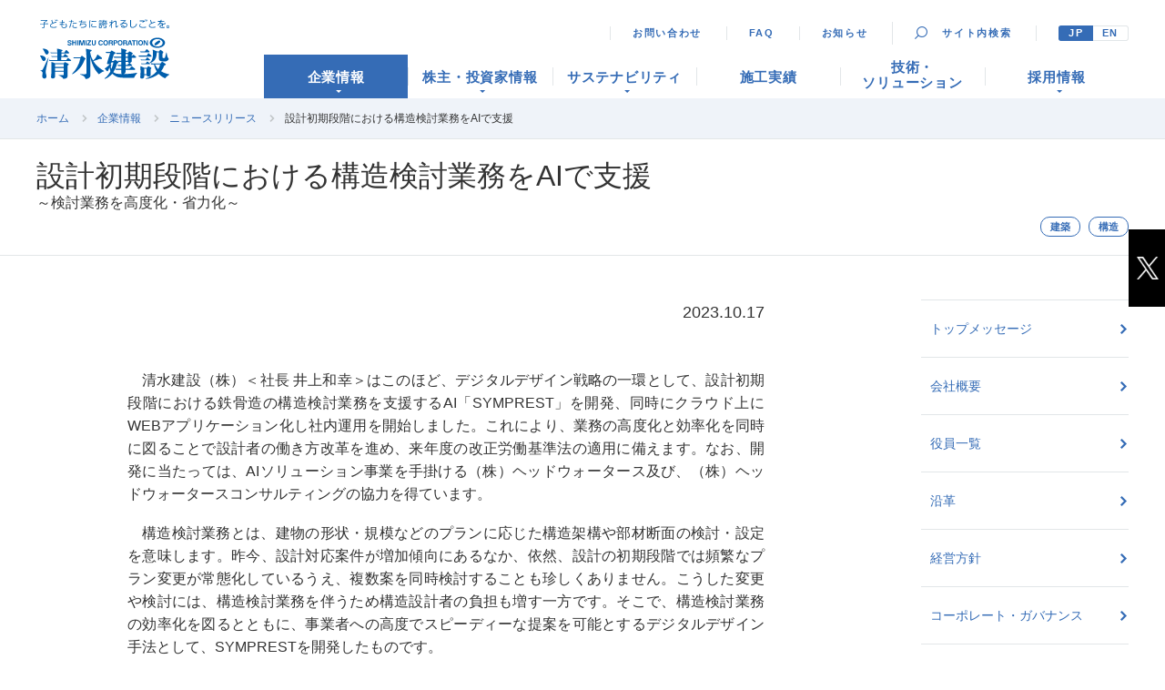

--- FILE ---
content_type: text/html;charset=utf-8
request_url: https://www.shimz.co.jp/company/about/news-release/2023/2023035.html
body_size: 14166
content:
<!DOCTYPE html>
<html lang="ja">
<head>
<meta http-equiv="Content-Type" content="text/html; charset=UTF-8">
<meta charset="utf-8">
<meta name="viewport" content="width=device-width, initial-scale=1.0">
<meta name="format-detection" content="telephone=no">
<meta name="author" content="清水建設">
<meta name="description" content="">
<meta name="keywords" content="">
<title>設計初期段階における構造検討業務をAIで支援  | 企業情報 | 清水建設</title>

<link rel="stylesheet" type="text/css" href="/stylesheet.jsp?id=11">
<link rel="stylesheet" type="text/css" href="/stylesheet.jsp?id=74553">



<meta content="IE=edge,chrome=1" http-equiv="X-UA-Compatible">
<link href="//fonts.googleapis.com/css?family=Oswald" rel="stylesheet">
<link href="/shared/css/print.css" rel="stylesheet" media="print">
<!-- Google Tag Manager -->
<script>(function(w,d,s,l,i){w[l]=w[l]||[];w[l].push({'gtm.start':
new Date().getTime(),event:'gtm.js'});var f=d.getElementsByTagName(s)[0],
j=d.createElement(s),dl=l!='dataLayer'?'&l='+l:'';j.async=true;j.src=
'https://www.googletagmanager.com/gtm.js?id='+i+dl;f.parentNode.insertBefore(j,f);
})(window,document,'script','dataLayer','GTM-W995NQJ');</script>
<!-- End Google Tag Manager --><!--start ogp-->
<meta property="og:type" content="article">
<meta property="og:url" content="https://www.shimz.co.jp/company/about/news-release/2023/2023035.html">
<meta property="og:site_name" content="清水建設：ニュースリリース">
<meta property="og:title" content="設計初期段階における構造検討業務をAIで支援 | 清水建設">
<meta property="og:description" content="清水建設（株）＜社長 井上和幸＞はこのほど、デジタルデザイン戦略の一環として、設計初期段階における鉄骨造の構造検討業務を支援するAI「SYMPREST」を開発、同時にクラウド上にWEBアプリケーション化し社内運用を開始しました。">
<meta property="og:image" content="https://www.shimz.co.jp/company/about/news-release/2023/images/2023035_ph01.jpg">
<meta name="twitter:title" content="設計初期段階における構造検討業務をAIで支援 | 清水建設">
<meta name="twitter:card" content="summary_large_image">
<meta name="twitter:site" content="@Shimizu_now">
<!--end ogp-->

</head>
<body>






<!-- Google Tag Manager (noscript) -->
<noscript><iframe src="https://www.googletagmanager.com/ns.html?id=GTM-W995NQJ"
height="0" width="0" style="display:none;visibility:hidden"></iframe></noscript>
<!-- End Google Tag Manager (noscript) -->
<!-- I-SEARCH_EXCEPT_TAG_START -->
<noscript>
	<div id="noScriptMessage" class="hidden-sp">
	  <div class="container">
		<p class="flex"><img src="/shared/images/icon_check.svg" width="17" alt="js読み込みエラー"><span>js読み込みエラー</span>お使いのブラウザではJavaScriptの設定が無効になっており、本サイトの一部の機能をご利用いただけません。JavaScriptの設定を有効にしてご利用ください。</p>
	  </div>
	</div>
	</noscript>
	<header class="header header-default">
	  <div class="header-inner">
		<div class="header-logo hidden-sp">
		  <div class="corp-logo"> <a href="/"> <img src="/shared/images/shoulder_logo.svg" alt="清水建設"> </a> </div>
		</div>
		<div class="header-item">
		  <div class="corp-logo hidden-pc hidden-tb"> <a href="/"> <img src="/shared/images/shoulder_logo.svg" alt="清水建設"> </a> </div>
		  <div class="hamburgerMenu hidden-pc hidden-tb"><span></span><span></span><span></span></div>
		  <nav class="header-utils hidden-sp header-utils-chosei">
			<ul>
			  <li><a href="/inquiry/">お問い合わせ</a></li>
			  <li><a href="/company/ir/faq/">FAQ</a></li>
			  <li><a href="/information/">お知らせ</a></li>
			  <li class="header-utils-search"><a class="js-search-btn" href="javascript:void(0);" title="検索">&nbsp;<span>サイト内検索</span></a></li>
			  <li class="header-utils-lang"><a class="active" href="/">JP</a><a href="/en/">EN</a></li>
			</ul>
		  </nav>
		  <nav class="global-nav js-global-nav">
			<ul class="global-nav-list">
			  <li class="hidden-pc hidden-tb"><a class="global-nav-link" href="/">トップページ</a></li>
			  <li class="js-global-company"><a class="global-nav-link hidden-sp hidden-tb" href="/company/"><span>企業情報</span></a> <span class="global-nav-link global-nav-link--next hidden-pc"><span>企業情報</span></span>
				<div class="drop-menu sp-drop-menu"> <a class="sp-drop-menu-back">戻る</a>
				  <ul class="sp-drop-menu-inner hidden-pc hidden-tb">
					<!-- <li><a class="sp-drop-menu-link" href="/company/">企業情報</a></li>-->
					<li><a class="sp-drop-menu-link" href="/company/">企業情報</a></li>
					<li><a class="sp-drop-menu-link" href="/company/about/message/">トップメッセージ</a></li>
					<li><a class="sp-drop-menu-link" href="/company/about/outline/">会社概要</a></li>
					<li><a class="sp-drop-menu-link" href="/company/about/officer/">役員一覧</a></li>
					<li><a class="sp-drop-menu-link" href="/company/about/outline/history/">沿革</a></li>              
					<li><a class="sp-drop-menu-link" href="/company/about/strategy/">経営方針</a></li>
					<li><a class="sp-drop-menu-link" href="/company/ir/management/governance/">コーポレート・ガバナンス</a></li>
					<li><a class="sp-drop-menu-link" href="/company/about/corporate_slogan/">コーポレートメッセージ</a></li>
					<li><a class="sp-drop-menu-link sp-drop-menu-link--next">ダイバーシティ・エクイティ＆インクルージョン</a>
					  <ul class="sp-drop-menu-child2">
						<li><a class="sp-drop-menu-link" href="/company/about/diversity/">ダイバーシティ・エクイティ＆インクルージョン</a></li>
						<li><a class="sp-drop-menu-link sp-drop-menu-link--next">清水建設のダイバーシティ推進</a>
						  <ul class="sp-drop-menu-child3">
							<li><a class="sp-drop-menu-link" href="/company/about/diversity/thought/">清水建設のダイバーシティ推進</a></li>
							<li><a class="sp-drop-menu-link" href="/company/about/diversity/thought/conversation01/">対談</a></li>
						  </ul>
						</li>
						<li><a class="sp-drop-menu-link" href="/company/about/diversity/declaration/">清水建設のダイバーシティ宣言</a></li>
						<li><a class="sp-drop-menu-link sp-drop-menu-link--next">女性活躍推進</a>
						  <ul class="sp-drop-menu-child3">
							<li><a class="sp-drop-menu-link" href="/company/about/diversity/women/">女性活躍推進</a></li>
							<li><a class="sp-drop-menu-link" href="/company/about/diversity/women/data/">データブック</a></li>
							<li><a class="sp-drop-menu-link" href="/company/about/diversity/women/team/">けんせつ小町</a></li>
							<li><a class="sp-drop-menu-link" href="/company/about/diversity/women/shimizu-women/">シミズ・ウーマン</a></li>
							<li><a class="sp-drop-menu-link" href="/company/about/diversity/women/award/">けんせつ小町活躍推進表彰</a></li>
							<li><a class="sp-drop-menu-link" href="/company/about/diversity/women/dialogue01/">女性管理職座談会</a></li>
						  </ul>
						</li>
						<li><a class="sp-drop-menu-link sp-drop-menu-link--next">外国籍従業員の活躍推進</a>
						  <ul class="sp-drop-menu-child3">
							<li><a class="sp-drop-menu-link" href="/company/about/diversity/foreigner/">外国籍従業員の活躍推進</a></li>
							<li><a class="sp-drop-menu-link" href="/company/about/diversity/foreigner/shimizu-members/">シミズ・メンバーズ</a></li>
						  </ul>
						</li>
						<li><a class="sp-drop-menu-link sp-drop-menu-link--next">イクボス</a>
						  <ul class="sp-drop-menu-child3">
							<li><a class="sp-drop-menu-link" href="/company/about/diversity/ikuboss/">イクボス</a></li>
							<li><a class="sp-drop-menu-link" href="/company/about/diversity/ikuboss/award2017/">イクボスアワード2017</a></li>
							<li><a class="sp-drop-menu-link" href="/company/about/diversity/ikuboss/award2016/">イクボスアワード2016</a></li>
							<li><a class="sp-drop-menu-link" href="/company/about/diversity/ikuboss/award2015/">イクボスアワード2015</a></li>
							<li><a class="sp-drop-menu-link" href="/company/about/diversity/ikuboss/dialogue01/">上司座談会</a></li>
						  </ul>
						</li>
						<li><a class="sp-drop-menu-link sp-drop-menu-link--next">ワークライフバランス</a>
						  <ul class="sp-drop-menu-child3">
							<li><a class="sp-drop-menu-link" href="/company/about/diversity/wlb/">ワークライフバランス</a></li>
							<li><a class="sp-drop-menu-link" href="/company/about/diversity/wlb/familyday/">家族の日</a></li>
						  </ul>
						</li>
						<li><a class="sp-drop-menu-link sp-drop-menu-link--next">メディア掲載情報</a>
						  <ul class="sp-drop-menu-child3">
							<li><a class="sp-drop-menu-link" href="/company/about/diversity/media/">メディア掲載情報</a></li>
							<li><a class="sp-drop-menu-link" href="/company/about/diversity/media/2017/">2017年</a></li>
							<li><a class="sp-drop-menu-link" href="/company/about/diversity/media/2016/">2016年</a></li>
							<li><a class="sp-drop-menu-link" href="/company/about/diversity/media/2015/">2015年</a></li>
							<li><a class="sp-drop-menu-link" href="/company/about/diversity/media/2014/">2014年</a></li>
							<li><a class="sp-drop-menu-link" href="/company/about/diversity/media/2013/">2013年</a></li>
						  </ul>
						</li>
						<li><a class="sp-drop-menu-link" href="/company/about/diversity/info/">ダイバーシティ新着一覧</a></li>
					  </ul>
					</li>
					<li><a class="sp-drop-menu-link" href="/company/about/report/">コーポレートレポート</a></li>
					  <li><a class="sp-drop-menu-link link-icon--blank" href="/digital-strategy/" target="_blank">シミズのDX</a></li>
					<li><a class="sp-drop-menu-link" href="/company/about/news-release/">ニュースリリース</a></li>
					<li><a class="sp-drop-menu-link sp-drop-menu-link--next" href="/company/about/business/">事業紹介</a>
					  <ul class="sp-drop-menu-child3">
						<li><a class="sp-drop-menu-link" href="/company/about/business#sec1">建築事業</a></li>
						<li><a class="sp-drop-menu-link" href="/theme/civil/" target="_blank">土木事業</a></li>
						<li><a class="sp-drop-menu-link" href="/overseas/index.html" target="_blank">海外建設事業</a></li>
						<li><a class="sp-drop-menu-link" href="/company/about/business#sec4">不動産開発事業</a></li>
						<li><a class="sp-drop-menu-link" href="/company/about/business#sec5">エンジニアリング事業</a></li>
						<li><a class="sp-drop-menu-link" href="/company/about/business#sec6">グリーンエネルギー事業</a></li>
						<li><a class="sp-drop-menu-link" href="/company/about/business#sec7">フロンティア事業</a></li>
					  </ul>
					</li>
					<li><a class="sp-drop-menu-link" href="/topics/">事業トピックス</a></li>
					<li><a class="sp-drop-menu-link sp-drop-menu-link--next">事業所一覧</a>
					  <ul class="sp-drop-menu-child2">
						<li><a class="sp-drop-menu-link" href="/company/about/network/">事業所一覧</a></li>
						<li><a class="sp-drop-menu-link" href="/company/about/network/tokyo/">本社</a></li>
						<li><a class="sp-drop-menu-link" href="/company/about/network/tokyo2/">建築総本部</a></li>
						<li><a class="sp-drop-menu-link" href="/company/about/network/tokyo3/">土木総本部</a></li>
						<li><a class="sp-drop-menu-link" href="/company/about/network/hokkaido/">北海道支店</a></li>
						<li><a class="sp-drop-menu-link" href="/company/about/network/tohoku/">東北支店</a></li>
						<li><a class="sp-drop-menu-link" href="/company/about/network/hokuriku/">北陸支店</a></li>
						<!--<li><a class="sp-drop-menu-link" href="/company/about/network/kanto/">関東支店</a></li>-->
						<li><a class="sp-drop-menu-link" href="/company/about/network/tokyo4/">東京支店</a></li>
						<li><a class="sp-drop-menu-link" href="/company/about/network/mokkoujou/">東京木工場</a></li>
						<li><a class="sp-drop-menu-link" href="/company/about/network/yokohama/">横浜支店</a></li>
						<li><a class="sp-drop-menu-link" href="/company/about/network/chiba/">千葉支店</a></li>
						<li><a class="sp-drop-menu-link" href="/company/about/network/nagoya/">名古屋支店</a></li>
						<li><a class="sp-drop-menu-link" href="/company/about/network/osaka/">関西支店</a></li>
					   
						<li><a class="sp-drop-menu-link" href="/company/about/network/shikoku/">四国支店</a></li>
						<li><a class="sp-drop-menu-link" href="/company/about/network/hiroshima/">広島支店</a></li>
						<li><a class="sp-drop-menu-link" href="/company/about/network/kyushu/">九州支店</a></li>
						<li><a class="sp-drop-menu-link" href="/company/about/network/tokyo5/">土木東京支店</a></li>
						<li><a class="sp-drop-menu-link" href="/company/about/network/tokyo6/">投資開発本部</a></li>
						<li><a class="sp-drop-menu-link" href="/company/about/network/tokyo7/">エンジニアリング事業本部</a></li>
						<li><a class="sp-drop-menu-link" href="/company/about/network/giken/">技術研究所</a></li>
						  <li><a class="sp-drop-menu-link" href="/company/about/network/novare/">NOVARE</a></li>
						<li><a class="sp-drop-menu-link" href="/company/about/network/overseas/">海外の事業所一覧</a></li>
					  </ul>
					</li>
					<li><a class="sp-drop-menu-link" href="/company/about/group/">シミズグループ</a></li>
					<li><a class="sp-drop-menu-link sp-drop-menu-link--next">技術研究所</a>
					  <ul class="sp-drop-menu-child2">
						<li><a class="sp-drop-menu-link" href="/company/about/sit/">技術研究所</a></li>
						<li><a class="sp-drop-menu-link sp-drop-menu-link--next">研究開発トピックス</a>
						  <ul class="sp-drop-menu-child3">
							<li><a class="sp-drop-menu-link" href="/company/about/sit/topics/">研究開発トピックス</a></li>
							<li><a class="sp-drop-menu-link" href="/company/about/sit/topics/topics01/">免震・制震技術</a></li>
							<li><a class="sp-drop-menu-link" href="/company/about/sit/topics/topics02/">水素活用技術</a></li>
							<li><a class="sp-drop-menu-link" href="/company/about/sit/topics/topics03/">音声ナビゲーションシステム</a></li>
							<li><a class="sp-drop-menu-link" href="/company/about/sit/topics/topics04/">美観に優れたコンクリート</a></li>
						  </ul>
						</li>
						<li><a class="sp-drop-menu-link sp-drop-menu-link--next">研究組織</a>
						  <ul class="sp-drop-menu-child3">
							<li><a class="sp-drop-menu-link" href="/company/about/sit/field/">研究組織</a></li>
							<li><a class="sp-drop-menu-link" href="/company/about/sit/field/field01/">建設基盤技術センター</a></li>
							<li><a class="sp-drop-menu-link" href="/company/about/sit/field/field02/">環境基盤技術センター</a></li>
							<li><a class="sp-drop-menu-link" href="/company/about/sit/field/field03/">安全安心技術センター</a></li>
							<li><a class="sp-drop-menu-link" href="/company/about/sit/field/field04/">エネルギー技術センター</a></li>
							<li><a class="sp-drop-menu-link" href="/company/about/sit/field/field05/">社会システム技術センター</a></li>
							<li><a class="sp-drop-menu-link" href="/company/about/sit/field/field06/">未来創造技術センター</a></li>
						  </ul>
						</li>
						<li><a class="sp-drop-menu-link sp-drop-menu-link--next">研究施設</a>
						  <ul class="sp-drop-menu-child3">
							<li><a class="sp-drop-menu-link" href="/company/about/sit/facility/">研究施設</a></li>
							<li><a class="sp-drop-menu-link" href="/company/about/sit/facility/facility02/">材料実験棟</a></li>
							<li><a class="sp-drop-menu-link" href="/company/about/sit/facility/facility01/">大型構造実験棟</a></li>
							<li><a class="sp-drop-menu-link" href="/company/about/sit/facility/facility09/">遠心実験棟</a></li>
							<li><a class="sp-drop-menu-link" href="/company/about/sit/facility/facility03/">多目的実験棟</a></li>
							<li><a class="sp-drop-menu-link" href="/company/about/sit/facility/facility05/">風洞実験棟</a></li>
							<li><a class="sp-drop-menu-link" href="/company/about/sit/facility/facility06/">音響実験棟</a></li>
							<li><a class="sp-drop-menu-link" href="/company/about/sit/facility/facility11/">環境実験ブロック</a></li>
							<li><a class="sp-drop-menu-link" href="/company/about/sit/facility/facility07/">クリーンルーム実験棟</a></li>
							<li><a class="sp-drop-menu-link" href="/company/about/sit/facility/facility04/">先端地震防災研究棟</a></li>
							<li><a class="sp-drop-menu-link" href="/company/about/sit/facility/facility12/">耐火実験ブロック</a></li>
							<li><a class="sp-drop-menu-link" href="/company/about/sit/facility/facility10/">岩石実験ブロック</a></li>
							<li><a class="sp-drop-menu-link" href="/company/about/sit/facility/facility08/">サイバー実験棟</a></li>
							<li><a class="sp-drop-menu-link" href="/company/about/sit/facility/facility13/">ビオトープ</a></li>
						  </ul>
						</li>
						<li><a class="sp-drop-menu-link sp-drop-menu-link--next">技術のショールーム</a>
						  <ul class="sp-drop-menu-child3">
							<li><a class="sp-drop-menu-link" href="/company/about/sit/showroom/">技術のショールーム</a></li>
							<li><a class="sp-drop-menu-link" href="/company/about/sit/showroom/exhibition/">建設技術歴史展示室</a></li>
							<li><a class="sp-drop-menu-link" href="/company/about/sit/showroom/open-innovation/">オープンイノベーション</a></li>
						  </ul>
						</li>
						<li><a class="sp-drop-menu-link" href="/company/about/sit/summary/">人員構成・受賞・沿革</a></li>
						<li><a class="sp-drop-menu-link" href="/company/about/sit/access/">アクセス＆マップ</a></li>
					  </ul>
					</li>
					<!--<li><a class="sp-drop-menu-link" href="/topics/">事業トピックス</a></li>-->
					   <li><a class="sp-drop-menu-link link-icon--blank" href="/novare/" target="_blank">NOVARE</a></li>
					
					<li><a class="sp-drop-menu-link link-icon--blank" href="/shimzdesign/" target="_blank">Shimz DESIGN</a></li>
					<li><a class="sp-drop-menu-link" href="/company/about/koukoku/">CM・広告ライブラリー</a></li>
					<li><a class="sp-drop-menu-link" href="/topics/dream/">シミズ・ドリーム</a></li>
					<li><a class="sp-drop-menu-link" href="/company/about/pr/">PRコンテンツ</a> 
					  <!-- <ul class="sp-drop-menu-child2">
							  <li><a class="sp-drop-menu-link" href="/company/about/pr/">PRコンテンツ</a></li>
							  <li><a class="sp-drop-menu-link" href="/company/about/pr/calendar2019/">2019清水建設カレンダー</a></li>
							</ul>--> 
					</li>
					  <li><a class="sp-drop-menu-link" href="/SNS/">清水建設のSNSについて</a></li>
					<li><a class="sp-drop-menu-link link-icon--blank" href="/heritage/" target="_blank">シミズのあゆみ</a></li>
					<li><a class="sp-drop-menu-link link-icon--blank" href="/hitowaza/" target="_blank">Shimz Human & Tech Magazine ヒトワザ！</a></li>
					<li><a class="sp-drop-menu-link link-icon--blank" href="/photo/" target="_blank">Photo Gallery「the 現場」</a></li>
					<li><a class="sp-drop-menu-link link-icon--blank" href="/newborn/" target="_blank">マンガで読む「シミズのイノベーションが生まれた日」</a></li>
				  </ul>
				  　<!-- 普通のヘッダー -->
				  <div class="drop-menu-inner hidden-sp"><a class="drop-menu-link mt35 mb25" href="/company/">企業情報</a>
					<ul class="drop-menu-company-item">
					  <li> <img src="/shared/images/img_head_11.jpg" alt="基本情報">
						<p class="drop-menu-text mt25">基本情報</p>
						<ul class="drop-menu-nomal-link">
						  <li><a href="/company/about/message/">トップメッセージ</a></li>
						  <li><a href="/company/about/outline/">会社概要</a></li>
						  <li><a href="/company/about/officer/">役員一覧</a></li>
						  <li><a href="/company/about/outline/history/">沿革</a></li>
						</ul>
					  </li>
					  <li>
						<div class="drop-menu-policy"> <img src="/shared/images/shoulder_logo.svg" alt="ポリシー"> </div>
						<p class="drop-menu-text mt25">ポリシー</p>
						<ul class="drop-menu-nomal-link">
						  <li><a href="/company/about/strategy/">経営方針</a></li>
						  <li><a href="/company/ir/management/governance/">コーポレート・ガバナンス</a></li>
						  <li><a href="/company/about/corporate_slogan/">コーポレートメッセージ</a></li>
						  <li><a href="/company/about/diversity/">ダイバーシティ・エクイティ＆インクルージョン</a></li>
						  <li><a href="/company/about/report/">コーポレートレポート</a></li>
							<li><a class="link-icon--blank" href="/digital-strategy/" target="_blank">シミズのDX</a></li>
						</ul>
					  </li>
					  <li> <img src="/shared/images/img_head_13.jpg" alt="事業">
						<p class="drop-menu-text mt25">事業</p>
						<ul class="drop-menu-nomal-link">
						  <li><a href="/company/about/news-release/">ニュースリリース</a></li>
						  <li><a href="/company/about/business/">事業紹介</a></li>
						  <ul class="drop-menu-nomal-link-next">
							<li><a href="/company/about/business#sec1">建築事業</a></li>
							<li><a href="/theme/civil/" target="_blank">土木事業</a></li>
							<li><a href="/overseas/index.html" target="_blank">海外建設事業</a></li>
							<li><a href="/company/about/business#sec4">不動産開発事業</a></li>
							<li><a href="/company/about/business#sec5">エンジニアリング事業</a></li>
							<li><a href="/company/about/business#sec6">グリーンエネルギー事業</a></li>
							<li><a href="/company/about/business#sec7">フロンティア事業</a></li>
						  </ul>
						  <li><a href="/topics/">事業トピックス</a></li>
						</ul>
					  </li>
					  <li> <img src="/shared/images/img_head_14.jpg" alt="ネットワーク">
						<p class="drop-menu-text mt25" target="_blank">ネットワーク</p>
						<ul class="drop-menu-nomal-link">
						  <li><a href="/company/about/network/">事業所一覧</a></li>
						  <li><a href="/company/about/group/">シミズグループ</a></li>
						  <li><a href="/company/about/sit/">技術研究所</a></li>
						  <li><a class="link-icon--blank" href="/novare/" target="_blank">NOVARE</a></li>
						</ul>
					  </li>
					  <li> <img src="/shared/images/img_head_15.jpg" alt="ライブラリー">
						<p class="drop-menu-text mt25">ライブラリー</p>
						<ul class="drop-menu-nomal-link">
						  <!--<li><a href="/topics/">事業トピックス</a></li>-->
						  
						  <li><a class="link-icon--blank" href="/shimzdesign/" target="_blank">Shimz DESIGN</a></li>
						  <li><a href="/company/about/koukoku/">CM・広告ライブラリー</a></li>
						  <li><a href="/topics/dream/">シミズ・ドリーム</a></li>
						  <li><a href="/company/about/pr/">PRコンテンツ</a></li>
							<li><a class="sp-drop-menu-link" href="/SNS/">清水建設のSNSについて</a></li>
						  <li><a class="link-icon--blank" href="/heritage/" target="_blank">シミズのあゆみ</a></li>
							<li><a class="link-icon--blank" href="/hitowaza/" target="_blank">Shimz Human & Tech Magazine ヒトワザ！</a></li>
						  <li><a class="link-icon--blank" href="/photo/" target="_blank">Photo Gallery「the 現場」</a></li>
						<li><a class="link-icon--blank" href="/newborn/" target="_blank">マンガで読む「シミズのイノベーションが生まれた日」</a></li>
						</ul>
					  </li>
					</ul>
				  </div>
				  <div class="drop-menu-close mt30 hidden-pc"><a class="drop-menu-close-btn js-drop-menu-close-btn">閉じる</a></div>
				</div>
			  </li>
			  <li class="js-global-ir"><a class="global-nav-link hidden-sp hidden-tb" href="/company/ir/"><span>株主・投資家情報</span></a><span class="global-nav-link global-nav-link--next hidden-pc"><span>株主・投資家情報</span></span>
				<div class="drop-menu drop-menu-ir ja-menu sp-drop-menu"><a class="sp-drop-menu-back">戻る</a>
				  <ul class="sp-drop-menu-inner hidden-pc hidden-tb">
					<li><a class="sp-drop-menu-link" href="/company/ir/">株主・投資家情報</a></li>
					  <li><a class="sp-drop-menu-link sp-drop-menu-link--next">経営方針</a>
                  <ul class="sp-drop-menu-child2">
                    <li><a class="sp-drop-menu-link" href="/company/ir/message/">トップメッセージ</a></li>
					<li><a class="sp-drop-menu-link" href="/special/movie2025/index.html" target="_blank">投資家向けメッセージ動画</a></li>
                    <li><a class="sp-drop-menu-link" href="/company/about/strategy/index.html#sec2">経営理念</a></li>
                    <li><a class="sp-drop-menu-link" href="/company/about/strategy/index.html#sec3">SHIMZ VISION 2030（長期ビジョン）</a></li>
                    <li><a class="sp-drop-menu-link" href="/company/about/strategy/index.html#sec4">中期経営計画〈2024－2026〉</a></li>
                    <li><a class="sp-drop-menu-link" href="/company/ir/management/communication/">株主・投資家等とのコミュニケーション</a></li>
					  <li><a class="sp-drop-menu-link" href="/company/ir/management/briefings/">IR活動報告（事業説明会等）</a></li>
					<li><a class="sp-drop-menu-link" href="/company/ir/management/disclosure/">ディスクロージャーポリシー</a></li>
                  </ul>
                </li>
					  <li><a class="sp-drop-menu-link sp-drop-menu-link--next">コーポレート・ガバナンス</a>
                  <ul class="sp-drop-menu-child2">
                    <li><a class="sp-drop-menu-link" href="/company/ir/management/governance/#basic">基本的な考え方</a></li>
                    <li><a class="sp-drop-menu-link" href="/company/ir/management/governance/#organization">体制</a></li>
                    <li><a class="sp-drop-menu-link" href="/company/ir/management/governance/#managementteam">取締役・監査役・執行役員</a></li>
                    <li><a class="sp-drop-menu-link" href="/company/ir/management/governance/#officercompensation">役員報酬</a></li>
					<li><a class="sp-drop-menu-link" href="/company/ir/management/governance/#holding">政策保有株式</a></li>
                    <li><a class="sp-drop-menu-link" href="/company/ir/management/governance/#system">内部統制システムの整備</a></li>
                    <li><a class="sp-drop-menu-link" href="/company/ir/management/governance/#riskmanagement">リスクマネジメント</a></li>
                    <li><a class="sp-drop-menu-link" href="/company/ir/management/governance/#compliance">コンプライアンス</a></li>
                  </ul>
                </li>
					  <li><a class="sp-drop-menu-link sp-drop-menu-link--next">財務情報・IRライブラリー</a>
                  <ul class="sp-drop-menu-child2">
                    <li><a class="sp-drop-menu-link" href="/company/ir/highlights/">業績ハイライト</a></li>
                    <li><a class="sp-drop-menu-link" href="/company/ir/library/segment/">売上高・売上総利益の内訳</a></li>
                    <li><a class="sp-drop-menu-link" href="/company/ir/library/data/">財務データブック(財務諸表・売上高推移)</a></li>
					<li><a class="sp-drop-menu-link" href="/company/ir/library/chart/">チャートジェネレーター</a></li>
                    <li><a class="sp-drop-menu-link" href="/company/ir/library/results/">決算関連資料</a></li>
                    <li><a class="sp-drop-menu-link" href="/company/ir/library/securities/">有価証券報告書・四半期報告書</a></li>
                    <li><a class="sp-drop-menu-link" href="/company/ir/library/meeting/">IR関連資料</a></li>
                    <li><a class="sp-drop-menu-link" href="/company/ir/library/report/">株主総会資料・「株主のみなさまへ」（報告書・中間報告書）</a></li>
                    <li><a class="sp-drop-menu-link" href="/company/about/report/">コーポレートレポート</a></li>
					<li><a class="sp-drop-menu-link" href="/company/ir/library/movie/">IR動画ライブラリー</a></li>
                  </ul>
                </li>
					  <li><a class="sp-drop-menu-link sp-drop-menu-link--next">IRイベント</a>
                  <ul class="sp-drop-menu-child2">
                    <li><a class="sp-drop-menu-link" href="/company/ir/events/calendar/">IRカレンダー</a></li>
                    <li><a class="sp-drop-menu-link" href="/company/ir/events/briefing/">決算説明会</a></li>
                    <li><a class="sp-drop-menu-link" href="/company/ir/events/meeting/">経営方針・事業説明会</a></li>
                    <li><a class="sp-drop-menu-link" href="/company/ir/events/shareholders/">株主総会</a></li>
                    <li><a class="sp-drop-menu-link" href="/company/ir/events/tour/">個人株主様向けイベント</a></li>
                  </ul>
                </li>
					  <li><a class="sp-drop-menu-link sp-drop-menu-link--next">株式・社債情報</a>
                  <ul class="sp-drop-menu-child2">
                    <li><a class="sp-drop-menu-link" href="/company/ir/stock/info/">株式の状況</a></li>
                    <li><a class="sp-drop-menu-link" href="/company/ir/stock/dividends/">株主還元</a></li>
                    <li><a class="sp-drop-menu-link" href="/company/ir/stock/courtesy/">株主優待制度</a></li>
                    <li><a class="sp-drop-menu-link" href="/company/ir/stock/process/">株式手続き</a></li>
                    <li><a class="sp-drop-menu-link" href="/company/ir/stock/bond/">社債・格付</a></li>
                    <li><a class="sp-drop-menu-link" href="/company/ir/stock/stock_price/">株価情報</a></li>
					<li><a class="sp-drop-menu-link" href="/company/ir/stock/analyst/">アナリストカバレッジ</a></li>
                  </ul>
                </li>
					  <li><a class="sp-drop-menu-link" href="/company/ir/individual/">個人投資家の皆様へ</a>
				  <ul class="sp-drop-menu-child2">
					<li><a class="sp-drop-menu-link" href="/company/ir/individual/">シミズってこんな会社</a></li>
					<li><a class="sp-drop-menu-link" href="/special/movie2025/index.html" target="_blank">投資家向けメッセージ動画</a></li>
					<li><a class="sp-drop-menu-link" href="/company/ir/stock/dividends/">株主還元</a></li>
					<li><a class="sp-drop-menu-link" href="/company/ir/stock/courtesy/">株主優待制度</a></li>
					<li><a class="sp-drop-menu-link" href="/company/ir/events/tour/">個人株主様向けイベント</a></li>
					</ul>
				  </li>
					  
					  
				  </ul>
					<!--SPここまで-->
					<!--PCここから-->
				  <div class="drop-menu-inner hidden-sp"><a class="drop-menu-link mt35 mb25" href="/company/ir/">株主・投資家情報</a>
					<ul class="drop-menu-ir-item">
					  <li class="drop-menu-midasi-link"> <img src="/shared/images/img_head_07.jpg" alt="">
						<a class="mt25" href="/company/ir/management/">経営方針</a>
						<ul class="drop-menu-nomal-link">
							<li><a href="/company/ir/message/">トップメッセージ</a></li>
							<li><a href="/special/movie2025/index.html" target="_blank">投資家向けメッセージ動画</a></li>
							<li><a href="/company/about/strategy/index.html#sec2">経営理念</a></li>
							<li><a href="/company/about/strategy/index.html#sec3">SHIMZ VISION 2030（長期ビジョン）</a></li>
							<li><a href="/company/about/strategy/index.html#sec4">中期経営計画〈2024－2026〉</a></li>
							<li><a href="/company/ir/management/communication/">株主・投資家等とのコミュニケーション</a></li>
							<li><a href="/company/ir/management/briefings/">IR活動報告（事業説明会等）</a></li>
							<li><a href="/company/ir/management/disclosure/">ディスクロージャーポリシー</a></li>
						</ul>
					  </li>	
						<li class="drop-menu-midasi-link"> <img src="/shared/images/img_head_19.jpg" alt="">
                    <a class="mt25" href="/company/ir/management/governance/">コーポレート・ガバナンス</a>
                    <ul class="drop-menu-nomal-link">
						<li><a href="/company/ir/management/governance/#basic">基本的な考え方</a></li>
						<li><a href="/company/ir/management/governance/#organization">体制</a></li>
						<li><a href="/company/ir/management/governance/#managementteam">取締役・監査役・執行役員</a></li>
						<li><a href="/company/ir/management/governance/#officercompensation">役員報酬</a></li>
						<li><a href="/company/ir/management/governance/#holding">政策保有株式</a></li>
						<li><a href="/company/ir/management/governance/#system">内部統制システムの整備</a></li>
						<li><a href="/company/ir/management/governance/#riskmanagement">リスクマネジメント</a></li>
						<li><a href="/company/ir/management/governance/#compliance">コンプライアンス</a></li>
                    </ul>

                  </li>
						
                  <li class="drop-menu-midasi-link"> <img src="/shared/images/img_head_26.jpg" alt="">
                    <a class="mt25" href="/company/ir/library/">財務情報・IRライブラリー</a>
                    <ul class="drop-menu-nomal-link">
						<li><a href="/company/ir/highlights/">業績ハイライト</a></li>
						<li><a href="/company/ir/library/segment/">売上高・売上総利益の内訳</a></li>
						<li><a href="/company/ir/library/data/">財務データブック(財務諸表・売上高推移)</a></li>
						<li><a href="/company/ir/library/chart/">チャートジェネレーター</a></li>
						
						<li><a href="/company/ir/library/results/">決算関連資料</a></li>
						<li><a href="/company/ir/library/securities/">有価証券報告書・四半期報告書</a></li>
						<li><a href="/company/ir/library/meeting/">IR関連資料</a></li>
						<li><a href="/company/ir/library/report/">株主総会資料・「株主のみなさまへ」（報告書・中間報告書）</a></li>
						<li><a href="/company/about/report/">コーポレートレポート</a></li>
						<li><a href="/company/ir/library/movie/">IR動画ライブラリー</a></li>
                    </ul>

                  </li>
						 <li class="drop-menu-midasi-link"> <img src="/shared/images/img_head_09.jpg" alt="">
                    <a class="mt25" href="/company/ir/events/">IRイベント</a>
                    <ul class="drop-menu-nomal-link">
						<li><a href="/company/ir/events/calendar/">IRカレンダー</a></li>
						<li><a href="/company/ir/events/briefing/">決算説明会</a></li>
						<li><a href="/company/ir/events/meeting/">経営方針・事業説明会</a></li>
						<li><a href="/company/ir/events/shareholders/">株主総会</a></li>
						<li><a href="/company/ir/events/tour/">個人株主様向けイベント</a></li>
                    </ul>
                  </li>
					  <li class="drop-menu-midasi-link"><img src="/shared/images/img_head_08.jpg" alt="">
                    <a class="mt25" href="/company/ir/stock/">株式・社債情報</a>
                    <ul class="drop-menu-nomal-link">
                    <li><a href="/company/ir/stock/info/">株式の状況</a></li>
                    <li><a href="/company/ir/stock/dividends/">株主還元</a></li>
                    <li><a href="/company/ir/stock/courtesy/">株主優待制度</a></li>
                    <li><a href="/company/ir/stock/process/">株式手続き</a></li>
                    <li><a href="/company/ir/stock/bond/">社債・格付</a></li>
                    <li><a href="/company/ir/stock/stock_price/">株価情報</a></li>
					<li><a href="/company/ir/stock/analyst/">アナリストカバレッジ</a></li>
                    </ul>
                  </li>
						
					<li class="drop-menu-midasi-link"><img src="/shared/images/img_head_25.png" alt=""><a class="mt25" href="/company/ir/individual/">個人投資家の皆様へ</a>
					<ul class="drop-menu-nomal-link">
					<li><a href="/company/ir/individual/">シミズってこんな会社</a></li>
					<li><a href="/special/movie2025/index.html" target="_blank">投資家向けメッセージ動画</a></li>
					<li><a href="/company/ir/stock/dividends/">株主還元</a></li>
					<li><a href="/company/ir/stock/courtesy/">株主優待制度</a></li>
					<li><a href="/company/ir/events/tour/">個人株主様向けイベント</a></li>
					</ul>
                </li>
					</ul>
				  </div>
				  <div class="drop-menu-close mt30 hidden-pc"><a class="drop-menu-close-btn js-drop-menu-close-btn">閉じる</a></div>
				</div>
			  </li>
			  <li class="js-global-esg"><a class="global-nav-link hidden-sp hidden-tb" href="/company/csr/"><span>サステナビリティ</span></a> <span class="global-nav-link global-nav-link--next hidden-pc"><span>サステナビリティ</span></span>
				<div class="drop-menu drop-menu-esg sp-drop-menu"><a class="sp-drop-menu-back">戻る</a>
				  <ul class="sp-drop-menu-inner hidden-pc hidden-tb">
	<li><a class="sp-drop-menu-link" href="/company/csr/">サステナビリティ</a></li>
					<li><a class="sp-drop-menu-link sp-drop-menu-link--next">サステナビリティ</a>
					  <ul class="sp-drop-menu-child2">
						<li><a class="sp-drop-menu-link" href="/company/csr/basis/">サステナビリティ経営</a></li>
						<li><a class="sp-drop-menu-link" href="/company/csr/materiality/">マテリアリティ（重要課題）</a></li>
						<li><a class="sp-drop-menu-link" href="/company/csr/sdgs/">シミズと創るSDGs</a></li>
						<li><a class="sp-drop-menu-link" href="/company/csr/esg/">ESG情報開示</a></li>
					  </ul>
					</li>
					<li><a class="sp-drop-menu-link sp-drop-menu-link--next">E（環境）</a>
					  <ul class="sp-drop-menu-child2">
						<li><a class="sp-drop-menu-link link-icon--blank" href="/beyondzero/" target="_blank">SHIMZ Beyond Zero 2050</a></li>
						<li><a class="sp-drop-menu-link" href="/company/csr/environment/roadmap/">SHIMZ Beyond Zero 2050 ロードマップ</a></li>
						<li><a class="sp-drop-menu-link" href="/company/csr/environment/manage/">環境経営</a></li>
						<li><a class="sp-drop-menu-link" href="/company/csr/environment/performance/eco/">脱炭素</a></li>
						<li><a class="sp-drop-menu-link" href="/company/csr/water/">水</a></li>
						<li><a class="sp-drop-menu-link" href="/company/csr/environment/performance/recycle/">資源循環・環境汚染防止</a></li>
						<li><a class="sp-drop-menu-link" href="/company/csr/environment/performance/living/">生物多様性</a></li>
						<li><a class="sp-drop-menu-link" href="/company/csr/environment/tcfd/">TCFD提言に基づく気候関連財務情報開示</a></li>
						<li><a class="sp-drop-menu-link" href="/company/csr/environment/tnfd/">TNFD提言に基づく自然関連財務情報開示</a></li>
						<li><a class="sp-drop-menu-link" href="/company/csr/environment/data/">環境パフォーマンスデータ</a></li>
					  </ul>
					</li>
					<li><a class="sp-drop-menu-link sp-drop-menu-link--next">S（社会）</a>
					  <ul class="sp-drop-menu-child2">
						<li><a class="sp-drop-menu-link" href="/company/csr/communication/">ステークホルダーとの関わり</a></li>
						<li><a class="sp-drop-menu-link" href="/company/csr/safety_security/">顧客・社会への”安全・安心”の提供</a></li>
						<li><a class="sp-drop-menu-link" href="/company/csr/quality/">品質・顧客満足</a></li>
						<li><a class="sp-drop-menu-link" href="/company/csr/safety/">安全衛生</a></li>
						<li><a class="sp-drop-menu-link" href="/company/csr/partner/">協力会社とともに</a></li>
						<li><a class="sp-drop-menu-link" href="/company/csr/human/">人権</a></li>
						<li><a class="sp-drop-menu-link" href="/company/csr/development/">人財育成</a></li>
						<li><a class="sp-drop-menu-link" href="/company/csr/health/">健康経営</a></li>
						<li><a class="sp-drop-menu-link" href="/company/about/diversity/">ダイバーシティ・エクイティ＆インクルージョン</a></li>
						<li><a class="sp-drop-menu-link" href="/company/csr/data/">社会パフォーマンスデータ</a></li>
					  </ul>
					</li>
					<!--<li><a class="sp-drop-menu-link sp-drop-menu-link--next">シミズ・オープン・アカデミー</a>
							<ul class="sp-drop-menu-child2">
							  <li><a class="sp-drop-menu-link" href="/company/csr/soa/">シミズ・オープン・アカデミー</a></li>
							  <li><a class="sp-drop-menu-link" href="/company/csr/soa/new/">更新情報</a></li>
							  <li><a class="sp-drop-menu-link sp-drop-menu-link--next">プログラム構成</a>
								<ul class="sp-drop-menu-child3">
								  <li><a class="sp-drop-menu-link" href="/company/csr/soa/program/">プログラム構成</a></li>
								  <li><a class="sp-drop-menu-link" href="/company/csr/soa/program/tour/">テクニカルツアー</a></li>
								  <li><a class="sp-drop-menu-link" href="/company/csr/soa/program/seminar/">セミナー・シンポジウム＆イベント</a></li>
								</ul>
							  </li>
							  <li><a class="sp-drop-menu-link" href="/company/csr/soa/contact/">お申し込み</a></li>
							  <li><a class="sp-drop-menu-link" href="/company/csr/soa/facility/">施設紹介</a></li>
							  <li><a class="sp-drop-menu-link" href="/company/csr/soa/faq/">よくあるお問い合わせ</a></li>
							  <li><a class="sp-drop-menu-link" href="/company/csr/soa/access/">アクセス＆マップ</a></li>
							</ul>
						  </li>-->
					<li><a class="sp-drop-menu-link sp-drop-menu-link--next">G（ガバナンス）</a>
					  <ul class="sp-drop-menu-child2">
						<li><a class="sp-drop-menu-link" href="/company/ir/management/governance/">コーポレート・ガバナンス</a></li>
						<li><a class="sp-drop-menu-link" href="/company/ir/management/governance/#hourei">法令順守・企業倫理</a></li>
						<li><a class="sp-drop-menu-link" href="/company/csr/riskmanagement/">リスクマネジメント</a></li>
						<li><a class="sp-drop-menu-link" href="/company/csr/tax/">税務方針</a></li>
						<li><a class="sp-drop-menu-link" href="/company/csr/procurement/">CSR調達</a></li>
					  </ul>
					</li>
					<li><a class="sp-drop-menu-link sp-drop-menu-link--next">その他</a>
					  <ul class="sp-drop-menu-child2">
						<li><a class="sp-drop-menu-link" href="/company/csr/news/">サステナビリティニュース</a></li>
						<li><a class="sp-drop-menu-link" href="/company/csr/society/">社会貢献活動</a></li>
					  </ul>
					</li>
				  </ul>
				  <!--SPここまで--> 
				  <!--PCここから-->
				  <div class="drop-menu-inner hidden-sp"> <a class="drop-menu-link mt35 mb25" href="/company/csr/">サステナビリティ</a>
					<ul class="drop-menu-esg-item">
					  <li> <img src="/shared/images/img_head_16.jpg" alt="">
						<p class="drop-menu-text mt25">サステナビリティ</p>
						<ul class="drop-menu-nomal-link">
						  <li><a href="/company/csr/basis/">サステナビリティ経営</a></li>
						  <li><a href="/company/csr/materiality/">マテリアリティ（重要課題）</a></li>
						  <li><a href="/company/csr/sdgs/">シミズと創るSDGs</a></li>
						  <li><a href="/company/csr/esg/">ESG情報開示</a></li>
						</ul>
					  </li>
					  <li> <img src="/shared/images/img_head_17.jpg" alt="">
						<p class="drop-menu-text mt25">環境</p>
						<ul class="drop-menu-nomal-link">
						  <li><a href="/beyondzero/" target="_blank" class="link-icon--blank">SHIMZ Beyond Zero 2050</a></li>
							<li><a href="/company/csr/environment/roadmap/">SHIMZ Beyond Zero 2050 ロードマップ</a></li>
						  <li><a href="/company/csr/environment/manage/">環境経営</a></li>
						  <li><a href="/company/csr/environment/performance/eco/">脱炭素</a></li>
						  <li><a href="/company/csr/water/">水</a></li>
						  <li><a href="/company/csr/environment/performance/recycle/">資源循環・環境汚染防止</a></li>
						  <li><a href="/company/csr/environment/performance/living/">生物多様性</a></li>
						  <li><a href="/company/csr/environment/tcfd/">TCFD提言に基づく気候関連財務情報開示</a></li>
						  <li><a href="/company/csr/environment/tnfd/">TNFD提言に基づく自然関連財務情報開示</a></li>
						  <li><a href="/company/csr/environment/data/">環境パフォーマンスデータ</a></li>
						</ul>

					  </li>
					  <li> <img src="/shared/images/img_head_18.jpg" alt="">
						<p class="drop-menu-text mt25">社会</p>
						<ul class="drop-menu-nomal-link">
						  <li><a href="/company/csr/communication/">ステークホルダーとの関わり</a></li>
						  <li><a href="/company/csr/safety_security/">顧客・社会への”安全・安心”の提供</a></li>
						  <li><a href="/company/csr/quality/">品質・顧客満足</a></li>
						  <li><a href="/company/csr/safety/">安全衛生</a></li>
							<li><a href="/company/csr/partner/">協力会社とともに</a></li>
						  <li><a href="/company/csr/human/">人権</a></li>
						  <li><a href="/company/csr/development/">人財育成</a></li>
						  <li><a href="/company/csr/health/">健康経営</a></li>
						  <li><a href="/company/about/diversity/">ダイバーシティ・エクイティ＆インクルージョン</a></li>
						  <li><a href="/company/csr/data/">社会パフォーマンスデータ</a></li>
						</ul>
					  </li>
					  <li> <img src="/shared/images/img_head_19.jpg" alt="">
						<p class="drop-menu-text mt25">ガバナンス</p>
						<ul class="drop-menu-nomal-link">
						  <li><a href="/company/ir/management/governance/">コーポレート・ガバナンス</a></li>
						  <li><a href="/company/ir/management/governance/#hourei">法令順守・企業倫理</a></li>
						  <li><a href="/company/csr/riskmanagement/">リスクマネジメント</a></li>
						<li><a href="/company/csr/tax/">税務方針</a></li>
						  <li><a href="/company/csr/procurement/">CSR調達</a></li>
						</ul>
					  </li>
					  <li> <img src="/shared/images/img_head_20.jpg" alt="">
						<p class="drop-menu-text mt25">その他</p>
						<ul class="drop-menu-nomal-link">
						  <li><a href="/company/csr/news/">サステナビリティニュース</a></li>
						  <li><a href="/company/csr/society/">社会貢献活動</a></li>
						</ul>
					  </li>
					</ul>
				  </div>
				  <div class="drop-menu-close mt30 hidden-pc"><a class="drop-menu-close-btn js-drop-menu-close-btn">閉じる</a></div>
				</div>
			  </li>
			  <li class="global-works global-nomenu js-global-works"><a class="global-nav-link" href="/works/"><span>施工実績</span></a></li>
			  <li class="global-nomenu js-global-solution"><a class="global-nav-link pt15-tb pt5-pc" href="/solution/"><span class="hidden-tb">技術・<br class="hidden-sp">
				ソリューション</span><span class="hidden-sp hidden-pc font-size-xs">技術・<br>
				ソリューション</span></a></li>
			  <li class="js-global-recruit"><a class="global-nav-link hidden-sp hidden-tb" href="/recruit/"><span>採用情報</span></a><span class="global-nav-link global-nav-link--next hidden-pc"><span>採用情報</span></span>
				<div class="drop-menu drop-menu-recruit sp-drop-menu"><a class="sp-drop-menu-back">戻る</a>
				  <ul class="sp-drop-menu-inner hidden-pc hidden-tb">
					<li><a class="sp-drop-menu-link" href="/recruit/">採用情報</a></li>
					<li><a class="sp-drop-menu-link link-icon--blank" href="/saiyou/new/" target="_blank">採用特設サイト<br>「シミズは、意外とあなたに近い？」</a></li>
					<li><a class="sp-drop-menu-link link-icon--blank" href="/saiyou/recruitment/" target="_blank">新卒・キャリア採用</a></li>
					<li><a class="sp-drop-menu-link sp-drop-menu-link--next">障がい者採用</a>
					  <ul class="sp-drop-menu-child">
						<li><a class="sp-drop-menu-link link-icon--blank" href="/saiyou/challenged/" target="_blank">障がい者採用</a></li>
						<li><a class="sp-drop-menu-link link-icon--blank" href="/saiyou/challenged/environment/" target="_blank">環境・サポート</a></li>
						<li><a class="sp-drop-menu-link link-icon--blank" href="/saiyou/challenged/interview/01/" target="_blank">インタビュー</a></li>
					  </ul>
					</li>
					<li><a class="sp-drop-menu-link link-icon--blank" href="/saiyou/group/" target="_blank">グループ企業採用</a></li>
					<li><a class="sp-drop-menu-link" href="/recruit/contact/">採用情報に関するお問い合わせ</a></li>
				  </ul>
				  <div class="drop-menu-inner hidden-sp"><a class="drop-menu-link mt35" href="/recruit/">採用情報</a>
					<ul class="drop-menu-recruit-item">
					  <li> <a href="/saiyou/new/" target="_blank"> <img src="/shared/images/img_head_21.jpg" alt=""> </a> <a class="drop-menu-link link-icon--blank mt25" href="/saiyou/new/" target="_blank">採用特設サイト<br>「シミズは、意外とあなたに近い？」</a> 
						<!--<p class="mt20">新卒の方を対象とした募集要項や応募方法などに加え、清水建設のビジョン、仕事の流れや職種紹介などの情報をご覧になれます。<span class="mt20">※清水建設新卒採用情報サイトへ移動します</span></p>--> 
					  </li>
					  <li> <a href="/saiyou/recruitment/" target="_blank"> <img src="/shared/images/img_head_22.jpg" alt=""> </a> <a class="drop-menu-link link-icon--blank mt25" href="/saiyou/recruitment/" target="_blank">新卒・キャリア採用</a> 
						<!--<p class="mt20">経験者の方を対象としたさまざまな職種を募集しています。職種別に職務内容など詳しい情報をご覧になれます。<span class="mt40">※清水建設キャリア採用情報サイトへ移動します</span></p>--> 
					  </li>
					  <li> <a href="/saiyou/challenged/" target="_blank"> <img src="/shared/images/img_head_23.jpg" alt=""> </a> <a class="drop-menu-link link-icon--blank mt25" href="/saiyou/challenged/" target="_blank">障がい者採用</a> 
						<!-- <p class="mt20">障がいのある方を対象とした情報をご覧になれます。新卒者、経験者どちらの方もご相談ください。</p>--> 
					  </li>
					  <li> <a href="/saiyou/group/" target="_blank"> <img src="/shared/images/img_head_24.jpg" alt=""> </a> <a class="drop-menu-link mt25 link-icon--blank" href="/saiyou/group/" target="_blank">グループ企業採用</a>
						<!--<p class="mt20">シミズグループ企業各社の新卒者、経験者を対象とした採用情報や、グループ企業合同での新卒採用活動の情報をご覧いただけます。</p>--> 
					  </li>
					  <li><a class="drop-menu-link" href="/recruit/contact/">採用情報に関するお問い合わせ</a> 
						<!-- <p class="mt20">それぞれの採用に関するお問い合わせ窓口を掲載しています。</p>--> 
					  </li>
					</ul>
				  </div>
				  <div class="drop-menu-close mt30 hidden-pc"><a class="drop-menu-close-btn js-drop-menu-close-btn">閉じる</a></div>
				</div>
			  </li>
			  <li class="hidden-pc hidden-tb">
				<ul class="global-nav-sub">
				  <li><a href="/inquiry/">お問い合わせ</a></li>
	<li><a href="/company/ir/faq/">FAQ</a></li>
				  <li><a href="/information/">お知らせ</a></li>
				  <li><a href="/sitemap/">サイトマップ</a></li>
				</ul>
			  </li>
			  <li class="hidden-pc hidden-tb">
				<div class="global-nav-search">
				  <form name="search_form" action="https://shimz.dga.jp/" method="GET" onsubmit="return mysearch2_https(this);">
					<dl>
					  <dt>
						<input type="hidden" name="ie" value="u">
						<input type="hidden" name="temp" value="company">
						<input type="hidden" name="domain" value="jp">
						<input class="iSearchAssist" type="text" name="kw" placeholder="サイト内検索" value="">
					  </dt>
					  <dd>
						<button><span></span></button>
					  </dd>
					</dl>
				  </form>
				</div>
			  </li>
			  <li class="hidden-pc hidden-tb">
				<ul class="global-nav-lang">
				  <li><a class="active" href="/">JP</a></li>
				  <li><a href="/en/">EN</a></li>
				</ul>
			  </li>
			  <li class="hidden-pc hidden-tb"><a class="global-nav-closeBtn js-global-nav-closeBtn">閉じる</a></li>
			</ul>
		  </nav>
		</div>
	  </div>
	</header>
	<header class="header header-fixed hidden-tb hidden-sp">
	  <div class="header-inner">
		<nav class="global-nav js-global-nav">
		  <ul class="global-nav-list">
			<li class="global-nav-top"> <a href="/"> <img src="/shared/images/logo_shimz_jp.svg" alt="清水建設"> </a> </li>
			<li class="js-global-company"><a href="/company/"><span>企業情報</span></a>
			  <div class="drop-menu drop-company-link hidden-sp">
				<div class="drop-menu-inner"> <a class="drop-menu-link mt35 mb25" href="/company/">企業情報</a>
				  <ul class="drop-menu-company-item">
					<li> <img src="/shared/images/img_head_11.jpg" alt="基本情報">
					  <p class="drop-menu-text mt25" target="_blank">基本情報</p>
					  <ul class="drop-menu-nomal-link">
						<li><a href="/company/about/message/">トップメッセージ</a></li>
						<li><a href="/company/about/outline/">会社概要</a></li>
						<li><a href="/company/about/officer/">役員一覧</a></li>
						<li><a href="/company/about/outline/history/">沿革</a></li>
					  </ul>
					</li>
					<li>
					  <div class="drop-menu-policy"> <img src="/shared/images/shoulder_logo.svg" alt="ポリシー"> </div>
					  <p class="drop-menu-text mt25" target="_blank">ポリシー</p>
					  <ul class="drop-menu-nomal-link">
						<li><a href="/company/about/strategy/">経営方針</a></li>
						<li><a href="/company/ir/management/governance/">コーポレート・ガバナンス</a></li>
						<li><a href="/company/about/corporate_slogan/">コーポレートメッセージ</a></li>
						<li><a href="/company/about/diversity/">ダイバーシティ・エクイティ＆インクルージョン</a></li>
						<li><a href="/company/about/report/">コーポレートレポート</a></li>
						  <li><a class="link-icon--blank" href="/digital-strategy/" target="_blank">シミズのDX</a></li>
					  </ul>
					</li>
					<li> <img src="/shared/images/img_head_13.jpg" alt="事業">
					  <p class="drop-menu-text mt25">事業</p>
					  <ul class="drop-menu-nomal-link">
						<li><a href="/company/about/news-release/">ニュースリリース</a></li>
						<li><a href="/company/about/business/">事業紹介</a></li>
						  <ul class="drop-menu-nomal-link-next">
							<li><a href="/company/about/business#sec1">建築事業</a></li>
							<li><a href="/theme/civil/" target="_blank">土木事業</a></li>
							<li><a href="/overseas/index.html" target="_blank">海外建設事業</a></li>
							<li><a href="/company/about/business#sec4">不動産開発事業</a></li>
							<li><a href="/company/about/business#sec5">エンジニアリング事業</a></li>
							<li><a href="/company/about/business#sec6">グリーンエネルギー事業</a></li>
							<li><a href="/company/about/business#sec7">フロンティア事業</a></li>
						  </ul>
						<li><a href="/topics/">事業トピックス</a></li>
					  </ul>
					</li>
					<li> <img src="/shared/images/img_head_14.jpg" alt="ネットワーク">
					  <p class="drop-menu-text mt25" target="_blank">ネットワーク</p>
					  <ul class="drop-menu-nomal-link">
						<li><a href="/company/about/network/">事業所一覧</a></li>
						<li><a href="/company/about/group/">シミズグループ</a></li>
						<li><a href="/company/about/sit/">技術研究所</a></li>
						  <li><a class="link-icon--blank" href="/
	novare/" target="_blank">NOVARE</a></li>
					  </ul>
					</li>
					<li> <img src="/shared/images/img_head_15.jpg" alt="ライブラリー">
					  <p class="drop-menu-text mt25">ライブラリー</p>
					  <ul class="drop-menu-nomal-link">
						<!--<li><a href="/topics/">事業トピックス</a></li>-->
						
						<li><a class="link-icon--blank" href="/shimzdesign/" target="_blank">Shimz DESIGN</a></li>
						<li><a href="/company/about/koukoku/">CM・広告ライブラリー</a></li>
						<li><a href="/topics/dream/">シミズ・ドリーム</a></li>
						<li><a href="/company/about/pr/">PRコンテンツ</a></li>
						  <li><a href="/SNS/">清水建設のSNSについて</a></li>
						<li><a class="link-icon--blank" href="/heritage/" target="_blank">シミズのあゆみ</a></li>
						  <li><a class="link-icon--blank" href="/hitowaza/" target="_blank">Shimz Human & Tech Magazine ヒトワザ！</a></li>
						  <li><a class="link-icon--blank" href="/photo/" target="_blank">Photo Gallery「the 現場」</a></li>
						  <li><a class="link-icon--blank" href="/newborn/" target="_blank">マンガで読む「シミズのイノベーションが生まれた日」</a></li>
					  </ul>
					</li>
				  </ul>
				</div>
				<div class="drop-menu-close mt30 hidden-pc"><a class="drop-menu-close-btn js-drop-menu-close-btn">閉じる</a></div>
			  </div>
			</li>
			<li class="js-global-ir"><a href="/company/ir/"><span>株主・投資家情報</span></a>
			  <div class="drop-menu drop-menu-ir ja-menu hidden-sp">
				<div class="drop-menu-inner"><a class="drop-menu-link mt35 mb25" href="/company/ir/">株主・投資家情報</a>
				  <ul class="drop-menu-ir-item">
					<li class="drop-menu-midasi-link"> <img src="/shared/images/img_head_07.jpg" alt="">
					  <a class="mt25" href="/company/ir/management/">経営方針</a>
					  <ul class="drop-menu-nomal-link">
							<li><a href="/company/ir/message/">トップメッセージ</a></li>
						  <li><a href="/special/movie2025/index.html" target="_blank">投資家向けメッセージ動画</a></li>
							<li><a href="/company/about/strategy/index.html#sec2">経営理念</a></li>
							<li><a href="/company/about/strategy/index.html#sec3">SHIMZ VISION 2030（長期ビジョン）</a></li>
							<li><a href="/company/about/strategy/index.html#sec4">中期経営計画〈2024－2026〉</a></li>
							<li><a href="/company/ir/management/communication/">株主・投資家等とのコミュニケーション</a></li>
						  <li><a href="/company/ir/management/briefings/">IR活動報告（事業説明会等）</a></li>
						   <li><a href="/company/ir/management/disclosure/">ディスクロージャーポリシー</a></li>
					  </ul>
					</li>
					  <li class="drop-menu-midasi-link"> <img src="/shared/images/img_head_19.jpg" alt="">
                  <a class="mt25" href="/company/ir/management/governance/">コーポレート・ガバナンス</a>
                  <ul class="drop-menu-nomal-link">
						<li><a href="/company/ir/management/governance/#basic">基本的な考え方</a></li>
						<li><a href="/company/ir/management/governance/#organization">体制</a></li>
						<li><a href="/company/ir/management/governance/#managementteam">取締役・監査役・執行役員</a></li>
						<li><a href="/company/ir/management/governance/#officercompensation">役員報酬</a></li>
						<li><a href="/company/ir/management/governance/#holding">政策保有株式</a></li>
					    <li><a href="/company/ir/management/governance/#system">内部統制システムの整備</a></li>
					    <li><a href="/company/ir/management/governance/#riskmanagement">リスクマネジメント</a></li>
					    <li><a href="/company/ir/management/governance/#compliance">コンプライアンス</a></li>
                  </ul>
                </li>
					  <li class="drop-menu-midasi-link"> <img src="/shared/images/img_head_26.jpg" alt="">
                  <a class="mt25" href="/company/ir/library/">財務情報・IRライブラリー</a>
                  <ul class="drop-menu-nomal-link">
						<li><a href="/company/ir/highlights/">業績ハイライト</a></li>
					    <li><a href="/company/ir/library/segment/">売上高・売上総利益の内訳</a></li>
					    <li><a href="/company/ir/library/data/">財務データブック(財務諸表・売上高推移)</a></li>
					  
						<li><a href="/company/ir/library/chart/">チャートジェネレーター</a></li>
						<li><a href="/company/ir/library/results/">決算関連資料</a></li>
						<li><a href="/company/ir/library/securities/">有価証券報告書・四半期報告書</a></li>
						<li><a href="/company/ir/library/meeting/">IR関連資料</a></li>
						<li><a href="/company/ir/library/report/">株主総会資料・「株主のみなさまへ」（報告書・中間報告書）</a></li>
						<li><a href="/company/about/report/">コーポレートレポート</a></li>
						<li><a href="/company/ir/library/movie/">IR動画ライブラリー</a></li>
                  </ul>
                </li>
					<li class="drop-menu-midasi-link"> <img src="/shared/images/img_head_09.jpg" alt="">
                  <a class="mt25" href="/company/ir/events/">IRイベント</a>
                  <ul class="drop-menu-nomal-link">
						<li><a href="/company/ir/events/calendar/">IRカレンダー</a></li>
						<li><a href="/company/ir/events/briefing/">決算説明会</a></li>
						<li><a href="/company/ir/events/meeting/">経営方針・事業説明会</a></li>
						<li><a href="/company/ir/events/shareholders/">株主総会</a></li>
						<li><a href="/company/ir/events/tour/">個人株主様向けイベント</a></li>
                  </ul>
                </li>
					<li class="drop-menu-midasi-link"> <img src="/shared/images/img_head_08.jpg" alt="">
                  <a class="mt25" href="/company/ir/stock/">株式・社債情報</a>
                  <ul class="drop-menu-nomal-link">
                    <li><a href="/company/ir/stock/info/">株式の状況</a></li>
                    <li><a href="/company/ir/stock/dividends/">株主還元</a></li>
                    <li><a href="/company/ir/stock/courtesy/">株主優待制度</a></li>
                    <li><a href="/company/ir/stock/process/">株式手続き</a></li>
                    <li><a href="/company/ir/stock/bond/">社債・格付</a></li>
                    <li><a href="/company/ir/stock/stock_price/">株価情報</a></li>
					 <li><a href="/company/ir/stock/analyst/">アナリストカバレッジ</a></li>
                  </ul>
                </li>
					<li class="drop-menu-midasi-link"><img src="/shared/images/img_head_25.png" alt=""><a class="mt25" href="/company/ir/individual/">個人投資家の皆様へ</a>
				  <ul class="drop-menu-nomal-link">
					<li><a href="/company/ir/individual/">シミズってこんな会社</a></li>
					<li><a href="/special/movie2025/index.html" target="_blank">投資家向けメッセージ動画</a></li>
					<li><a href="/company/ir/stock/dividends/">株主還元</a></li>
					<li><a href="/company/ir/stock/courtesy/">株主優待制度</a></li>
					<li><a href="/company/ir/events/tour/">個人株主様向けイベント</a></li>
					</ul>
				  </li>
				  </ul>
				</div>
				<div class="drop-menu-close mt30 hidden-pc"><a class="drop-menu-close-btn js-drop-menu-close-btn">閉じる</a></div>
			  </div>
			</li>
			<li class="js-global-esg"><a href="/company/csr/"><span>サステナビリティ</span></a>
			  <div class="drop-menu hidden-sp">
				<div class="drop-menu-inner"><a class="drop-menu-link mt35 mb25" href="/company/csr/">サステナビリティ</a>
				  <ul class="drop-menu-esg-item">
					<li> <img src="/shared/images/img_head_16.jpg" alt="">
					  <p class="drop-menu-text mt25">サステナビリティ</p>
					  <ul class="drop-menu-nomal-link">
						<li><a href="/company/csr/basis/">サステナビリティ経営</a></li>
						<li><a href="/company/csr/materiality/">マテリアリティ（重要課題）</a></li>
						<li><a href="/company/csr/sdgs/">シミズと創るSDGs</a></li>
						<li><a href="/company/csr/esg/">ESG情報開示</a></li>
					  </ul>
					</li>
					<li> <img src="/shared/images/img_head_17.jpg" alt="">
					  <p class="drop-menu-text mt25">E（環境）</p>
					  <ul class="drop-menu-nomal-link">
						<li><a href="/beyondzero/" target="_blank" class="link-icon--blank">SHIMZ Beyond Zero 2050</a></li>
						<li><a href="/company/csr/environment/roadmap/">SHIMZ Beyond Zero 2050 ロードマップ</a></li>
						<li><a href="/company/csr/environment/manage/">環境経営</a></li>
						<li><a href="/company/csr/environment/performance/eco/">脱炭素</a></li>
						<li><a href="/company/csr/water/">水</a></li>
						<li><a href="/company/csr/environment/performance/recycle/">資源循環・環境汚染防止</a></li>
						<li><a href="/company/csr/environment/performance/living/">生物多様性</a></li>
						<li><a href="/company/csr/environment/tcfd/">TCFD提言に基づく気候関連財務情報開示</a></li>
						<li><a href="/company/csr/environment/tnfd/">TNFD提言に基づく自然関連財務情報開示</a></li>
						<li><a href="/company/csr/environment/data/">環境パフォーマンスデータ</a></li>
					  </ul>
					</li>
					<li> <img src="/shared/images/img_head_18.jpg" alt="">
					  <p class="drop-menu-text mt25">S（社会）</p>
					  <ul class="drop-menu-nomal-link">
						<li><a href="/company/csr/communication/">ステークホルダーとの関わり</a></li>
						<li><a href="/company/csr/safety_security/">顧客・社会への”安全・安心”の提供</a></li>
						<li><a href="/company/csr/quality/">品質・顧客満足</a></li>
						<li><a href="/company/csr/safety/">安全衛生</a></li>
						<li><a href="/company/csr/partner/">協力会社とともに</a></li>
						<li><a href="/company/csr/human/">人権</a></li>
						<li><a href="/company/csr/development/">人財育成</a></li>
						<li><a href="/company/csr/health/">健康経営</a></li>
						<li><a href="/company/about/diversity/">ダイバーシティ・エクイティ＆インクルージョン</a></li>
						<li><a href="/company/csr/data/">社会パフォーマンスデータ</a></li>
					  </ul>
					</li>
					<li> <img src="/shared/images/img_head_19.jpg" alt="">
					  <p class="drop-menu-text mt25">G（ガバナンス）</p>
					  <ul class="drop-menu-nomal-link">
						<li><a href="/company/ir/management/governance/" target="_blank">コーポレート・ガバナンス</a></li>
						<li><a href="/company/ir/management/governance/#hourei" target="_blank">法令順守・企業倫理</a></li>
						<li><a href="/company/csr/riskmanagement/">リスクマネジメント</a></li>
						<li><a href="/company/csr/tax/">税務方針</a></li>
						<li><a href="/company/csr/procurement/">CSR調達</a></li>
					  </ul>
					</li>
					<li> <img src="/shared/images/img_head_20.jpg" alt="">
					  <p class="drop-menu-text mt25">その他</p>
					  <ul class="drop-menu-nomal-link">
						<li><a href="/company/csr/news/">サステナビリティニュース</a></li>
						<li><a href="/company/csr/society/">社会貢献活動</a></li>
					  </ul>
					</li>
				  </ul>
				</div>
				<div class="drop-menu-close mt30 hidden-pc"><a class="drop-menu-close-btn js-drop-menu-close-btn">閉じる</a></div>
			  </div>
			</li>
			<li class="global-works global-nomenu js-global-works"><a href="/works/"><span>施工実績</span></a></li>
			<li class="global-nomenu js-global-solution"><a href="/solution/" class="pt10-pc pt10-tb"><span class="font-size-m">技術・<br>
			  ソリューション</span></a></li>
			<li class="js-global-recruit"><a href="/recruit/"><span>採用情報</span></a>
			  <div class="drop-menu drop-menu-recruit hidden-sp">
				<div class="drop-menu-inner"><a class="drop-menu-link mt35" href="/recruit/">採用情報</a>
				  <ul class="drop-menu-recruit-item">
					<li> <a href="/saiyou/new/" target="_blank"> <img src="/shared/images/img_head_21.jpg" alt=""> </a> <a class="drop-menu-link link-icon--blank mt25" href="/saiyou/new/" target="_blank">採用特設サイト<br>「シミズは、意外とあなたに近い？」</a> 
					  <!--<p class="mt20">新卒の方を対象とした募集要項や応募方法などに加え、清水建設のビジョン、仕事の流れや職種紹介などの情報をご覧になれます。<span class="mt20">※清水建設新卒採用情報サイトへ移動します</span></p>--> 
					</li>
					<li> <a href="/saiyou/recruitment/" target="_blank"> <img src="/shared/images/img_head_22.jpg" alt=""> </a> <a class="drop-menu-link link-icon--blank mt25" href="/saiyou/recruitment/" target="_blank">新卒・キャリア採用</a> 
					  <!--<p class="mt20">経験者の方を対象としたさまざまな職種を募集しています。職種別に職務内容など詳しい情報をご覧になれます。<span class="mt40">※清水建設キャリア採用情報サイトへ移動します</span></p>--> 
					</li>
					<li> <a href="/saiyou/challenged/" target="_blank"> <img src="/shared/images/img_head_23.jpg" alt=""> </a> <a class="drop-menu-link link-icon--blank mt25" href="/saiyou/challenged/" target="_blank">障がい者採用</a> 
					  <!-- <p class="mt20">障がいのある方を対象とした情報をご覧になれます。新卒者、経験者どちらの方もご相談ください。</p>--> 
					</li>
					<li> <a href="/saiyou/group/" target="_blank"> <img src="/shared/images/img_head_24.jpg" alt=""> </a> <a class="drop-menu-link mt25" href="/saiyou/group/" target="_blank">グループ企業採用</a>
					  <!--<p class="mt20">シミズグループ企業各社の新卒者、経験者を対象とした採用情報や、グループ企業合同での新卒採用活動の情報をご覧いただけます。</p>--> 
					</li>
					<li><a class="drop-menu-link" href="/recruit/contact/">採用情報に関するお問い合わせ</a> 
					  <!-- <p class="mt20">それぞれの採用に関するお問い合わせ窓口を掲載しています。</p>--> 
					</li>
				  </ul>
				</div>
				<div class="drop-menu-close mt30 hidden-pc"><a class="drop-menu-close-btn js-drop-menu-close-btn">閉じる</a></div>
			  </div>
			</li>
	
			<!--<li class="js-global-topics"><a href="/topics/"><span class="last">事業トピックス</span></a>
				<div class="drop-menu drop-menu-topics hidden-sp">
				  <div class="drop-menu-inner">
					<div class="drop-menu-inner"></div><a class="drop-menu-link mt35" href="/topics/">事業トピックス</a>
					<ul class="drop-menu-topics-item">
					  <li>
						<img src="/shared/images/img_head_02.jpg" alt=""><a class="drop-menu-link mt25" href="/topics/construction/">こだわりのものづくり</a>
						<p class="mt20">建設事業のトピックスを紹介します。</p>
					  </li>
					  <li>
						<img src="/shared/images/img_head_03.jpg" alt=""><a class="drop-menu-link mt25" href="/topics/stock/">施設を守る・不動産を活かす</a>
						<p class="mt20">ストックマネジメント事業のトピックスを紹介します。</p>
					  </li>
					  <li>
						<img src="/shared/images/img_head_04.jpg" alt=""><a class="drop-menu-link mt25" href="/topics/global/">フィールドは世界</a>
						<p class="mt20">グローバル事業のトピックスを紹介します。</p>
					  </li>
					  <li>
						<img src="/shared/images/img_head_05.jpg" alt=""><a class="drop-menu-link mt25" href="/topics/sustainability/">持続可能な社会へ</a>
						<p class="mt20">サステナビリティ事業のトピックスを紹介します。</p>
					  </li>
					  <li>
						<img src="/shared/images/img_head_06.jpg" alt=""><a class="drop-menu-link mt25" href="/topics/dream/">シミズ・ドリーム</a>
						<p class="mt20">清水建設が提案する未来構想です。</p>
					  </li>
					</ul>
				  </div>
				  <div class="drop-menu-close mt30 hidden-pc"><a class="drop-menu-close-btn js-drop-menu-close-btn">閉じる</a></div>
				</div>
			  </li>-->
		  </ul>
		</nav>
	  </div>
	</header>
	
<nav class="breadcrumb">
<ul>
<li><a href="/">ホーム</a></li>
<li><a href="/company/">企業情報</a></li>
<!--<li><a href="/company/about/index.html">シミズについて</a></li>-->
<li><a href="/company/about/news-release/index.html">ニュースリリース</a></li>
<li>設計初期段階における構造検討業務をAIで支援</li>
</ul>
</nav>
<!-- I-SEARCH_EXCEPT_TAG_END -->
<main id="main">

<div class="title">
<div class="title-inner">
<div class="title-body">
<h1>設計初期段階における構造検討業務をAIで支援</h1>
<p class="subtitle">～検討業務を高度化・省力化～</p>
<ul class="categoryLabel">
<li class="s_genre">建築</li>
<li class="s_genre">構造</li>

</ul>
</div>
</div>
</div>

<div class="wrapper">
<div class="container container--2col">
<div class="content-main">
<div class="news-wrapper">
<div class="section">
<p class="news-date">2023.10.17</p>
<div class="indentation-area mt-article">
<p>清水建設（株）＜社長 井上和幸＞はこのほど、デジタルデザイン戦略の一環として、設計初期段階における鉄骨造の構造検討業務を支援するAI「SYMPREST」を開発、同時にクラウド上にWEBアプリケーション化し社内運用を開始しました。これにより、業務の高度化と効率化を同時に図ることで設計者の働き方改革を進め、来年度の改正労働基準法の適用に備えます。なお、開発に当たっては、AIソリューション事業を手掛ける（株）ヘッドウォータース及び、（株）ヘッドウォータースコンサルティングの協力を得ています。</p>
<p>構造検討業務とは、建物の形状・規模などのプランに応じた構造架構や部材断面の検討・設定を意味します。昨今、設計対応案件が増加傾向にあるなか、依然、設計の初期段階では頻繁なプラン変更が常態化しているうえ、複数案を同時検討することも珍しくありません。こうした変更や検討には、構造検討業務を伴うため構造設計者の負担も増す一方です。そこで、構造検討業務の効率化を図るとともに、事業者への高度でスピーディーな提案を可能とするデジタルデザイン手法として、SYMPRESTを開発したものです。</p>
<p>このAIは、高さが60m以下の比較的整形な鉄骨造のオフィスビルに適用可能です。検討中のオフィスビルの形状・寸法が入力されると、瞬時に形状に概ね合致する構造架構をデータベースから複数抽出するとともに、躯体数量も併せて表示します。最終的には、設計者がイメージに合う構造架構を選択し、スパン構成などを微調整すると、AIが架構を構成する全部材の仮定断面を反映した3Dモデルをモニター上に構成します。3Dモデルの部位をクリックすると、構成部材の断面寸法が表示される仕組みになっています。この3Dモデルは、実施設計に用いる構造解析プログラムの入力データに変換できるため、解析の準備に要する時間や労力も大幅に削減します。</p>
<p>開発に当たっては、AIの学習データを整備するために、学習データ用の構造架構を自動生成するアルゴリズムを開発。15階以下（地下無し）、1方向最大10スパンという条件の下、さまざまなオフィスビルの規模・形状に応じた構造架構データを現時点で約1,500棟分生成済みです。SYMPRESTにこれらのデータを学習させることで、部材断面推定の習熟度を高めてきました。今後は超高層オフィスや他の用途・構造形式の架構生成も行い、AIの機能拡充を図ります。</p>
<p>当社は引き続き、ものづくりのDNAと最新のコンピュテーショナルデザインを融合した独自のデジタルプラットフォーム「Shimz DDE」の拡充を図り、構造設計に限らず設計業務全般の高度化と効率化を推進していく考えです。</p>
</div>
<p class="news-concluded">以上</p>
<p class="heading-lv5">≪参　考≫</p>
<!--青帯タイトル-->
<h2 class="heading-lv4">Shimz DDEにおけるSYMPRESTの位置付け</h2>

<div class="align-center">
<img src="/company/about/news-release/2023/images/2023035_ph01.jpg" alt="Shimz DDEにおけるSYMPRESTの位置付け" class="mw650">
</div>
<p class="note mt-article">ニュースリリースに記載している情報は、発表日現在のものです。ご覧になった時点で内容が変更になっている可能性がございますので、あらかじめご了承ください。ご不明な場合は、お問い合わせください。</p>
<div class="mt-subsection align-center"><a href="/company/about/news-release/" class="button button--fixed button--angle-left">一覧へ戻る</a></div>
</div>
</div>
</div><!--/.content-main-->
<!-- I-SEARCH_EXCEPT_TAG_START -->
<aside class="content-side">
<nav class="local-nav">
<ul>
<li><a href="/">トップメッセージ</a></li>
<li><a href="/company/">会社概要</a></li>
<li><a href="/company/about/officer/">役員一覧</a></li>
<li><a href="/company/about/philosophy/">経営理念</a></li>
<li><a href="/company/about/strategy/">経営戦略</a></li>
<li><a href="/company/about/diversity/">ダイバーシティ推進</a></li>
<li><a href="/company/about/report/">コーポレートレポート</a></li>
<li><a href="/company/about/governance/">コーポレートガバナンス</a></li>
<li><a href="/company/about/news-release/">ニュースリリース</a></li>
<li><a href="/company/about/business/">事業紹介</a></li>
<li><a href="/company/about/sit/">技術研究所</a></li>
<li><a href="/company/about/network/">事業所一覧</a></li>
<li><a href="/company/about/group/">シミズ・グループ</a></li>
<li><a href="/company/about/koukoku/">CM・広告ライブラリー</a></li>
</ul>
</nav>
</aside><!--/.content-side-->
<!-- I-SEARCH_EXCEPT_TAG_END -->
</div><!--/.container-->
</div><!--/.wrapper-->


</main><!--/main-->
<!-- I-SEARCH_EXCEPT_TAG_START -->
<footer class="footer" id="footer">
  <nav class="footer-nav hidden-sp">
    <div class="footer-nav-col"><a href="/company/">企業情報</a> <a href="/company/ir/">株主・投資家情報</a> <a href="/company/csr/">サステナビリティ</a> <a href="/works/">施工実績</a> <a href="/solution/">技術・ソリューション</a> </div>
    <div class="footer-nav-col"><a href="/recruit/">採用情報</a>
      <ul>
        <li><a class="link-icon--blank" href="/saiyou/new/" target="_blank">採用特設サイト「シミズは、意外とあなたに近い？」</a></li>
        <li><a class="link-icon--blank" href="/saiyou/recruitment" target="_blank">新卒・キャリア採用</a></li>
        <li><a class="link-icon--blank" href="/saiyou/challenged/" target="_blank">障がい者採用</a></li>
        <li><a class="link-icon--blank" href="/saiyou/group/" target="_blank">グループ企業採用</a></li>
      </ul>
    </div>
    <!--<div class="footer-nav-col"><a href="/topics/">事業トピックス</a>
        <ul>
          <li><a href="/topics/construction/">こだわりのものづくり</a></li>
          <li><a href="/topics/stock/">施設を守る・不動産を活かす</a></li>
          <li><a href="/topics/global/">フィールドは世界</a></li>
          <li><a href="/topics/sustainability/">持続可能な社会へ</a></li>
          <li><a href="/topics/dream/">シミズ・ドリーム</a></li>
        </ul>
      </div>-->
    <div class="footer-nav-col">
      <ul>
        <li><a href="/information/">お知らせ</a></li>
        <li><a href="/company/ir/faq/">よくあるご質問（FAQ）</a></li>
        <li><a href="/inquiry/">お問い合わせ</a></li>
        <li><a href="/sitemap/">サイトマップ</a></li>
        <li><a href="/company/ir/e-koukoku/">電子公告</a></li>
        <li><a href="/en/">English</a></li>
      </ul>
      <div class="sns">
        <div class="footer-nav-col"><a href="/SNS/index.html">清水建設のSNSについて</a></div>
        <div class="sns-icon"> <a href="https://www.instagram.com/genbazukan" target="_blank"><img src="/shared/images/logo_instagram_white.svg"></a> <a href="https://twitter.com/Shimizu_now" target="_blank"><img src="/shared/images/logo_twitter_white.svg"></a> <a href="https://www.youtube.com/channel/UCrMtGnYwcBwbbsAFFvt6hSw" target="_blank"><img src="/shared/images/logo_youtube_white.svg"></a><!--<a href="https://www.facebook.com/shimizudream" target="_blank"><img src="/shared/images/logo_facebook_white.svg"></a>--></div>
      </div>
    </div>
  </nav>
  <div class="base">
    <div class="base-inner">
      <nav class="base-links">
        <ul>
          <li><a href="/privacy/">個人情報の取扱い</a></li>
          <li><a href="/guidance/">サイトポリシー</a></li>
<li><a href="/cookie/">クッキーポリシー</a></li>
          <li><a class="link-icon--blank" href="https://shinsai.shimz.co.jp/shinsai/index.html" target="_blank">従業員向け震災情報</a></li>
          <li><a class="link-icon--blank" href="/bpportal/" target="_blank">取引企業向けサイト（支払通知・調達、安全環境等）</a></li>
          <!--<li class="hidden-pc hidden-tb">
              <a class="twitter link-icon--blank" href="https://twitter.com/Shimizu_now" target="_blank">
                <img src="/shared/images/logo_twitter_white.svg" alt="Twitter">@Shimizu_now</a>
            </li>-->
          <li class="hidden-pc hidden-tb sns"> <span><a href="/SNS/index.html">清水建設のSNSについて</a></span>
          	<ul>
			<li class="hidden-pc hidden-tb"><a class="link-icon--blank" href="https://www.instagram.com/genbazukan" target="_blank">Instagram</a></li>
          <li class="hidden-pc hidden-tb"><a class="link-icon--blank" href="https://twitter.com/Shimizu_now" target="_blank">X</a></li>
          <li class="hidden-pc hidden-tb"><a href="https://www.youtube.com/channel/UCrMtGnYwcBwbbsAFFvt6hSw" class="link-icon--blank" target="_blank">YouTube</a></li>
          <!--<li class="hidden-pc hidden-tb"><a class="link-icon--blank" href="https://www.facebook.com/shimizudream" target="_blank">Facebook</a></li>-->
			  </ul>
          </li>
        </ul>
      </nav>
      <p class="copyright">Copyright &copy; 1996-2026 SHIMIZU CORPORATION</p>
    </div>
  </div>
</footer>
<div class="searchBox">
  <div>
    <div class="searchBox-contents"><a class="searchBox-closeBtn">閉じる</a>
      <form class="searchBox-item" name="search_form" action="https://shimz.dga.jp/" method="GET" onsubmit="return mysearch2_https(this);">
        <input type="hidden" name="ie" value="u">
        <input type="hidden" name="temp" value="company">
        <input type="hidden" name="domain" value="jp">
        <dl>
          <dt>
            <input class="iSearchAssist" type="text" name="kw" placeholder="サイト内検索" value="">
          </dt>
          <dd>
            <button></button>
          </dd>
        </dl>
      </form>
    </div>
  </div>
</div>
<a class="pageTop js-pageTop hidden-sp hidden-tb" style="z-index: 29;"></a>
<div class="spGnavCover hidden-pc hidden-tb"></div>
<div class="headCover hidden-sp"></div>
<!-- I-SEARCH_EXCEPT_TAG_END -->
<script src="/shared/js/lib/jquery-3.5.0.min.js"></script>
<script src="/shared/js/lib/jquery.plugins.js"></script>
<script src="/shared/js/main.js"></script>
<script src="/shared/js/footerFixed.js"></script>


</body>
</html>




--- FILE ---
content_type: text/css;charset=UTF-8
request_url: https://www.shimz.co.jp/stylesheet.jsp?id=11
body_size: 42355
content:
@charset "UTF-8";
/* --------------------------------------------------
  shared/css/201907_common.css
--------------------------------------------------- */
/*! normalize.css v6.0.0 | MIT License | github.com/necolas/normalize.css */
/* -------------------------------------------
   RESET CSS
---------------------------------------------*/
html {
  line-height: 1.15;
  -ms-text-size-adjust: 100%;
  -webkit-text-size-adjust: 100%;
}

article, aside, footer, header, nav, section {
  display: block;
}

h1 {
  font-size: 2em;
  margin: 0.67em 0;
}

figcaption, figure, main {
  display: block;
}

figure {
  margin: 1em 40px;
}

hr {
  box-sizing: content-box;
  height: 0;
  overflow: visible;
}

pre {
  font-family: monospace, monospace;
  font-size: 1em;
}

a {
  background-color: transparent;
  -webkit-text-decoration-skip: objects;
}

abbr[title] {
  border-bottom: none;
  text-decoration: underline;
  -webkit-text-decoration: underline dotted;
          text-decoration: underline dotted;
}

b, strong {
  font-weight: inherit;
}

b, strong {
  font-weight: bolder;
}

a.twitter code,
kbd, samp {
  font-family: monospace, monospace;
  font-size: 1em;
}

dfn {
  font-style: italic;
}

mark {
  background-color: #ffff00;
  color: #000000;
}

small {
  font-size: 80%;
}

sub, sup {
  font-size: 75%;
  line-height: 0;
  position: relative;
  vertical-align: baseline;
}

sub {
  bottom: -0.25em;
}

sup {
  top: -0.5em;
}

audio, video {
  display: inline-block;
}

audio:not([controls]) {
  display: none;
  height: 0;
}

img {
  border-style: none;
}

svg:not(:root) {
  overflow: hidden;
}

button, input, optgroup, select, textarea {
  margin: 0;
}

button, input {
  overflow: visible;
}

button, select {
  text-transform: none;
}

button, html [type=button], [type=reset], [type=submit] {
  -webkit-appearance: button;
}

button::-moz-focus-inner, [type=button]::-moz-focus-inner, [type=reset]::-moz-focus-inner, [type=submit]::-moz-focus-inner {
  border-style: none;
  padding: 0;
}

button:-moz-focusring, [type=button]:-moz-focusring, [type=reset]:-moz-focusring, [type=submit]:-moz-focusring {
  outline: 1px dotted ButtonText;
}

legend {
  box-sizing: border-box;
  color: inherit;
  display: table;
  max-width: 100%;
  padding: 0;
  white-space: normal;
}

progress {
  display: inline-block;
  vertical-align: baseline;
}

textarea {
  overflow: auto;
}

[type=checkbox], [type=radio] {
  box-sizing: border-box;
  padding: 0;
}

[type=number]::-webkit-inner-spin-button, [type=number]::-webkit-outer-spin-button {
  height: auto;
}

[type=search] {
  -webkit-appearance: textfield;
  outline-offset: -2px;
}
[type=search]::-webkit-search-cancel-button, [type=search]::-webkit-search-decoration {
  -webkit-appearance: none;
}

::-webkit-file-upload-button {
  -webkit-appearance: button;
  font: inherit;
}

details, menu {
  display: block;
}

summary {
  display: list-item;
}

canvas {
  display: inline-block;
}

template, [hidden] {
  display: none;
}

html {
  font-size: 62.5%;
}

body {
  margin: 0;
  font-family: "メイリオ", Meiryo, "Hiragino Kaku Gothic Pro", "Hiragino Kaku Gothic ProN", "游ゴシック", "Yu Gothic", YuGothic, "ＭＳ ゴシック", sans-serif;
  font-weight: 400;
  color: #333333;
  min-width: 318px;
}

footer {
  margin-top: auto;
}

* {
  box-sizing: border-box;
}
*:before, *:after {
  box-sizing: border-box;
}

main {
  position: relative;
}

h1, h2, h3, h4, h5, ul, ol, li, p, dl, dt, dd, figure {
  margin: 0;
  padding: 0;
  font-weight: 400;
}

ul, ol {
  list-style: none;
}

img {
  width: 100%;
  height: auto;
  vertical-align: top;
}

a {
  color: #356cb6;
  text-decoration: none;
}
a:hover {
  text-decoration: none;
}

input[type=text] {
  outline: none;
}
input[type=text]:focus::-webkit-input-placeholder, input[type=text]:focus:-ms-input-placeholder, input[type=text]:focus::placeholder {
  color: transparent;
}

button {
  border: none;
  outline: none;
  background-color: transparent;
}

select {
  outline: none;
}

main a {
  color: #356cb6;
  text-decoration: none;
  transition: all 0.3s;
}

#WCMheaderwrapperwrapper img {
  width: auto;
}

@font-face {
  font-family: glyphs;
  src: url("/shared/fonts/glyphs.eot?v=1522738500");
  src: url("/shared/fonts/glyphs.eot?#iefix&v=1522738500") format("embedded-opentype"), url("/shared/fonts/glyphs.woff?v=1522738500") format("woff"), url("/shared/fonts/glyphs.ttf?v=1522738500") format("truetype"), url("/shared/fonts/glyphs.svg?v=1522738500#glyphs") format("svg");
  font-weight: normal;
  font-style: normal;
}
/* -------------------------------------------
   HEADER
---------------------------------------------*/
.header {
  position: relative;
  width: 100%;
  background: #ffffff;
  z-index: 50;
}

.header-inner {
  margin: auto;
  max-width: 1280px;
}

.header-default .header-inner {
  display: flex;
}

/* --------------------------- */
.corp-logo {
  width: 150px;
  height: 108px;
  display: flex;
  align-items: center;
}
.corp-logo a {
  display: block;
  width: 100%;
}
.corp-logo a img {
  transition: opacity 0.3s;
}
.corp-logo a:hover img {
  opacity: 0.8;
  -ms-filter: "progid:DXImageTransform.Microsoft.Alpha(Opacity=80)";
}

/* --------------------------- */
.header-utils {
  margin-left: auto;
}
.header-utils li {
  padding: 0 24px;
  display: inline-block;
  border-left: 1px solid #e2e6e8;
  font-size: 1.1rem;
  font-weight: 700;
  line-height: 1.4;
  letter-spacing: 0.15em;
}
.header-utils li > a:hover {
  text-decoration: underline;
}
.header-utils .header-utils-search {
  padding: 0 14px;
}
.header-utils .header-utils-search > a {
  position: relative;
  cursor: pointer;
  padding: 5px 10px;
  display: block;
  width: 36px;
}
.header-utils .header-utils-search > a:before {
  position: absolute;
  left: 10px;
  top: 5px;
  display: inline-block;
  font-style: normal;
  font-variant: normal;
  font-weight: normal;
  line-height: 1;
  font-family: glyphs;
  text-rendering: auto;
  -webkit-font-smoothing: antialiased;
  -moz-osx-font-smoothing: grayscale;
  content: "\f016";
  vertical-align: middle;
  font-size: 1.4rem;
}
.header-utils .header-utils-search > a:hover {
  opacity: 0.6;
  -ms-filter: "progid:DXImageTransform.Microsoft.Alpha(Opacity=60)";
  text-decoration: none;
}
.header-utils .header-utils-lang > a {
  display: inline-block;
  border: 1px solid #e2e6e8;
  padding: 0 10px;
  color: #356cb6;
  font-weight: 700;
  transition: all 0.3s;
}
.header-utils .header-utils-lang > a:hover {
  text-decoration: none;
  color: #ffffff;
  background-color: #356cb6;
  border-color: #356cb6;
}
.header-utils .header-utils-lang > a:first-child {
  border-bottom-left-radius: 3px;
  border-top-left-radius: 3px;
  border-right: none;
}
.header-utils .header-utils-lang > a:last-child {
  border-bottom-right-radius: 3px;
  border-top-right-radius: 3px;
  border-left: none;
}
.header-utils .header-utils-lang > a.active {
  color: #ffffff;
  background-color: #356cb6;
  border-color: #356cb6;
}
.header-utils .header-utils-lang > a.active:focus {
  opacity: 0.8;
  -ms-filter: "progid:DXImageTransform.Microsoft.Alpha(Opacity=80)";
}
.header-utils.header-utils-chosei .header-utils-search > a {
  display: inline-block;
  width: 126px;
  padding-left: 32px;
}
.header-utils.header-utils-chosei .header-utils-search > a span:hover {
  text-decoration: underline;
}

/* --------------------------- */
.header-fixed {
  position: fixed;
  top: -1000px;
  left: 0;
  z-index: 99;
  width: 100%;
  height: 49px;
  background: #ffffff;
  border-bottom: 1px solid #e2e6e8;
  transition: 1s;
}

.header-fixed--active {
  top: 0;
}

.hasRecommend .header-fixed {
  width: calc(100% - 240px);
}

/* --------------------------- */
.header-simple {
  height: 60px;
  margin-bottom: -1px;
}

.header-simple-inner {
  position: fixed;
  top: 0;
  left: 0;
  right: 0;
  z-index: 99;
  margin: 0 auto;
  background-color: #ffffff;
  padding: 13px 40px;
  height: 60px;
  border-bottom: 1px solid #e2e6e8;
}

.header-simple .logo {
  display: inline-block;
  height: 100%;
}
.header-simple .logo a {
  display: block;
  height: 100%;
}
.header-simple .logo a img {
  height: 100%;
}
.header-simple .close {
  position: absolute;
  right: 40px;
  top: 50%;
  transform: translateY(-50%);
  cursor: pointer;
  color: #356cb6;
  font-size: 1.4rem;
}
.header-simple .close:before {
  font-size: 1.5rem;
  margin-right: 7px;
  content: "\f020";
  display: inline-block;
  font-style: normal;
  font-variant: normal;
  font-weight: normal;
  line-height: 1;
  font-family: glyphs;
  text-rendering: auto;
  -webkit-font-smoothing: antialiased;
  -moz-osx-font-smoothing: grayscale;
  vertical-align: -2px;
}

/* --------------------------- */
.printHeaderfix {
  max-width: 1200px;
  padding: 40px 0;
}

/* --------------------------- */
#noScriptMessage {
  width: 100%;
  padding: 3px 0 2px;
  background: #FFF755;
}
#noScriptMessage img {
  width: 17px;
  height: 17px;
  margin-right: 5px;
}
#noScriptMessage p {
  min-height: 40px;
  flex-wrap: wrap;
  justify-content: flex-start;
  align-items: center;
  font-size: 1.4rem;
  line-height: 1.3;
}
#noScriptMessage p span {
  margin-right: 1.3em;
  font-weight: bold;
  font-size: 1.6rem;
}

noscript + main {
  margin-top: 0;
}

/* -------------------------------------------
   緊急のお知らせ
---------------------------------------------*/
.alertTop {
  padding: 0 !important;
  border-top: 1px solid red;
  border-bottom: 1px solid red;
  background-color: #d90000;
}

#urgentInfo {
  font-size: 1.4rem;
  color: #ffffff;
  padding: 20px 0;
  overflow: auto;
  min-height: 100px;
}
#urgentInfo a {
  color: #ffffff;
}
#urgentInfo a:visited, #urgentInfo a:hover, #urgentInfo a:link, #urgentInfo a:active {
  color: #ffffff;
}

.urgentWrap {
  display: flex;
  flex-direction: columnn;
  align-items: center;
}
.urgentWrap > span:before {
  font-size: 2.5rem;
  display: inline-block;
  vertical-align: -2px;
  margin-right: 20px;
  display: inline-block;
  font-style: normal;
  font-variant: normal;
  font-weight: 400;
  line-height: 1;
  font-family: glyphs;
  text-rendering: auto;
  -webkit-font-smoothing: antialiased;
  -moz-osx-font-smoothing: grayscale;
  content: "\f022";
}

/* -------------------------------------------
   パンくずリスト
---------------------------------------------*/
.breadcrumb {
  background-color: #eff3f9;
}
.breadcrumb > ul {
  margin: auto;
  padding: 13px 40px;
  max-width: 1280px;
}
.breadcrumb > ul > li {
  display: inline;
  font-size: 1.2rem;
  font-weight: 400;
  line-height: 1.5;
}
.breadcrumb > ul > li:not(:first-child):before {
  display: inline-block;
  font-style: normal;
  font-variant: normal;
  font-weight: normal;
  line-height: 1;
  font-family: glyphs;
  text-rendering: auto;
  -webkit-font-smoothing: antialiased;
  -moz-osx-font-smoothing: grayscale;
  content: "\f010";
  font-size: 0.8rem;
  color: #c2c6c8;
  margin: 0 10px;
}
.breadcrumb > ul > li a:hover {
  text-decoration: underline;
}

/* -------------------------------------------
   local navigation
---------------------------------------------*/
.local-nav > ul {
  border-top: 1px solid #e2e6e8;
}
.local-nav > ul > li {
  font-size: 1.4rem;
  font-weight: 400;
  border-bottom: 1px solid #e2e6e8;
}
.local-nav > ul > li > a {
  display: block;
  padding: 20px 20px 20px 10px;
  position: relative;
  transition: background-color 0.3s;
}
.local-nav > ul > li > a:hover {
  background-color: #eff3f9;
}
.local-nav > ul > li > a:after {
  display: inline-block;
  font-style: normal;
  font-variant: normal;
  font-weight: normal;
  line-height: 1;
  font-family: glyphs;
  text-rendering: auto;
  -webkit-font-smoothing: antialiased;
  -moz-osx-font-smoothing: grayscale;
  content: "\f010";
  font-size: 1.1rem;
  position: absolute;
  right: 0;
  top: 50%;
  margin-top: -0.55rem;
  transition: 0.3s;
}
.local-nav > ul > li > a.active {
  font-weight: 700;
  cursor: default;
  background: #eff3f9;
}
.local-nav > ul > li > a.active:after {
  display: none;
}
.local-nav > ul > li > a:hover:after {
  right: 10px;
}

.local-nav-child > li {
  border-top: 1px solid #e2e6e8;
  font-size: 1.3rem;
}
.local-nav-child > li > a {
  display: block;
  padding: 12px 20px 12px 20px;
  position: relative;
  transition: background-color 0.3s;
}
.local-nav-child > li > a:hover {
  background-color: #eff3f9;
}
.local-nav-child > li > a:after {
  display: inline-block;
  font-style: normal;
  font-variant: normal;
  font-weight: normal;
  line-height: 1;
  font-family: glyphs;
  text-rendering: auto;
  -webkit-font-smoothing: antialiased;
  -moz-osx-font-smoothing: grayscale;
  content: "\f010";
  font-size: 0.8rem;
  position: absolute;
  right: 0;
  top: 50%;
  margin-top: -0.4rem;
  transform: scale(0.8);
  transition: 0.3s;
}
.local-nav-child > li > a.active {
  font-weight: 700;
  cursor: default;
  background: #eff3f9;
}
.local-nav-child > li > a.active:after {
  display: none;
}
.local-nav-child > li > a:hover:after {
  right: 10px;
}

.inner-local-nav-child > li {
  border-top: 1px solid #e2e6e8;
}
.inner-local-nav-child > li > a {
  display: block;
  padding: 6px 10px 6px 35px;
  transition: background-color 0.3s;
}
.inner-local-nav-child > li > a:hover {
  background-color: #eff3f9;
}
.inner-local-nav-child > li > a.active {
  font-weight: 700;
  background: #eff3f9;
}

.active-location {
  color: #ffffff !important;
  background-color: #356cb6 !important;
}

.recommendNav {
  display: none;
}

/* -------------------------------------------
   FOOTER
---------------------------------------------*/
.footer {
  background-color: #356cb6;
  color: #ffffff;
}
.footer a {
  color: #ffffff;
  opacity: 1;
  -ms-filter: "progid:DXImageTransform.Microsoft.Alpha(Opacity=100)";
}
.footer a:hover {
  text-decoration: underline;
}

/* --------------------------- */
.footer-nav {
  margin: auto;
  padding: 80px 40px;
  max-width: 1280px;
  display: flex;
  justify-content: space-between;
}

.footer-nav-col {
  border-right: 1px solid rgba(255, 255, 255, 0.2);
  flex-basis: 25%;
  padding: 5px 3%;
  position: relative;
  flex-basis: 33.33%;
}
.footer-nav-col:first-child {
  border-left: 1px solid rgba(255, 255, 255, 0.21);
}
.footer-nav-col > :first-child {
  margin-top: 0;
}
.footer-nav-col > a {
  display: block;
  position: relative;
  font-size: 1.6rem;
  font-weight: 700;
  margin-top: 25px;
  padding-left: 23px;
}
.footer-nav-col > a:before {
  position: absolute;
  top: 8px;
  left: 0;
  margin-top: -0.8rem;
  display: inline-block;
  font-style: normal;
  font-variant: normal;
  font-weight: normal;
  line-height: 1;
  font-family: glyphs;
  text-rendering: auto;
  -webkit-font-smoothing: antialiased;
  -moz-osx-font-smoothing: grayscale;
  content: "\f014";
  margin-right: 5px;
  vertical-align: bottom;
  font-size: 1.5rem;
  letter-spacing: 8px;
}
.footer-nav-col > a.sns {
  font-size: 1.4rem;
  font-weight: 400;
  padding-right: 12%;
  padding-left: 25px;
  word-break: break-all;
}
.footer-nav-col > a.sns:before {
  display: none;
}
.footer-nav-col > a.sns > span {
  font-size: 1.5rem;
}
.footer-nav-col .sns {
  border-top: 1px solid rgba(255, 255, 255, 0.2);
  border-bottom: 1px solid rgba(255, 255, 255, 0.2);
  margin: 20px 0 0;
  padding: 20px 0;
}
.footer-nav-col .sns span {
  font-size: 1.5rem;
  font-weight: 700;
}
.footer-nav-col .sns .sns-icon {
  margin: 18px 0 18px 10px;
}
.footer-nav-col .sns .sns-icon img {
  max-width: 40px;
  height: auto;
  margin-right: 25px;
}
.footer-nav-col .sns .sns-link > a {
  display: block;
  padding-left: 15px;
  position: relative;
  font-size: 1.2rem;
  font-weight: 400;
  color: #ffffff;
  margin: 4px 0;
}
.footer-nav-col .sns .sns-link > a:before {
  content: "";
  position: absolute;
  left: 3px;
  top: 3px;
  width: 4px;
  height: 4px;
  border-top: 1px solid #ffffff;
  border-right: 1px solid #ffffff;
  transform: rotate(45deg);
}
.footer-nav-col > ul {
  margin-top: 20px;
  margin-left: 3px;
  font-size: 1.4rem;
}
.footer-nav-col > ul > li {
  font-weight: 400;
  margin-top: 8px;
  position: relative;
}
.footer-nav-col > ul > li > a {
  position: relative;
  display: block;
  padding-left: 18px;
  line-height: 1.3;
}
.footer-nav-col > ul > li > a:before {
  content: "";
  position: absolute;
  left: 3px;
  top: 7px;
  width: 4px;
  height: 4px;
  border-top: 1px solid #ffffff;
  border-right: 1px solid #ffffff;
  transform: rotate(45deg);
}
.footer-nav-col > ul > li:first-child {
  margin-top: 0;
}

.sns .footer-nav-col {
  border-right: none;
}
.sns .footer-nav-col:first-child {
  border-left: none;
}
.sns .footer-nav-col > a:before {
  position: absolute;
  top: 8px;
  left: 0;
  margin-top: -0.8rem;
  display: inline-block;
  font-style: normal;
  font-variant: normal;
  font-weight: normal;
  line-height: 1;
  font-family: glyphs;
  text-rendering: auto;
  -webkit-font-smoothing: antialiased;
  -moz-osx-font-smoothing: grayscale;
  content: "\f014";
  margin-right: 5px;
  vertical-align: bottom;
  font-size: 1.5rem;
  letter-spacing: 8px;
}

.base {
  border-top: 1px solid rgba(255, 255, 255, 0.2);
}

.base-inner {
  margin: auto;
  padding: 40px 40px;
  max-width: 1280px;
  display: flex;
  align-items: center;
  justify-content: space-between;
}

.base-links > ul {
  display: flex;
  align-items: left;
  line-height: 1;
  margin-top: 0;
}
.base-links > ul > li > a {
  position: relative;
  display: block;
  padding-left: 15px;
  position: relative;
  font-size: 1.2rem;
  font-weight: 400;
  color: #ffffff;
}
.base-links > ul > li > a:before {
  content: "";
  position: absolute;
  left: 3px;
  top: 3px;
  width: 4px;
  height: 4px;
  border-top: 1px solid #ffffff;
  border-right: 1px solid #ffffff;
  transform: rotate(45deg);
}
.base-links > ul > li > a.sns > img {
  width: 20px;
  height: 20px;
  vertical-align: middle;
  display: inline-block;
  margin-right: 3px;
}
.base-links > ul > li:not(:first-child) {
  margin-left: 20px;
}

/* --------------------------- */
.copyright {
  font-size: 1.1rem;
  letter-spacing: 0.1em;
  font-weight: 400;
}

/* --------------------------- */
.headCover {
  position: fixed;
  z-index: 5;
  display: none;
  width: 100%;
  height: 100%;
  top: 0;
  left: 0;
  background-color: #ffffff;
  opacity: 0.5;
  -ms-filter: "progid:DXImageTransform.Microsoft.Alpha(Opacity=50)";
}

.spGnavCover {
  position: fixed;
  z-index: 90;
  display: none;
  width: 100%;
  height: 100%;
  top: 0;
  left: 0;
  background-color: #ffffff;
  opacity: 0.5;
  -ms-filter: "progid:DXImageTransform.Microsoft.Alpha(Opacity=50)";
}

/* --------------------------- */
.pageTop {
  cursor: pointer;
  position: fixed;
  right: 75px;
  bottom: 70px;
  z-index: 100;
  width: 50px;
  height: 50px;
  background: #ffffff;
  border-radius: 50%;
  box-shadow: 0 0 5px 2px rgba(0, 0, 0, 0.2);
  display: none;
  color: #356cb6;
  transition: background-color 0.3s;
  transition: all 0.3s;
}
.pageTop:hover {
  background-color: #356cb6;
  color: #ffffff;
}
.pageTop:before, .pageTop:after {
  transition: border-color 0.3s;
}
.pageTop:hover:before, .pageTop:hover:after {
  border-color: #ffffff;
}
.pageTop:before {
  position: absolute;
  top: 50%;
  bottom: 50%;
  left: 0;
  right: 0;
  text-align: center;
  margin-top: -5px;
  font-size: 0.8rem;
  display: block;
  font-style: normal;
  font-variant: normal;
  font-weight: 400;
  line-height: 1;
  font-family: glyphs;
  text-rendering: auto;
  -webkit-font-smoothing: antialiased;
  -moz-osx-font-smoothing: grayscale;
  content: "\f011";
  transform: scale(0.8);
}

/* --------------------------- */
.footer-simple {
  background-color: #356cb6;
  color: #ffffff;
  padding: 42px;
}
.footer-simple > .copyright {
  text-align: center;
}

/* --------------------------- */
.printFooter {
  position: relative;
  border-top: 1px solid #e2e6e8;
  padding: 40px 0;
}

.printFooter-text {
  text-align: right;
  font-size: 1.1rem;
}

/* -------------------------------------------
   Project / Solution / Topics / Photo
---------------------------------------------*/
.title {
  border-bottom: 1px solid #e2e6e8;
  border-top: 1px solid #e2e6e8;
}
.title .title-inner {
  display: table;
  width: 100%;
  max-width: 1280px;
  margin: 0 auto;
  font-weight: 400;
  position: relative;
}
.title .title-body {
  display: table-cell;
  vertical-align: middle;
  padding: 20px 40px;
  height: 95px;
}
.title h1 {
  font-size: 3.2rem;
  font-weight: 400;
  line-height: 1.3;
}
.title .subtitle {
  font-size: 1.6rem;
}

h1 + .title .subtitle {
  float: left;
  margin-top: 5px;
}

/* -------------------------------------------
   common
---------------------------------------------*/
.searchBox {
  position: fixed;
  top: 0;
  left: 0;
  z-index: 100;
  width: 100%;
  height: 100%;
  background: rgba(53, 108, 182, 0.9);
  display: none;
}
.searchBox > div {
  width: 100%;
  height: 100%;
  position: relative;
}

.searchBox-contents {
  width: 100%;
  max-width: 900px;
  height: 110px;
  margin-top: -60px;
  padding: 0 36px;
  position: absolute;
  top: 50%;
  left: 50%;
  transform: translate(-50%, -50%);
  display: block;
}

.searchBox-closeBtn {
  color: #ffffff;
  font-size: 1.4rem;
  cursor: pointer;
  display: block;
  text-align: right;
  transition: 0.3s;
}
.searchBox-closeBtn:before {
  font-family: glyphs;
  content: "\f020";
  font-size: 1.5rem;
  display: inline-block;
  vertical-align: -2px;
  margin-right: 7px;
}
.searchBox-closeBtn:hover {
  opacity: 0.7;
  -ms-filter: "progid:DXImageTransform.Microsoft.Alpha(Opacity=70)";
}

.searchBox-item {
  position: relative;
  background: #ffffff;
  border-radius: 3px;
  width: 100%;
  margin-top: 33px;
}
.searchBox-item input, .searchBox-item button {
  margin: 0;
  padding: 0;
  background: none;
  border: none;
  border-radius: 0;
  outline: none;
  -webkit-appearance: none;
  -moz-appearance: none;
  appearance: none;
}
.searchBox-item dt {
  margin-right: 60px;
  padding: 18px 0 18px 26px;
}
.searchBox-item dt input {
  width: 100%;
  height: 24px;
  line-height: 24px;
  font-size: 2rem;
}
.searchBox-item dd {
  position: absolute;
  top: 0;
  right: 0;
}
.searchBox-item dd button {
  display: flex;
  justify-content: center;
  align-items: center;
  width: 60px;
  height: 60px;
  cursor: pointer;
  transition: opacity 0.3s;
}
.searchBox-item dd button:hover {
  opacity: 0.6;
  -ms-filter: "progid:DXImageTransform.Microsoft.Alpha(Opacity=60)";
}
.searchBox-item dd button:before {
  color: #356cb6;
  font-size: 2.1rem;
  display: block;
  font-style: normal;
  font-variant: normal;
  font-weight: 400;
  line-height: 1;
  font-family: glyphs;
  text-rendering: auto;
  -webkit-font-smoothing: antialiased;
  -moz-osx-font-smoothing: grayscale;
  content: "\f016";
}

/* --------------------------- */
.floatSnsBtn ul {
  position: fixed;
  top: 35%;
  right: 0;
  z-index: 100;
  width: 40px;
  background-color: #ffffff;
}
.floatSnsBtn a {
  display: block;
  padding: 30px 5px;
  transition: opacity 0.2s;
}
.floatSnsBtn a:hover {
  opacity: 0.8;
  -ms-filter: "progid:DXImageTransform.Microsoft.Alpha(Opacity=80)";
}
.floatSnsBtn a.facebook {
  background-color: #415896;
}
.floatSnsBtn a.twitter {
  background-color: #000000;
}

/* -------------------------------------------
   common
---------------------------------------------*/
.wrapper {
  width: 100%;
  margin: 0;
  padding: 48px 0 96px;
}

.wrapper--layout {
  padding-top: 0;
  padding-bottom: 0;
}

.wrapper--continuous {
  padding-bottom: 48px;
}

.wrapper--topics {
  padding: 36px 0;
}

.wrapper--separated {
  border-top: 1px solid #e2e6e8;
}

.wrapper--darkblue {
  background-color: #356cb6;
  color: #ffffff;
  overflow: hidden;
}

.wrapper--lightblue {
  background-color: #5d89c5;
  color: #ffffff;
}

.wrapper--paleblue {
  background-color: #eff3f9;
}

.wrapper--haze {
  background-color: #fafafa;
}

.wrapper--mist {
  background-color: #f2f2f2;
}

.wrapper--black {
  background-color: #000000;
  color: #ffffff;
}

.wrapper--abyss {
  background-color: #072670;
  color: #ffffff;
}

.wrapper--gradiant-ocean {
  background: linear-gradient(to bottom, #0095d6 0%, #002864 50%, #070612 100%);
  color: #ffffff;
}

.wrapper--stripe {
  background-image: url("/shared/images/bg_pattern_white_stripe.png");
  background-color: #d7e2f0;
}

/* --------------------------- */
.container {
  font-size: 1.6rem;
  line-height: 1.6;
  margin: 0 auto;
  padding: 0 36px;
  max-width: 1272px;
}

.container--topics {
  max-width: 1012px;
}

.container--topics-top-nav {
  padding: 0 !important;
  max-width: 1920px;
}

.container--wide {
  max-width: 1366px;
}

.container--fit {
  padding-left: 0 !important;
  padding-right: 0 !important;
}

.container--narrow {
  max-width: 972px;
}

.container--2col {
  display: flex;
  justify-content: space-between;
}
.container--2col > .content-main {
  width: 75%;
}
.container--2col > .content-side {
  width: 19%;
}

/* --------------------------- */
.grid {
  display: flex;
  margin: 0 -18px;
  overflow: hidden;
}
.grid > div {
  padding: 0 18px;
}

.grid--slim {
  margin: 0 -12px;
}
.grid--slim > div {
  padding: 0 12px;
}

.grid--thin {
  margin: 0 -9px;
}
.grid--thin > div {
  padding: 0 9px;
}

.grid--tiny {
  margin: 0 -3px !important;
}
.grid--tiny > div {
  padding: 0 3px !important;
}

.grid--wrap {
  flex-wrap: wrap;
  margin-bottom: -36px;
}
.grid--wrap > div {
  position: relative;
  top: -36px;
  margin-top: 36px;
}
.grid--wrap.grid--slim {
  margin-bottom: -24px;
}
.grid--wrap.grid--slim > div {
  position: relative;
  top: -24px;
  margin-top: 24px;
}
.grid--wrap.grid--thin {
  margin-bottom: -18px;
}
.grid--wrap.grid--thin > div {
  position: relative;
  top: -18px;
  margin-top: 18px;
}
.grid--wrap.grid--tiny {
  margin-bottom: -6px;
}
.grid--wrap.grid--tiny > div {
  position: relative;
  top: -6px;
  margin-top: 6px;
}

.grid--layout.grid--wrap {
  margin-bottom: 0;
}
.grid--layout.grid--wrap > div {
  margin-top: 0;
  position: static;
}

.grid--center {
  justify-content: center;
}

.grid--reverse {
  flex-direction: row-reverse;
}

.grid-col-1 {
  flex-basis: 8.33333%;
  max-width: 8.33333%;
}
.grid-col-1 img {
  max-width: 100px;
}

.container--wide .grid-col-1 img {
  max-width: 114px;
}

.container--narrow .grid-col-1 img, .container--2col .grid-col-1 img {
  max-width: 75px;
}

.grid-col-2 {
  flex-basis: 16.66667%;
  max-width: 16.66667%;
}
.grid-col-2 img {
  max-width: 200px;
}

.container--wide .grid-col-2 img {
  max-width: 228px;
}

.container--narrow .grid-col-2 img, .container--2col .grid-col-2 img {
  max-width: 150px;
}

.grid-col-3 {
  flex-basis: 25%;
  max-width: 25%;
}
.grid-col-3 img {
  max-width: 300px;
}

.container--wide .grid-col-3 img {
  max-width: 342px;
}

.container--narrow .grid-col-3 img, .container--2col .grid-col-3 img {
  max-width: 225px;
}

.grid-col-4 {
  flex-basis: 33.33333%;
  max-width: 33.33333%;
}
.grid-col-4 img {
  max-width: 400px;
}

.container--wide .grid-col-4 img {
  max-width: 456px;
}

.container--narrow .grid-col-4 img, .container--2col .grid-col-4 img {
  max-width: 300px;
}

.grid-col-5 {
  flex-basis: 41.66667%;
  max-width: 41.66667%;
}
.grid-col-5 img {
  max-width: 500px;
}

.container--wide .grid-col-5 img {
  max-width: 570px;
}

.container--narrow .grid-col-5 img, .container--2col .grid-col-5 img {
  max-width: 375px;
}

.grid-col-6 {
  flex-basis: 50%;
  max-width: 50%;
}
.grid-col-6 img {
  max-width: 600px;
}

.container--wide .grid-col-6 img {
  max-width: 683px;
}

.container--narrow .grid-col-6 img, .container--2col .grid-col-6 img {
  max-width: 450px;
}

.grid-col-7 {
  flex-basis: 58.33333%;
  max-width: 58.33333%;
}
.grid-col-7 img {
  max-width: 700px;
}

.container--wide .grid-col-7 img {
  max-width: 797px;
}

.container--narrow .grid-col-7 img, .container--2col .grid-col-7 img {
  max-width: 525px;
}

.grid-col-8 {
  flex-basis: 66.66667%;
  max-width: 66.66667%;
}
.grid-col-8 img {
  max-width: 800px;
}

.container--wide .grid-col-8 img {
  max-width: 911px;
}

.container--narrow .grid-col-8 img, .container--2col .grid-col-8 img {
  max-width: 600px;
}

.grid-col-9 {
  flex-basis: 75%;
  max-width: 75%;
}
.grid-col-9 img {
  max-width: 900px;
}

.container--wide .grid-col-9 img {
  max-width: 1025px;
}

.container--narrow .grid-col-9 img, .container--2col .grid-col-9 img {
  max-width: 675px;
}

.grid-col-10 {
  flex-basis: 83.33333%;
  max-width: 83.33333%;
}
.grid-col-10 img {
  max-width: 1000px;
}

.container--wide .grid-col-10 img {
  max-width: 1139px;
}

.container--narrow .grid-col-10 img, .container--2col .grid-col-10 img {
  max-width: 750px;
}

.grid-col-11 {
  flex-basis: 91.66667%;
  max-width: 91.66667%;
}
.grid-col-11 img {
  max-width: 1100px;
}

.container--wide .grid-col-11 img {
  max-width: 1253px;
}

.container--narrow .grid-col-11 img, .container--2col .grid-col-11 img {
  max-width: 825px;
}

.grid-col-12 {
  flex-basis: 100%;
  max-width: 100%;
}
.grid-col-12 img {
  max-width: 1200px;
}

.container--wide .grid-col-12 img {
  max-width: 1366px;
}

.container--narrow .grid-col-12 img, .container--2col .grid-col-12 img {
  max-width: 900px;
}

.grid--2col > div {
  width: 50%;
}

.grid--3col > div {
  width: 33.33333%;
}

.grid--4col > div {
  width: 25%;
}

.grid--5col > div {
  width: 20%;
}

.grid--6col > div {
  width: 16.66667%;
}

.grid--2col > div img {
  max-width: 600px;
}

.grid--3col > div img {
  max-width: 400px;
}

.grid--4col > div img {
  max-width: 300px;
}

.grid--5col > div img {
  max-width: 240px;
}

.grid--6col > div img {
  max-width: 200px;
}

.grid--7col > div img {
  max-width: 172px;
}

.container--wide .grid--2col > div img {
  max-width: 683px;
}
.container--wide .grid--3col > div img {
  max-width: 456px;
}
.container--wide .grid--4col > div img {
  max-width: 342px;
}
.container--wide .grid--5col > div img {
  max-width: 273px;
}
.container--wide .grid--6col > div img {
  max-width: 228px;
}
.container--wide .grid--7col > div img {
  max-width: 196px;
}

.container--narrow .grid--2col > div img, .container--2col .grid--2col > div img {
  max-width: 450px;
}

.container--narrow .grid--3col > div img, .container--2col .grid--3col > div img {
  max-width: 300px;
}

.container--narrow .grid--4col > div img, .container--2col .grid--4col > div img {
  max-width: 225px;
}

.container--narrow .grid--5col > div img, .container--2col .grid--5col > div img {
  max-width: 180px;
}

.container--narrow .grid--6col > div img, .container--2col .grid--6col > div img {
  max-width: 150px;
}

.container--narrow .grid--7col > div img, .container--2col .grid--7col > div img {
  max-width: 128px;
}

.grid.grid--layout {
  margin: 0;
}
.grid.grid--layout > div {
  top: 0 !important;
  padding: 0 !important;
}

.grid-wrap {
  display: flex;
  flex-wrap: wrap;
  align-items: stretch;
  margin: 0 -18px;
}
.grid-wrap > div {
  padding: 0 18px;
}

.grid-wrap--slim {
  margin: 0 -12px;
}
.grid-wrap--slim > div {
  padding: 0 12px;
}

.grid-wrap--thin {
  margin: 0 -9px;
}
.grid-wrap--thin > div {
  padding: 0 9px;
}

.grid-wrap--layout {
  margin: 0;
}
.grid-wrap--layout > div {
  padding: 0;
}

.grid-wrap--center {
  justify-content: center;
}

.grid-wrap--reverse {
  flex-direction: row-reverse;
}

.grid-wrap--2col > div {
  width: 50%;
}
.grid-wrap--2col > div:nth-child(-n+2) {
  margin-top: 0;
}

.grid-wrap--3col > div {
  width: 33.33333%;
}
.grid-wrap--3col > div:nth-child(-n+3) {
  margin-top: 0;
}

.grid-wrap--4col > div {
  width: 25%;
}
.grid-wrap--4col > div:nth-child(-n+4) {
  margin-top: 0;
}

.grid-wrap-box {
  margin-top: 40px;
}

/* --------------------------- */
.cover {
  padding: 0;
  position: relative;
  overflow: hidden;
}
.cover > .cover-image {
  position: absolute;
  top: 0;
  bottom: 0;
  left: 0;
  right: 0;
}
.cover > .cover-image > img {
  position: absolute;
  top: -100%;
  right: -100%;
  bottom: -100%;
  left: -100%;
  margin: auto;
  width: auto;
  min-width: 100%;
  min-height: 100%;
  z-index: 1;
}

.cover--dark {
  color: #ffffff;
}

.cover--light {
  color: #333333;
}

.cover .text-shadow--xl-double {
  text-shadow: 0 0 6px black, 0 0 6px black;
}
.cover .text-shadow--xl {
  text-shadow: 0 0 6px rgba(0, 0, 0, 0.8);
}
.cover .text-shadow--l {
  text-shadow: 0 0 4px rgba(0, 0, 0, 0.8);
}
.cover .text-shadow--m {
  text-shadow: 1px 1px 2px black;
}
.cover .text-outline {
  text-shadow: 1px 1px 0 #000000, -1px 1px 0 #000000, 1px -1px 0 #000000, -1px -1px 0 #000000;
}
.cover .text-glow--xl {
  text-shadow: 0 0 6px rgba(255, 255, 255, 0.8);
}
.cover .text-glow--l {
  text-shadow: 0 0 4px rgba(255, 255, 255, 0.8);
}
.cover .text-glow--m {
  text-shadow: 1px 1px 2px white;
}
.cover .cover-container {
  display: flex;
  flex-wrap: wrap;
  flex-direction: row;
  height: 100%;
  position: relative;
  z-index: 3;
}
.cover .cover-container > div {
  width: 100%;
}
.cover .cover-content-top {
  align-self: flex-start;
  margin-top: 60px;
}
.cover .cover-content-middle {
  align-self: center;
}
.cover .cover-content-bottom {
  align-self: flex-end;
  margin-bottom: 82px;
}
.cover .cover-content-bottom:last-child {
  margin-bottom: 40px;
}
.cover .cover-content-caption {
  width: 100%;
  position: absolute;
  bottom: 10px;
  font-size: 1.4rem;
  text-align: right;
  right: 36px;
  left: 36px;
}
.cover .cover-stage {
  position: absolute;
  left: 0;
  right: 0;
  bottom: 0;
  z-index: 2;
  padding-top: 40px;
  padding-bottom: 40px;
}
.cover .cover-stage--gradient-bottom-white-linear {
  background: linear-gradient(to top, white 0%, rgba(255, 255, 255, 0) 100%);
}
.cover .cover-stage--gradient-bottom-white-easeout {
  padding-top: 80px;
  background: linear-gradient(to top, white 20%, rgba(255, 255, 255, 0.9) 40%, rgba(255, 255, 255, 0.7) 60%, rgba(255, 255, 255, 0.4) 80%, rgba(255, 255, 255, 0) 100%);
}
.cover .cover-stage--dark {
  padding: 20px 0;
  background-color: rgba(0, 0, 0, 0.6);
  color: #ffffff;
}
.cover .cover-stage--gradient-bottom-smoke-easeout {
  padding-top: 80px;
  background: linear-gradient(to top, rgba(60, 60, 60, 0.4) 20%, rgba(60, 60, 60, 0.35) 40%, rgba(60, 60, 60, 0.3) 60%, rgba(60, 60, 60, 0.2) 80%, rgba(60, 60, 60, 0) 100%);
}
.cover .cover-heading-lv2 {
  font-size: 3.2rem;
}
.cover .cover-heading-lv3 {
  font-size: 2.4rem;
}
.cover .cover-heading-lv4 {
  font-size: 2rem;
}

/* --------------------------- */
.flex {
  display: flex;
  justify-content: center;
  align-items: stretch;
}
.flex > div {
  display: block;
  margin-left: 18px;
  margin-right: 18px;
}
.flex:not(.flex--reverse):not(.flex--wrap) > div:first-child {
  margin-left: 0;
}
.flex:not(.flex--reverse):not(.flex--wrap) > div:last-child {
  margin-right: 0;
}
.flex.flex--reverse > div:first-child {
  margin-right: 0;
}
.flex.flex--reverse > div:last-child {
  margin-left: 0;
}

.flex--slim > div {
  margin-left: 12px;
  margin-right: 12px;
}

.flex--thin > div {
  margin-left: 9px;
  margin-right: 9px;
}

.flex--tiny > div {
  margin-left: 3px !important;
  margin-right: 3px !important;
}

.flex--layout > div {
  margin-left: 0 !important;
  margin-right: 0 !important;
}

.flex--wrap {
  margin-left: -18px;
  margin-right: -18px;
  flex-wrap: wrap;
}
.flex--wrap.flex--slim {
  margin-left: -12px;
  margin-right: -12px;
}
.flex--wrap.flex--thin {
  margin-left: -9px;
  margin-right: -9px;
}
.flex--wrap.flex--tiny {
  margin-left: -3px !important;
  margin-right: -3px !important;
}

.flex--wrap-reverse {
  flex-wrap: wrap-reverse;
}

.flex--reverse {
  flex-direction: row-reverse;
}

.flex--col {
  flex-direction: col;
}

.flex--col-reverse {
  flex-direction: col-reverse;
}

.flex--hr-start {
  justify-content: flex-start;
}

.flex--hr-end {
  justify-content: flex-end;
}

.flex--hr-between {
  justify-content: space-between;
}

.flex--hr-around {
  justify-content: space-around;
}

.flex--vt-start {
  align-items: flex-start;
}

.flex--vt-end {
  align-items: flex-end;
}

.flex--vt-center {
  align-items: center;
}

.flex-item--align-start {
  align-self: flex-start;
}

.flex-item--align-end {
  align-self: flex-end;
}

.flex-item--align-center {
  align-self: center;
}

.flex-item--align-baseline {
  align-self: baseline;
}

.flex-item--align-stretch {
  align-self: stretch;
}

.flex-item--grow-1 {
  flex-grow: 1;
}

.flex-item--shrink-1 {
  flex-shrink: 1;
}

.flex-item--grow-2 {
  flex-grow: 2;
}

.flex-item--shrink-2 {
  flex-shrink: 2;
}

.flex-item--grow-3 {
  flex-grow: 3;
}

.flex-item--shrink-3 {
  flex-shrink: 3;
}

.flex-item--grow-4 {
  flex-grow: 4;
}

.flex-item--shrink-4 {
  flex-shrink: 4;
}

.flex-item--grow-5 {
  flex-grow: 5;
}

.flex-item--shrink-5 {
  flex-shrink: 5;
}

.flex-item--grow-6 {
  flex-grow: 6;
}

.flex-item--shrink-6 {
  flex-shrink: 6;
}

.flex-item--grow-7 {
  flex-grow: 7;
}

.flex-item--shrink-7 {
  flex-shrink: 7;
}

.flex-item--grow-8 {
  flex-grow: 8;
}

.flex-item--shrink-8 {
  flex-shrink: 8;
}

.flex-item--grow-9 {
  flex-grow: 9;
}

.flex-item--shrink-9 {
  flex-shrink: 9;
}

.flex-item--grow-10 {
  flex-grow: 10;
}

.flex-item--shrink-10 {
  flex-shrink: 10;
}

/* --------------------------- */
.float-left {
  float: left;
}

.float-right, .conversation-fr {
  float: right;
}

.float-none {
  float: none;
}

.clearfix:after {
  content: "";
  display: block;
  clear: both;
}

/* --------------------------- */
section h2:not([class]), .section h2:not([class]), article h2:not([class]), .heading-lv2 {
  position: relative;
  margin: 48px 0 30px;
  padding: 13px 10px 13px 24px;
  background-color: #eff3f9;
  font-size: 2.4rem;
  font-weight: 700;
  line-height: 1.4;
}

section h2:not([class]):before, .section h2:not([class]):before, article h2:not([class]):before, .heading-lv2:before {
  display: block;
  position: absolute;
  left: 0;
  top: 0;
  width: 4px;
  height: 24px;
  background-color: #356cb6;
  content: "";
}

section h2:not([class]):first-child, .section h2:not([class]):first-child, article h2:not([class]):first-child, .heading-lv2:first-child {
  margin-top: 0;
}

section h3:not([class]), .section h3:not([class]), article h3:not([class]), .heading-lv3 {
  position: relative;
  margin: 42px 0 24px;
  padding-bottom: 12px;
  border-bottom: 2px solid #eff3f9;
  font-size: 2rem;
  font-weight: 700;
  line-height: 1.4;
}

section h3:not([class]):before, .section h3:not([class]):before, article h3:not([class]):before, .heading-lv3:before {
  position: absolute;
  bottom: 0;
  left: 0;
  width: 30%;
  display: block;
  content: "";
  border-bottom: 2px solid #356cb6;
  margin-bottom: -2px;
}

section h3:not([class]):first-child, .section h3:not([class]):first-child, article h3:not([class]):first-child, .heading-lv3:first-child {
  margin-top: 0;
}

section h4:not([class]), .section h4:not([class]), article h4:not([class]), .heading-lv4 {
  margin: 36px 0 24px;
  padding: 3px 0 3px 18px;
  border-left: 4px solid #356cb6;
  min-height: 24px;
  font-size: 1.8rem;
  font-weight: 700;
  line-height: 1.4;
}

section h4:not([class]):first-child, .section h4:not([class]):first-child, article h4:not([class]):first-child, .heading-lv4:first-child {
  margin-top: 0;
}

section h5:not([class]), .section h5:not([class]), article h5:not([class]), .heading-lv5 {
  margin: 30px 0 18px;
  font-size: 1.8rem;
  font-weight: 700;
  line-height: 1.4;
}

section h5:not([class]):first-child, .section h5:not([class]):first-child, article h5:not([class]):first-child, .heading-lv5:first-child {
  margin-top: 0;
}

/* --------------------------- */
.lead {
  margin: -40px 0;
  font-weight: 400;
  font-size: 1.8rem;
  line-height: 1.4;
}

.lead-box {
  padding: 36px;
}
.lead-box .laed-box-more {
  margin-top: 18px;
  text-align: right;
}
.lead-box .heading {
  font-size: 3.2rem;
  color: #356cb6;
}
.lead-box .subheading {
  margin-top: 18px;
  font-size: 2rem;
  font-weight: 700;
}

/* --------------------------- */
.label {
  display: inline-block;
  height: 20px;
  width: 120px;
  border-radius: 10px;
  text-align: center;
  color: #ffffff;
  font-size: 1.1rem;
  line-height: 20px;
  vertical-align: top;
  font-weight: 700;
  background-color: #356cb6;
}

.label--stretch {
  width: auto;
  min-width: 90px;
  padding: 0 20px;
}

.label--outline {
  border: 1px solid #356cb6;
  background-color: #ffffff;
  color: #356cb6;
}

.label--white-blue {
  background-color: #ffffff;
  color: #356cb6;
}

.label--release {
  background-color: #1565c0;
}

.label--csr, .label--prep {
  background-color: #00838f;
}

.label--ir {
  background-color: #6a1b9a;
}

.label--update {
  background-color: #000080;
}

.label--media {
  background-color: #c62828;
}

.label--others {
  background-color: #666666;
}

.label--soa {
  background-color: #ad1457;
}

.label--award {
  background-color: #897000;
}

.label--event {
  background-color: #2e7d32;
}

.label--diversity {
  background-color: #be4171;
}

.label--kenchiku {
  background-color: #bf543a;
}

.label--doboku {
  background-color: #7b7b1e;
}

.label--stock {
  background-color: #186171;
}

.label--global, .label--app {
  background-color: #be416f;
}

.label--taisin {
  background-color: #8c6239;
}

.label--sas {
  background-color: #866ba6;
}

.label--manage {
  background-color: #4d73be;
}

.label--open {
  background-color: #2d8471;
}

.label--enviroment {
  background-color: #2a9d13;
}

.label--taiwa {
  background-color: #a45f14;
}

.label--activity {
  background-color: #a51447;
}

.label--uketuke {
  background-color: #938512;
}

.label--report {
  background-color: #951212;
}

.label--woman {
  background-color: #a71414;
}

.label--life {
  background-color: #328e11;
}

.label--ikuboss {
  background-color: #851293;
}

.label--challenged {
  background-color: #e67031;
}

.label--solutionSlide {
  background-color: #ffffff;
  color: #666666;
}

/* --------------------------- */
.link-item a:hover {
  text-decoration: underline;
}

p.link-item {
  position: relative;
}
p.link-item:before {
  position: absolute;
  left: 0;
  top: 6px;
  display: inline-block;
  font-style: normal;
  font-variant: normal;
  font-weight: normal;
  line-height: 1;
  font-family: glyphs;
  text-rendering: auto;
  -webkit-font-smoothing: antialiased;
  -moz-osx-font-smoothing: grayscale;
  content: "\f010";
  color: #356cb6;
  font-size: 1rem;
}
p.link-item > a {
  display: inline-block;
  padding-left: 20px;
}
p.link-item.align-right:before {
  position: static;
  margin-right: 10px;
}
p.link-item.align-right > a {
  padding-left: 0;
}
p.link-item--circle:before {
  top: 5px;
  content: "\f014";
  font-size: 1.4rem;
}
p.link-item--circle.font-size-xl:before {
  top: 9px;
}
p.link-item--circle > a {
  padding-left: 24px;
}
p.link-item--anchor:before {
  top: 8px;
  content: "\f008";
}

ul.link-item > li {
  margin-top: 10px;
  position: relative;
}
ul.link-item > li:before {
  position: absolute;
  top: 7px;
  left: 0;
  display: inline-block;
  font-style: normal;
  font-variant: normal;
  font-weight: normal;
  line-height: 1;
  font-family: glyphs;
  text-rendering: auto;
  -webkit-font-smoothing: antialiased;
  -moz-osx-font-smoothing: grayscale;
  content: "\f010";
  color: #356cb6;
  font-size: 1rem;
  margin-right: 10px;
}
ul.link-item > li:first-child {
  margin-top: 0;
}
ul.link-item > li a {
  display: inline-block;
  padding-left: 20px;
}
ul.link-item--circle > li:before {
  top: 5px;
  content: "\f014";
  font-size: 1.4rem;
}
ul.link-item--circle > li a {
  padding-left: 24px;
}
ul.link-item--anchor > li:before {
  top: 8px;
  content: "\f008";
}
ul.link-item--right > li {
  display: table;
  margin-left: auto;
}
ul.link-item--inline {
  margin-bottom: -10px;
}
ul.link-item--inline > li {
  position: relative;
  top: -10px;
  display: inline-block;
  margin-right: 20px;
}
ul.link-item--inline > li:first-child {
  margin-top: 10px;
}
ul.link-item--inline > li:last-child {
  margin-right: 0;
}
ul.link-item--inline.link-item--right {
  text-align: right;
}
ul.link-item--inline.link-item--right > li {
  margin-right: 0;
  margin-left: 20px;
}
ul.link-item--inline.link-item--right > li:first-child {
  margin-left: 0;
}
ul.link-item--inline.link-item--right > li:last-child {
  margin-right: 0;
}
ul.link-item--2col {
  display: flex;
  flex-wrap: wrap;
}
ul.link-item--2col > li {
  padding-right: 18px;
  width: 50%;
}
ul.link-item--2col > li:nth-child(-n+2) {
  margin-top: 0;
}
ul.link-item--3col {
  display: flex;
  flex-wrap: wrap;
}
ul.link-item--3col > li {
  padding-right: 18px;
  width: 33.33333%;
}
ul.link-item--3col > li:nth-child(-n+3) {
  margin-top: 0;
}

/* --------------------------- */
section a[target=_blank]:not(class), .section a[target=_blank]:not(class), .link-icon--blank {
  text-indent: 0;
}

section a[target=_blank]:not(class):after, .section a[target=_blank]:not(class):after, .link-icon--blank:after {
  display: inline-block;
  font-style: normal;
  font-variant: normal;
  font-weight: normal;
  line-height: 1;
  font-family: glyphs;
  text-rendering: auto;
  -webkit-font-smoothing: antialiased;
  -moz-osx-font-smoothing: grayscale;
  content: "\f006";
  font-size: 1rem;
  vertical-align: baseline;
  margin-left: 4px;
  margin-right: 4px;
}

section a[href$=".pdf"]:not(class), .section a[href$=".pdf"]:not(class), .link-icon--pdf, a.s_pdf {
  text-indent: 0;
}

section a[href$=".pdf"]:not(class):after, .section a[href$=".pdf"]:not(class):after, .link-icon--pdf:after, a.s_pdf:after {
  display: inline-block;
  font-style: normal;
  font-variant: normal;
  font-weight: normal;
  line-height: 1;
  font-family: glyphs;
  text-rendering: auto;
  -webkit-font-smoothing: antialiased;
  -moz-osx-font-smoothing: grayscale;
  content: "\f007";
  font-size: 1.2rem;
  vertical-align: baseline;
  margin-left: 4px;
  margin-right: 4px;
  color: #c71e0d;
}

section a[href$=".xls"]:not(class), .section a[href$=".xls"]:not(class), section a[href$=".xlsx"]:not(class), .section a[href$=".xlsx"]:not(class), .link-icon--excel {
  text-indent: 0;
}

section a[href$=".xls"]:not(class):after, .section a[href$=".xls"]:not(class):after, section a[href$=".xlsx"]:not(class):after, .section a[href$=".xlsx"]:not(class):after, .link-icon--excel:after {
  display: inline-block;
  font-style: normal;
  font-variant: normal;
  font-weight: normal;
  line-height: 1;
  font-family: glyphs;
  text-rendering: auto;
  -webkit-font-smoothing: antialiased;
  -moz-osx-font-smoothing: grayscale;
  content: "\f018";
  font-size: 1.2rem;
  vertical-align: baseline;
  margin-left: 4px;
  margin-right: 4px;
  color: #02723b;
}

section a[href$=".zip"]:not(class), .section a[href$=".zip"]:not(class), .link-icon--zip {
  text-indent: 0;
}

section a[href$=".zip"]:not(class):after, .section a[href$=".zip"]:not(class):after, .link-icon--zip:after {
  display: inline-block;
  font-style: normal;
  font-variant: normal;
  font-weight: normal;
  line-height: 1;
  font-family: glyphs;
  text-rendering: auto;
  -webkit-font-smoothing: antialiased;
  -moz-osx-font-smoothing: grayscale;
  content: "\f019";
  font-size: 1.2rem;
  vertical-align: baseline;
  margin-left: 4px;
  margin-right: 4px;
  color: #333333;
}

a.link-icon--normal:after {
  display: none !important;
}

.inline-link {
  text-decoration: underline;
}
.inline-link:hover {
  text-decoration: none;
}

.text-link:hover {
  text-decoration: underline;
}

a > img {
  transition: opacity 0.3s;
}
a > img:hover {
  opacity: 0.8;
  -ms-filter: "progid:DXImageTransform.Microsoft.Alpha(Opacity=80)";
}

/* --------------------------- */
.anchor-box > a {
  display: block;
  display: flex;
  height: 100%;
  width: 100%;
  padding: 10px;
  padding-bottom: 24px;
  text-align: center;
  justify-content: center;
  align-items: center;
  border-right: 1px solid #e2e6e8;
  position: relative;
}
.anchor-box > a:hover {
  background-color: #eff3f9;
}
.anchor-box > a:after {
  display: inline-block;
  font-style: normal;
  font-variant: normal;
  font-weight: normal;
  line-height: 1;
  font-family: glyphs;
  text-rendering: auto;
  -webkit-font-smoothing: antialiased;
  -moz-osx-font-smoothing: grayscale;
  content: "\f008";
  position: absolute;
  left: 50%;
  margin-left: -0.5rem;
  font-size: 1rem;
  bottom: 10px;
}
.anchor-box:first-child > a:before {
  display: none !important;
}

.grid--4col .anchor-box:nth-child(4n+1) > a, .grid--3col .anchor-box:nth-child(3n+1) > a, .grid--2col .anchor-box:nth-child(2n+1) > a {
  border-left: 1px solid #e2e6e8;
}

.grid--4col .anchor-box:nth-child(4n+1) > a:before, .grid--3col .anchor-box:nth-child(3n+1) > a:before, .grid--2col .anchor-box:nth-child(2n+1) > a:before {
  display: block;
  content: "";
  border-top: 1px solid #e2e6e8;
  position: absolute;
  top: 0;
  left: 0;
  width: 1500px;
}

/* --------------------------- */
.box-link {
  display: block;
  border: 1px solid #e2e6e8;
  padding: 20px 0;
  text-align: center;
  transition: background-color 0.3s;
}
.box-link:hover {
  background-color: #eff3f9;
}

/* --------------------------- */
.link-list {
  display: table;
  width: 100%;
}
.link-list > li {
  display: table-row;
}
.link-list > li > div {
  border-bottom: 1px solid #e2e6e8;
  display: table-cell;
  padding: 12px 0;
}
.link-list > li > .date {
  white-space: nowrap;
  width: 140px;
}
.link-list > li > .tag {
  padding-left: 24px;
  width: 150px;
  line-height: 1.4;
}
.link-list > li > .tag > div {
  width: auto !important;
}
.link-list > li > .tag span {
  margin: 8px 0 0 !important;
  vertical-align: middle;
}
.link-list > li > .tag span:first-child {
  margin-top: 0 !important;
}
.link-list > li > .textArea {
  padding-left: 24px;
}
.link-list > li > .textArea a {
  text-decoration: underline;
}
.link-list > li > .textArea a:hover {
  text-decoration: none;
}
.link-list > li > .text {
  padding-left: 24px;
}
.link-list > li > .text a {
  position: relative;
  display: block;
  margin: -12px 0 -12px -12px;
  padding: 12px 60px 12px 12px;
}
.link-list > li > .text a:before {
  font-style: normal;
  font-size: 1.2rem;
  font-variant: normal;
  font-weight: 400;
  line-height: 1;
  font-family: glyphs;
  text-rendering: auto;
  -webkit-font-smoothing: antialiased;
  -moz-osx-font-smoothing: grayscale;
  content: "\f010";
  position: absolute;
  top: 50%;
  right: 20px;
  bottom: 0;
  margin: -0.55rem auto 0;
  height: 0;
  transition: 0.3s;
}

/* --------------------------- */
.anchor-list {
  font-size: 1.6rem;
  line-height: 1;
}
.anchor-list > li {
  display: inline-block;
}
.anchor-list > li:not(:first-child) {
  margin-left: 30px;
}
.anchor-list > li > a {
  display: block;
  position: relative;
  padding-left: 15px;
}
.anchor-list > li > a:before {
  display: inline-block;
  font-style: normal;
  font-variant: normal;
  font-weight: normal;
  line-height: 1;
  font-family: glyphs;
  text-rendering: auto;
  -webkit-font-smoothing: antialiased;
  -moz-osx-font-smoothing: grayscale;
  content: "\f008";
  position: absolute;
  display: block;
  font-size: 1rem;
  margin-top: -0.4rem;
  top: 50%;
  left: 0;
}

/* --------------------------- */
.list > li {
  margin-top: 10px;
}
.list > li:first-child {
  margin-top: 0;
}
.list > li a {
  text-decoration: underline;
}
.list > li a:hover {
  text-decoration: none;
}
.list > li div a {
  text-decoration: none;
}

ul.list {
  padding-left: 18px;
}
ul.list > li {
  position: relative;
  list-style-type: none;
}
ul.list > li:before {
  content: "";
  display: inline-block;
  width: 9px;
  height: 9px;
  background-color: #acc2de;
  border-radius: 5px;
  position: absolute;
  left: -18px;
  top: 7.5px;
}

.list .list > li {
  margin-top: 10px;
}

ul.list--thin > li {
  margin-top: 0;
}

ol.list--thin > li {
  margin-top: 0;
}
ol.list {
  padding-left: 1.5em;
}
ol.list > li {
  list-style-type: decimal;
}
ol.list > li:nth-child(n+10) {
  margin-left: 0.5em;
}

.list--disc > li {
  list-style-type: disc !important;
}

.list--circle > li {
  list-style-type: circle !important;
}

.list--square > li {
  list-style-type: square !important;
}

.list--decimal > li {
  list-style-type: decimal !important;
}

.list--decimal-leading-zero > li {
  list-style-type: decimal-leading-zero !important;
}

.list--lower-roman > li {
  list-style-type: lower-roman !important;
}

.list--upper-roman > li {
  list-style-type: upper-roman !important;
}

.list--hiragana > li {
  list-style-type: hiragana !important;
}

.list--katakana > li {
  list-style-type: katakana !important;
}

.list--lower-alpha > li {
  list-style-type: lower-alpha !important;
}

.list--upper-alpha > li {
  list-style-type: upper-alpha !important;
}

dl.list > dt {
  font-weight: 700;
  margin-top: 18px;
}
dl.list > dt:first-child {
  margin-top: 0;
}
dl.list > dd {
  margin-left: 2em;
}
dl.list-def {
  display: flex;
  flex-wrap: wrap;
  align-items: stretch;
}
dl.list-def > dt, dl.list-def > dd {
  position: relative;
  margin-top: 0;
  padding-top: 15px;
  padding-bottom: 15px;
}
dl.list-def > dt:before, dl.list-def > dt:after {
  content: "";
  position: absolute;
  border-top: 1px solid #e2e6e8;
}
dl.list-def > dd:before, dl.list-def > dd:after {
  content: "";
  position: absolute;
  border-top: 1px solid #e2e6e8;
}
dl.list-def > dt:before, dl.list-def > dd:before {
  top: 0;
}
dl.list-def > dt:after, dl.list-def > dd:after {
  bottom: 0;
  display: block;
}
dl.list-def > dt {
  font-weight: 700;
  padding-right: 12px;
  width: 25%;
}
dl.list-def > dt:after {
  left: 0;
  right: 0;
}
dl.list-def > dt:first-child:before {
  left: 0;
  right: 0;
  display: block;
}
dl.list-def > dd {
  padding-left: 12px;
  width: 75%;
}
dl.list-def > dd:after {
  left: 0;
  right: 0;
}
dl.list-def > dd:nth-child(2):before {
  left: 0;
  right: 0;
  display: block;
}
dl.list-def--hd-middle > dt {
  display: flex;
  align-items: center;
}
dl.list-def--1-9 > dt {
  width: 10%;
}
dl.list-def--1-9 > dd {
  width: 90%;
}
dl.list-def--2-8 > dt {
  width: 20%;
}
dl.list-def--2-8 > dd {
  width: 80%;
}
dl.list-def--3-7 > dt {
  width: 30%;
}
dl.list-def--3-7 > dd {
  width: 70%;
}
dl.list-def--4-6 > dt {
  width: 40%;
}
dl.list-def--4-6 > dd {
  width: 60%;
}
dl.list-def--5-5 > dt, dl.list-def--5-5 > dd {
  width: 50%;
}
dl.list-def--15-85 > dt {
  width: 15%;
}
dl.list-def--15-85 > dd {
  width: 85%;
}

/* --------------------------- */
ul.list-def {
  display: table;
}
ul.list-def > li {
  display: table-row;
}
ul.list-def > li > span {
  display: table-cell;
  vertical-align: top;
}
ul.list-def > li > span:first-child {
  padding-right: 1.1em;
  white-space: nowrap;
  position: relative;
}
ul.list-def > li > span:first-child:after {
  position: absolute;
  right: 0;
  content: ":";
}
ul.list-def > li > span:last-child {
  padding-left: 1em;
}
ul.list-def--hd-right > li > span:first-child {
  text-align: right;
}
ul.list-def--hyphen > li > span:first-child:after {
  content: "-";
}
ul.list-def--empty > li > span:first-child {
  padding-right: 0;
}
ul.list-def--empty > li > span:first-child:after {
  content: "";
}

/* --------------------------- */
.faq > dt, .faq > dd {
  position: relative;
  padding-left: 30px;
}
.faq > dt:before, .faq > dd:before {
  position: absolute;
  display: block;
  left: 0;
  top: 0;
  font-weight: 700;
}
.faq > dt {
  margin-top: 18px;
  font-weight: 700;
  font-size: 1.8rem;
}
.faq > dt:first-child {
  margin-top: 0;
}
.faq > dt:before {
  content: "Q.";
  color: #356cb6;
}
.faq > dd {
  margin-top: 18px;
  padding-bottom: 18px;
  border-bottom: 1px solid #e2e6e8;
}
.faq > dd:before {
  content: "A.";
  color: #ad1457;
}
.faq > dd a {
  text-decoration: underline;
}
.faq > dd a:hover {
  text-decoration: none;
}

/* --------------------------- */
figure {
  text-align: center;
}
figure > figcaption {
  font-size: 1.4rem;
}
figure > figcaption:first-child {
  margin-bottom: 10px;
}
figure > figcaption:not(:first-child) {
  margin-top: 10px;
}
figure.figure-orig > img {
  width: auto;
  height: auto;
}

img.orig {
  width: auto !important;
  height: auto !important;
}
img.fluid {
  width: 100% !important;
}

.figure-fixed {
  position: relative;
  width: 100%;
  max-width: 100%;
}
.figure-fixed:before {
  content: "";
  display: block;
  padding-top: 66.66667%;
}
.figure-fixed > .figure-fixed-inner {
  position: absolute;
  top: 0;
  left: 0;
  bottom: 0;
  right: 0;
  display: flex;
  justify-content: center;
  align-items: center;
}
.figure-fixed > .figure-fixed-inner > img {
  max-width: 100%;
  max-height: 100%;
  width: auto;
  height: auto;
  flex-shrink: 0;
}
.figure-fixed.figure-fixed--1-1:before, .figure-fixed.figure-fixed--sq:before {
  padding-top: 100%;
}
.figure-fixed.figure-fixed--4-3:before, .figure-fixed.figure-fixed--std:before {
  padding-top: 75%;
}
.figure-fixed.figure-fixed--2-1:before, .figure-fixed.figure-fixed--half:before {
  padding-top: 50%;
}

/* --------------------------- */
.card {
  border: 1px solid #e2e6e8;
}
.card .card-thumb {
  transition: opacity 0.3s;
}
.card a:hover .card-thumb {
  opacity: 0.8;
  -ms-filter: "progid:DXImageTransform.Microsoft.Alpha(Opacity=80)";
}
.card .card-body {
  transition: background-color 0.3s;
}
.card a:hover .card-body {
  background-color: #eff3f9;
}
.card > a {
  display: block;
}
.card .card-thumb {
  text-align: center;
}
.card .card-body {
  padding: 18px;
}
.card .card-body > .hd {
  font-weight: 700;
  font-size: 1.8rem;
  padding-bottom: 10px;
  border-bottom: 1px solid #356cb6;
  margin-bottom: 10px;
}
.card .card-body > .hd.unbordered {
  padding-bottom: 0;
  margin-bottom: 0;
}
.card .card-body > .hd > a, .card .card-body > .hd > span {
  display: flex;
  align-items: center;
  height: 100%;
  position: relative;
  padding-right: 15px;
  line-height: 1.3;
}
.card .card-body > .hd > a:after, .card .card-body > .hd > span:after {
  position: absolute;
  top: 50%;
  right: 0;
  margin-top: -0.5rem;
  display: inline-block;
  font-style: normal;
  font-variant: normal;
  font-weight: normal;
  line-height: 1;
  font-family: glyphs;
  text-rendering: auto;
  -webkit-font-smoothing: antialiased;
  -moz-osx-font-smoothing: grayscale;
  content: "\f010";
  color: #356cb6;
  font-size: 1rem;
}
.card .card-body > .hd > span.kabukainfo:after {
  content: none;
}
.card .card-body > .hd > a.new-parent, .card .card-body > .hd > span.new-parent {
  display: block;
}
.card .card-body > .hd > a > span.new, .card .card-body > .hd > a > a > span.new {
  color: #ffffff;
  font-size: 1.2rem;
  font-family: "Oswald";
  font-weight: bold;
  background-color: #ff0000;
  margin-left: 1em;
  padding: 2px 8px 3px;
}
.card .card-body > .hd > span > span.new, .card .card-body > .hd > span > a > span.new {
  color: #ffffff;
  font-size: 1.2rem;
  font-family: "Oswald";
  font-weight: bold;
  background-color: #ff0000;
  margin-left: 1em;
  padding: 2px 8px 3px;
}
.card .card-body > .hd > span.link-icon--blank::after {
  content: "\f006";
}
.card .card-body > .hd > a:hover {
  text-decoration: underline;
}
.card .card-body > .sub {
  font-weight: 700;
  margin-top: 10px;
  margin-bottom: 10px;
}
.card .card-body > :first-child {
  margin-top: 0 !important;
}
.card .card-body .sub-text {
  color: #333333;
}
.card .card-body li {
  margin-top: 5px;
}
.card .card-body li > p {
  margin-top: 5px;
}
.card .card-body li > p::first-child {
  margin-top: 0;
}
.card .card-body > * {
  margin-top: 10px;
}
.card .card-body > .icon {
  text-align: center;
  padding-bottom: 20px;
  border-bottom: 1px solid #e2e6e8;
}
.card .card-body > .icon > img {
  width: 100px;
  height: 100px;
}
.card .card-body > .link-center {
  margin-top: 18px;
  text-align: center;
}
.card .card-body > .link-center.row2 {
  height: 2.8em;
}
.card .card-body > .link-center.row2:before {
  content: "";
  display: inline-block;
  vertical-align: middle;
  height: 100%;
}
.card .card-body > .link-center span {
  display: inline-block;
  vertical-align: middle;
  position: relative;
  padding-right: 20px;
  line-height: 1.4;
}
.card .card-body > .link-center span:after {
  display: inline-block;
  font-style: normal;
  font-variant: normal;
  font-weight: normal;
  line-height: 1;
  font-family: glyphs;
  text-rendering: auto;
  -webkit-font-smoothing: antialiased;
  -moz-osx-font-smoothing: grayscale;
  position: absolute;
  content: "\f010";
  color: #356cb6;
  font-size: 1rem;
  top: 50%;
  margin-top: -0.5rem;
  right: 0;
}
.card .card-body > .link-center span.link-icon--blank:after {
  content: "\f006";
}
.card .card-body > .link-center span.new {
  color: #ffffff;
  font-size: 1.2rem;
  font-family: "Oswald";
  font-weight: bold;
  background-color: #ff0000;
  margin-left: 1em;
  padding: 2px 8px 3px;
  display: inline-block;
}
.card .card-body > .link-center span.new:after {
  display: none;
}
.card .card-body dl.cm {
  display: table;
  width: 100%;
  border-bottom: 1px solid #e2e6e8;
}
.card .card-body dl.cm:last-child {
  border-bottom: none;
}
.card .card-body dl.cm dt {
  display: table-cell;
  vertical-align: top;
}
.card .card-body dl.cm dt a {
  display: block;
  padding: 15px 0;
}
.card .card-body dl.cm dt a:hover {
  text-decoration: underline;
}
.card .card-body dl.cm dd {
  display: table-cell;
  padding: 15px 0;
  text-align: right;
}
.card .card-body > dl.cm span.new {
  color: #ffffff;
  font-size: 1.2rem;
  font-family: "Oswald";
  font-weight: bold;
  background-color: #ff0000;
  padding: 1px 8px 2px;
}
.card .card-body dl.fb {
  display: table;
  width: 100%;
  border-bottom: 1px solid #e2e6e8;
}
.card .card-body dl.fb:last-child {
  border-bottom: none;
}
.card .card-body dl.fb dd {
  display: block;
  width: 100%;
  text-align: right;
}
.card .card-body--thin {
  padding: 12px;
}
.card .card-step {
  margin-top: 32px;
  background-color: #eff3f9;
  padding: 18px;
  position: relative;
}
.card .card-step:before {
  position: absolute;
  top: -32px;
  left: 50%;
  margin-left: -9px;
  width: 0;
  height: 0;
  border-style: solid;
  content: "";
  display: block;
  border-width: 12px 9px 0 9px;
  border-color: #356cb6 transparent transparent transparent;
}
.card .card-caption {
  padding: 10px 0;
  text-align: center;
}
.card .card-caption > span.new {
  color: #ffffff;
  font-size: 1.2rem;
  font-family: "Oswald";
  font-weight: bold;
  background-color: #ff0000;
  margin-left: 1em;
  padding: 2px 8px 3px;
  display: inline-block;
}
.card a:hover .card-caption {
  text-decoration: underline;
}

.card--bg-white {
  background-color: #ffffff;
}

.grid--layout > div > .card {
  border-left: none;
}
.grid--layout.grid--3col > div:nth-child(3n+1) > .card, .grid--layout.grid--2col > div:nth-child(2n+1) > .card {
  border-left: 1px solid #e2e6e8;
}

/* --------------------------- */
.icon-box-wrapper > div:nth-child(4n+1) .icon-box-icon, .icon-box-wrapper > div:nth-child(4n+1) .icon-box-link {
  border-left: 1px solid #e2e6e8;
}

.icon-box {
  border: 1px solid #e2e6e8;
  margin: 0 15px;
}

.grid-box .icon-box {
  margin: 0;
}

.icon-box a {
  display: block;
  background-color: #ffffff;
  transition: background-color 0.3s;
}
.icon-box a:hover {
  background-color: #eff3f9;
}
.icon-box .icon-box-icon {
  border-bottom: 1px solid #e2e6e8;
  display: flex;
  align-items: center;
  justify-content: center;
  height: 160px;
  margin: 0 10px;
}
.icon-box .icon-box-icon img {
  width: 100px;
  height: 100px;
}
.icon-box .icon-box-link {
  height: 50px;
  padding: 0 10px;
  text-align: center;
}
.icon-box .icon-box-link:before {
  content: "";
  display: inline-block;
  vertical-align: middle;
  height: 100%;
}
.icon-box .icon-box-link span {
  position: relative;
  display: inline-block;
  vertical-align: middle;
  padding: 0 15px;
  line-height: 1.4;
}
.icon-box .icon-box-link span:after {
  content: "";
  position: absolute;
  top: 50%;
  right: 0;
  width: 6px;
  height: 6px;
  margin: auto;
  border-top: 2px solid #356cb6;
  border-right: 2px solid #356cb6;
  transform-origin: right top;
  transform: rotate(45deg);
}

.aboutBlock.aboutBorder .icon-box-icon, .aboutBorder .icon-box-link {
  border-left: none !important;
}

div.icon-box-icon.iconBig > img {
  width: 150px;
}

.icon-box2-wrapper {
  overflow: hidden;
  margin-bottom: -36px !important;
}
.icon-box2-wrapper > div {
  margin-bottom: 36px;
  position: relative !important;
  top: 0 !important;
}
.icon-box2-wrapper > div:nth-child(4n+1) .icon-box2-icon, .icon-box2-wrapper > div:nth-child(4n+1) .icon-box2-link, .icon-box2-wrapper > div:nth-child(4n+1) .icon-box2-text {
  border-left: 1px solid #e2e6e8;
}
.icon-box2-wrapper > div:nth-child(4n+1):before {
  content: "";
  display: block;
  border-bottom: 1px solid #e2e6e8;
  position: absolute;
  left: 0;
  bottom: 0;
  width: 1200px;
}

.icon-box2 > a {
  display: block;
  transition: background-color 0.3s;
}
.icon-box2 > a:hover {
  background-color: #eff3f9;
}
.icon-box2 .icon-box2-icon {
  padding-top: 36px;
  border-top: 1px solid #e2e6e8;
  border-right: 1px solid #e2e6e8;
  display: flex;
  align-items: center;
  justify-content: center;
}
.icon-box2 .icon-box2-icon img {
  width: 100px;
  height: 100px;
}
.icon-box2 .icon-box2-link {
  padding-top: 18px;
  padding-bottom: 24px;
  text-align: center;
  border-right: 1px solid #e2e6e8;
  border-bottom: 1px solid #e2e6e8;
}
.icon-box2 .icon-box2-link > span {
  display: inline-block;
  position: relative;
  padding-left: 20px;
}
.icon-box2 .icon-box2-link > span:before {
  display: inline-block;
  font-style: normal;
  font-variant: normal;
  font-weight: normal;
  line-height: 1;
  font-family: glyphs;
  text-rendering: auto;
  -webkit-font-smoothing: antialiased;
  -moz-osx-font-smoothing: grayscale;
  position: absolute;
  content: "\f010";
  color: #356cb6;
  font-size: 1rem;
  top: 50%;
  margin-top: -0.6rem;
  left: 0;
}
.icon-box2 .icon-box2-text {
  padding: 18px 24px 10px 24px;
  border-right: 1px solid #e2e6e8;
  color: #333333;
}

/* --------------------------- */
.table > table, table.table {
  border-collapse: collapse;
  border-spacing: 0;
  width: 100%;
}

.table > table th, .table > table td {
  padding: 12px 24px;
  border: 1px solid #e2e6e8;
}

table.table th, table.table td {
  padding: 12px 24px;
  border: 1px solid #e2e6e8;
}

.table > table th a, .table > table td a {
  text-decoration: underline;
}

table.table th a, table.table td a {
  text-decoration: underline;
}

.table > table th a:hover, .table > table td a:hover {
  text-decoration: none;
}

table.table th a:hover, table.table td a:hover {
  text-decoration: none;
}

.table > table th, table.table th {
  background-color: #eff3f9;
  font-weight: 700;
}

.table > table td, table.table td {
  vertical-align: top;
}

.table > table th:first-child, .table > table td:first-child {
  border-left: none;
}

table.table th:first-child, table.table td:first-child {
  border-left: none;
}

.table > table th:last-child, .table > table td:last-child {
  border-right: none;
}

table.table th:last-child, table.table td:last-child {
  border-right: none;
}

.table > table .cell-vt, table.table .cell-vt {
  display: inline-block;
  writing-mode: vertical-rl;
  white-space: nowrap;
  width: 1em;
  line-height: 1em;
}

.table--thin > table th, .table--thin > table td {
  padding: 9px 18px;
  border: 1px solid #e2e6e8;
}

table.table--thin th, table.table--thin td {
  padding: 9px 18px;
  border: 1px solid #e2e6e8;
}

/* --------------------------- */
.button {
  display: inline-block;
  border: 2px solid #356cb6;
  border-radius: 16px;
  padding: 0 10px;
  font-size: 1.4rem;
  font-weight: 700;
  text-align: center;
  position: relative;
  transition: all 0.3s;
}
.button:hover {
  background-color: #356cb6;
  color: #ffffff;
}
.button:before, .button:after {
  transition: border-color 0.3s;
}
.button:hover:before, .button:hover:after {
  border-color: #ffffff;
}

.button--fixed {
  min-width: 300px;
  padding: 8px 20px;
  border-radius: 30px;
  font-size: 1.6rem;
  line-height: 1.2;
}

.button--angle-right {
  padding-right: 25px;
}
.button--angle-right.button--fixed {
  padding-right: 35px;
}
.button--angle-right:after {
  display: inline-block;
  font-style: normal;
  font-variant: normal;
  font-weight: normal;
  line-height: 1;
  font-family: glyphs;
  text-rendering: auto;
  -webkit-font-smoothing: antialiased;
  -moz-osx-font-smoothing: grayscale;
  content: "\f010";
  right: 10px;
  top: 50%;
  font-size: 1rem;
  margin-top: -0.5rem;
  position: absolute;
}

.button--angle-left {
  padding-left: 25px;
}
.button--angle-left.button--fixed {
  padding-left: 35px;
}
.button--angle-left:after {
  display: inline-block;
  font-style: normal;
  font-variant: normal;
  font-weight: normal;
  line-height: 1;
  font-family: glyphs;
  text-rendering: auto;
  -webkit-font-smoothing: antialiased;
  -moz-osx-font-smoothing: grayscale;
  content: "\f009";
  left: 10px;
  top: 50%;
  font-size: 1rem;
  margin-top: -0.5rem;
  position: absolute;
}

.button--search {
  padding-right: 1.4rem;
}
.button--search:after {
  display: inline-block;
  font-style: normal;
  font-variant: normal;
  font-weight: normal;
  line-height: 1;
  font-family: glyphs;
  text-rendering: auto;
  -webkit-font-smoothing: antialiased;
  -moz-osx-font-smoothing: grayscale;
  content: "\f016";
  right: 10px;
  top: 50%;
  margin-top: -0.7rem;
  position: absolute;
}

.button--add {
  padding-right: 1.4rem;
}
.button--add:before, .button--add:after {
  display: block;
  border-style: solid;
  content: "";
  top: 50%;
  position: absolute;
}
.button--add:before {
  border-bottom-width: 1px;
  border-top-width: 1px;
  width: 10px;
  right: 12px;
}
.button--add:after {
  border-left-width: 1px;
  border-right-width: 1px;
  height: 10px;
  margin-top: -4px;
  right: 16px;
}

.button--sub {
  padding-right: 1.4rem;
}
.button--sub:before {
  display: block;
  border-style: solid;
  border-color: #356cb6;
  content: "";
  top: 50%;
  position: absolute;
  border-bottom-width: 1px;
  border-top-width: 1px;
  width: 10px;
  right: 10px;
}

.button-more {
  font-family: Oswald;
  letter-spacing: 0.2rem;
  font-weight: 400;
  position: relative;
  display: inline-block;
  padding-left: 20px;
  transition: opacity 0.3s;
}
.button-more:hover {
  opacity: 0.8;
  -ms-filter: "progid:DXImageTransform.Microsoft.Alpha(Opacity=80)";
}
.button-more:before {
  display: inline-block;
  font-style: normal;
  font-variant: normal;
  font-weight: normal;
  line-height: 1;
  font-family: glyphs;
  text-rendering: auto;
  -webkit-font-smoothing: antialiased;
  -moz-osx-font-smoothing: grayscale;
  display: block;
  content: "\f014";
  position: absolute;
  top: 50%;
  font-size: 1.4rem;
  margin-top: -0.6rem;
  left: 0;
}

/* --------------------------- */
p.note {
  font-size: 1.4rem;
  margin-left: 1.4em;
  text-indent: -1.4em;
}
p.note:before {
  content: "※";
  display: inline;
  margin-right: 0.4em;
}

ul.note {
  font-size: 1.4rem;
}
ul.note > li {
  margin-left: 1.4em;
  text-indent: -1.4em;
}
ul.note > li:before {
  content: "※";
  display: inline;
  margin-right: 0.4em;
}

ol.note {
  font-size: 1.4rem;
  counter-reset: order;
}
ol.note > li {
  margin-left: 1.9em;
  text-indent: -1.9em;
}
ol.note > li:before {
  counter-increment: order;
  content: "※" counter(order);
  display: inline;
  margin-right: 0.4em;
}
ol.note > li:nth-child(n+10) {
  margin-left: 2.4em;
  text-indent: -2.4em;
}

p.note-def {
  font-size: 1.4rem;
  display: flex;
  justify-content: left;
}
p.note-def span {
  display: block;
}
p.note-def span:first-child {
  padding-right: 0.4em;
  flex-shrink: 0;
}

ul.note-def, ol.note-def {
  font-size: 1.4rem;
  display: table;
}

ul.note-def > li, ol.note-def > li {
  display: table-row;
}

ul.note-def > li > span, ol.note-def > li > span {
  display: table-cell;
  vertical-align: top;
}

ul.note-def > li > span:first-child, ol.note-def > li > span:first-child {
  padding-right: 0.4em;
  white-space: nowrap;
  text-align: right;
}

/* --------------------------- */
.tab-buttons {
  display: table;
  width: 100%;
  margin-bottom: 40px;
}
.tab-buttons > li {
  display: table-cell;
  vertical-align: middle;
  width: 33.3%;
  border: 1px solid #e2e6e8;
  padding: 10px;
  text-align: center;
  color: #356cb6;
  font-weight: 700;
  font-size: 1.6rem;
  cursor: pointer;
  transition: background-color 0.3s;
  transition: all 0.3s;
}
.tab-buttons > li:hover {
  background-color: #eff3f9;
}
.tab-buttons > li.is-current {
  background-color: #356cb6;
  border-color: #356cb6;
  color: #ffffff;
  position: relative;
  cursor: default;
}
.tab-buttons > li.is-current:before {
  width: 0;
  height: 0;
  border-style: solid;
  content: "";
  display: block;
  border-width: 5px 5px 0 5px;
  border-color: #356cb6 transparent transparent transparent;
  position: absolute;
  bottom: -5px;
  left: 50%;
  margin-left: -5px;
  z-index: 3;
}
.tab-buttons > li:not(:first-child) {
  border-left: none;
}
.tab-buttons > li a {
  color: inherit;
}
.tab-buttons.col4 li {
  width: 25%;
}

.tab-content {
  display: none;
}
.tab-content.is-open {
  display: block;
}

/* --------------------------- */
.font-size-xs {
  font-size: 1rem;
}

.font-size-s {
  font-size: 1.2rem;
}

.font-size-m {
  font-size: 1.4rem;
}

.font-size-r {
  font-size: 1.6rem;
}

.font-size-l {
  font-size: 1.8rem;
}

.font-size-xl {
  font-size: 2rem;
}

.font-size-xxl {
  font-size: 2.4rem;
}

.font-size-hd {
  font-size: 3.2rem;
}

/* --------------------------- */
.indentation, .indentation-area p {
  text-indent: 1em;
  text-align: justify;
}

/* --------------------------- */
strong {
  font-weight: 700;
}

em {
  color: #d80e0e;
  font-style: normal;
}

.color-white {
  color: #ffffff;
}

.color-blue {
  color: #356cb6;
}

.br-sp1 {
  display: none;
}

/* --------------------------- */
.modalBox {
  position: fixed;
  top: 0;
  left: 0;
  z-index: 999;
  width: 100%;
  height: 100%;
  background: rgba(53, 108, 182, 0.9);
  display: none;
}

.modalBox-inner {
  width: 100%;
  height: 100%;
  display: flex;
  justify-content: center;
  align-items: center;
}

.modalBox-comtents {
  /*  width: 900px; */
  padding: 0 36px;
  display: block;
}

.modalBox-closeBtn {
  color: #ffffff;
  font-size: 1.4rem;
  cursor: pointer;
  display: block;
  text-align: right;
  animation: none !important;
  border-radius: 0;
}
.modalBox-closeBtn:hover {
  opacity: 0.8;
  -ms-filter: "progid:DXImageTransform.Microsoft.Alpha(Opacity=80)";
}
.modalBox-closeBtn:before {
  font-family: glyphs;
  content: "\f020";
  font-size: 1.5rem;
  display: inline-block;
  vertical-align: -2px;
  margin-right: 7px;
}

.modalBox img {
  width: 100%;
  display: block;
  margin-top: 20px;
}

/* --------------------------- */
.doc {
  max-width: 700px;
  margin-left: auto;
  margin-right: auto;
  text-align: justify;
}

.doc--wide {
  max-width: 800px;
  margin-left: auto;
  margin-right: auto;
}

.doc--narrow {
  max-width: 600px;
  margin-left: auto;
  margin-right: auto;
}

.doc--indent {
  text-indent: 1em;
}

/* -------------------------------------------
   About / CSR /Company
---------------------------------------------*/
.category-intro {
  background-color: #356cb6;
  height: 300px;
  color: #ffffff;
  position: relative;
}
.category-intro .category-intro-thumb {
  margin-left: 45%;
  position: absolute;
  top: 0;
  bottom: 0;
  right: 0;
  left: 0;
  overflow: hidden;
  height: 100%;
}
.category-intro .category-intro-thumb .category-intro-thumb-inner {
  position: absolute;
  top: 0;
  bottom: 0;
  left: 0;
  right: 0;
}
.category-intro .category-intro-thumb .category-intro-thumb-inner > img {
  position: absolute;
  top: -100%;
  right: -100%;
  bottom: -100%;
  left: -100%;
  margin: auto;
  width: auto;
  min-width: 100%;
  min-height: 100%;
  z-index: 1;
}
.category-intro .category-intro-body {
  position: relative;
  z-index: 2;
  width: 533px;
  height: 300px;
  padding-top: 36px;
  padding-bottom: 36px;
  padding-right: 36px;
  background-color: #356cb6;
}
.category-intro .category-intro-body:after {
  display: block;
  content: "";
  width: 40%;
  position: absolute;
  top: 0;
  right: -40%;
  bottom: 0;
  background: linear-gradient(to right, #356cb6 0%, transparent 100%);
}
.category-intro .category-intro-body > .hd {
  font-size: 2.4rem;
  width: 100%;
  line-height: 1;
}
.category-intro .category-intro-body > .summary {
  margin-top: 30px;
  display: flex;
}
.category-intro .category-intro-body .icon > img {
  width: 100px;
  height: 100px;
}
.category-intro .category-intro-body .text {
  margin-left: 36px;
  text-align: justify;
}
.category-intro .category-intro-body .link > a {
  margin-top: 30px;
  display: inline-block;
  color: #ffffff;
  border: 1px solid #ffffff;
  padding: 8px 12px 8px 38px;
  position: relative;
  font-weight: 400;
  text-align: center;
  min-width: 300px;
  border-radius: 0 !important;
  transition: all 0.3s;
}
.category-intro .category-intro-body .link > a:hover {
  background-color: rgba(255, 255, 255, 0.2);
}
.category-intro .category-intro-body .link > a:before {
  display: inline-block;
  font-style: normal;
  font-variant: normal;
  font-weight: normal;
  line-height: 1;
  font-family: glyphs;
  text-rendering: auto;
  -webkit-font-smoothing: antialiased;
  -moz-osx-font-smoothing: grayscale;
  content: "\f014";
  position: absolute;
  top: 50%;
  left: 12px;
  margin-top: -0.7rem;
  font-size: 1.4rem;
}
.category-intro .category-intro-body .link2 > a:hover {
  background-color: rgba(169, 169, 169, 0.3);
}

.category-intro--gray {
  background-color: #8a929d;
}
.category-intro--gray .category-intro-body {
  background-color: #8a929d;
}
.category-intro--gray .category-intro-body:after {
  background: linear-gradient(to right, #8a929d 0%, transparent 100%);
}

.category-intro--reverse .category-intro-thumb {
  margin-right: 45%;
  margin-left: 0;
}
.category-intro--reverse .category-intro-body {
  margin-left: auto;
  padding-right: 0;
  padding-left: 36px;
}
.category-intro--reverse .category-intro-body:after {
  right: auto;
  left: -40%;
  background: linear-gradient(to left, #356cb6 0%, transparent 100%);
}

.category-intro--gray.category-intro--reverse .category-intro-body:after {
  background: linear-gradient(to left, #8a929d 0%, transparent 100%);
}

.category-intro--h350 {
  height: 350px;
}
.category-intro--h350 .category-intro-body {
  height: 350px;
}

.category-intro--h400 {
  height: 400px;
}
.category-intro--h400 .category-intro-body {
  height: 400px;
}

/* -------------------------------------------
   common
---------------------------------------------*/
.printFooter {
  position: relative;
  border-top: 1px solid #e2e6e8;
  padding: 40px 0;
}

.printFooter-text {
  text-align: right;
  font-size: 1.1rem;
}

/* --------------------------- */
.content-box {
  border: 2px solid #eff3f9;
  padding: 36px;
}
.content-box > .shift-top {
  margin-top: -30px;
}
.content-box > .heading {
  font-size: 1.6rem;
  font-weight: 700;
  position: relative;
  padding-bottom: 10px;
}
.content-box > .heading:after {
  display: block;
  content: "";
  position: absolute;
  left: 0;
  bottom: 0;
  width: 70px;
  border-bottom: 2px solid #356cb6;
}
.content-box > .subheading {
  font-size: 1.6rem;
  font-weight: 700;
}

/* --------------------------- */
.bg-white {
  background-color: #ffffff;
}

.bg-darkblue {
  background-color: #356cb6;
  color: #ffffff;
}

.bg-lightblue {
  background-color: #5d89c5;
  color: #ffffff;
}

.bg-paleblue {
  background-color: #eff3f9;
}

.bg-haze {
  background-color: #fafafa;
}

.bg-mist {
  background-color: #f2f2f2;
}

.bg-darkgray {
  background-color: #8a929d;
  color: #ffffff;
}

.bg-hr-half {
  position: relative;
}
.bg-hr-half:before {
  position: absolute;
  display: block;
  content: "";
  top: 0;
  bottom: 0;
  left: 50%;
  right: 0;
  z-index: 0;
}
.bg-hr-half > * {
  position: relative;
  z-index: 1;
}

.bg-hr-half--left:before {
  left: 0;
  right: 50%;
}

.bg-hr-half--white:before {
  background-color: #ffffff;
}

.bg-hr-half--darkblue:before {
  background-color: #356cb6;
}

.bg-hr-half--lightblue:before {
  background-color: #5d89c5;
}

.bg-hr-half--paleblue:before {
  background-color: #eff3f9;
}

.bg-hr-half--haze:before {
  background-color: #fafafa;
}

.bg-hr-half--mist:before {
  background-color: #f2f2f2;
}

/* --------------------------- */
.nav-carousel {
  background-color: #eff3f9;
  position: relative;
  display: none;
}
.nav-carousel .slick-arrow {
  font-size: 0;
  position: absolute;
  top: 50%;
  width: 30px;
  height: 30px;
  margin-top: -15px;
  border-radius: 15px;
  background-color: #ffffff;
  box-shadow: 0 0 4px 0 rgba(0, 0, 0, 0.25);
  color: #356cb6;
  cursor: pointer;
  transition: all 0.3s;
}
.nav-carousel .slick-arrow:hover {
  background-color: #356cb6;
  color: #ffffff;
}
.nav-carousel .slick-arrow:before, .nav-carousel .slick-arrow:after {
  transition: border-color 0.3s;
}
.nav-carousel .slick-arrow:hover:before, .nav-carousel .slick-arrow:hover:after {
  border-color: #ffffff;
}
.nav-carousel .slick-arrow:before {
  display: inline-block;
  font-style: normal;
  font-variant: normal;
  font-weight: normal;
  line-height: 1;
  font-family: glyphs;
  text-rendering: auto;
  -webkit-font-smoothing: antialiased;
  -moz-osx-font-smoothing: grayscale;
  display: block;
  position: absolute;
  top: 50%;
  left: 50%;
  margin-top: -0.5rem;
  font-size: 1rem;
  z-index: 3;
}
.nav-carousel .slick-prev {
  left: 10px;
}
.nav-carousel .slick-prev:before {
  content: "\f009";
  margin-left: -0.6rem;
}
.nav-carousel .slick-next {
  right: 10px;
}
.nav-carousel .slick-next:before {
  content: "\f010";
  margin-left: -0.4rem;
}
.nav-carousel .slick-list {
  margin-left: 50px;
  margin-right: 50px;
  position: relative;
}
.nav-carousel .slick-list:before {
  position: absolute;
  display: block;
  content: "";
  border-left: 1px solid #c9d8eb;
  top: 18px;
  bottom: 18px;
  left: 0;
}
.nav-carousel .slick-list:after {
  position: absolute;
  display: block;
  content: "";
  border-left: 1px solid #c9d8eb;
  top: 18px;
  bottom: 18px;
  right: 0;
}
.nav-carousel .slick-track {
  display: flex;
}
.nav-carousel .slick-slide {
  padding: 25px 15px 15px;
  position: relative;
  float: none;
  height: auto;
}
.nav-carousel .slick-slide:first-child:before {
  position: absolute;
  display: block;
  content: "";
  border-left: 1px solid #c9d8eb;
  top: 18px;
  bottom: 18px;
  left: 0;
  transition: all 0.3s;
}
.nav-carousel .slick-slide:after {
  position: absolute;
  display: block;
  content: "";
  border-right: 1px solid #c9d8eb;
  top: 18px;
  bottom: 18px;
  right: 0;
  transition: all 0.3s;
}
.nav-carousel .nav-carousel-item.active, .nav-carousel .nav-carousel-item:hover {
  background-color: #356cb6;
  color: #ffffff;
}
.nav-carousel .nav-carousel-item.active:before, .nav-carousel .nav-carousel-item:hover:before, .nav-carousel .nav-carousel-item.active:after, .nav-carousel .nav-carousel-item:hover:after {
  border-color: #356cb6;
}
.nav-carousel .nav-carousel-item > .text {
  margin-top: 15px;
  position: relative;
  padding-left: 18px;
  font-size: 1.4rem;
  line-height: 1.2;
}
.nav-carousel .nav-carousel-item > .text:before {
  display: inline-block;
  font-style: normal;
  font-variant: normal;
  font-weight: normal;
  line-height: 1;
  font-family: glyphs;
  text-rendering: auto;
  -webkit-font-smoothing: antialiased;
  -moz-osx-font-smoothing: grayscale;
  content: "\f014";
  font-size: 1.3rem;
  position: absolute;
  left: 0;
  top: 3px;
}

/* --------------------------- */
.vis-carousel {
  display: none;
  position: relative;
  margin-left: auto;
  margin-right: auto;
  max-width: 850px;
}
.vis-carousel .slick-prev {
  left: -25px;
}
.vis-carousel .slick-prev:before {
  content: "\f009";
  margin-left: -0.6rem;
}
.vis-carousel .slick-next {
  right: -25px;
}
.vis-carousel .slick-next:before {
  content: "\f010";
  margin-left: -0.4rem;
}
.vis-carousel .slick-list {
  z-index: 1;
}
.vis-carousel .slick-arrow {
  font-size: 0;
  position: absolute;
  top: 50%;
  z-index: 2;
  width: 50px;
  height: 50px;
  margin-top: -42px;
  border-radius: 25px;
  background-color: #ffffff;
  box-shadow: 0 0 6px 0 rgba(0, 0, 0, 0.25);
  color: #356cb6;
  cursor: pointer;
  transition: all 0.3s;
}
.vis-carousel .slick-arrow:hover {
  background-color: #356cb6;
  color: #ffffff;
}
.vis-carousel .slick-arrow:before, .vis-carousel .slick-arrow:after {
  transition: border-color 0.3s;
}
.vis-carousel .slick-arrow:hover:before, .vis-carousel .slick-arrow:hover:after {
  border-color: #ffffff;
}
.vis-carousel .slick-arrow:before {
  display: inline-block;
  font-style: normal;
  font-variant: normal;
  font-weight: normal;
  line-height: 1;
  font-family: glyphs;
  text-rendering: auto;
  -webkit-font-smoothing: antialiased;
  -moz-osx-font-smoothing: grayscale;
  display: block;
  position: absolute;
  top: 50%;
  left: 50%;
  margin-top: -0.5rem;
  font-size: 1rem;
  z-index: 3;
}
.vis-carousel .slick-dots {
  text-align: center;
  margin-top: 24px;
  font-size: 0;
  line-height: 0;
}
.vis-carousel .slick-dots > li {
  display: inline-block;
  margin: 0 5px;
}
.vis-carousel .slick-dots > li > button {
  font-size: 0;
  display: inline-block;
  height: 10px;
  width: 10px;
  border-radius: 5px;
  background-color: #eeeeee;
  cursor: pointer;
  padding: 0;
}
.vis-carousel .slick-dots > li.slick-active > button {
  background-color: #356cb6;
}

/* -------------------------------------------
    Solution / Topics
---------------------------------------------*/
.sol-textlink {
  text-decoration: underline;
}
.sol-textlink:hover {
  text-decoration: none;
}

/* -------------------------------------------
    about/information
---------------------------------------------*/
/* 旧グロナビ用？　不要かと Start*/
.menu-solution-item {
  display: flex;
  flex-wrap: wrap;
}
.menu-solution-item li {
  border-right: 1px solid #e2e6e8;
}
.menu-solution-item li a {
  font-size: 1.2rem;
  font-weight: 400;
  line-height: 1.8;
  letter-spacing: 0.03em;
}
.menu-solution-item li a span:before {
  display: inline-block;
  font-style: normal;
  font-variant: normal;
  font-weight: normal;
  line-height: 1;
  font-family: glyphs;
  text-rendering: auto;
  -webkit-font-smoothing: antialiased;
  -moz-osx-font-smoothing: grayscale;
  content: "\f010";
  margin-top: 6px;
  margin-right: 3px;
  font-size: 1rem;
  transform: scale(0.5);
}

.menu-solution-item-icon {
  width: 90px;
  height: 90px;
  margin: auto;
  background: #ffffff;
  display: flex;
  justify-content: center;
  align-items: center;
}
.menu-solution-item-icon img {
  width: 50px;
}

/* 旧グロナビ用？　不要かと Start*/
/* -------------------------------------------
    solution/recruit
---------------------------------------------*/
.solutionArticleWrpper {
  max-width: 900px;
}
.solutionArticleWrpper p {
  margin-top: 18px;
}

/* -------------------------------------------
   Topics / Special
---------------------------------------------*/
.wrapper--topics-column {
  background: #f2f2f2;
  padding: 20px 0;
  margin-top: 30px;
}

/* -------------------------------------------
   Topics / Special
---------------------------------------------*/
.ttlStyle03 {
  margin-bottom: 30px;
}
.ttlStyle03 span {
  display: block;
  position: relative;
  color: #356cb6;
  font-size: 30px;
  line-height: 30px;
  white-space: nowrap;
  overflow: hidden;
}
.ttlStyle03 span:after {
  content: "";
  display: inline-block;
  position: relative;
  width: 99.5%;
  height: 2px;
  left: 0.5%;
  bottom: 13px;
  background-color: #4d73be;
}

.coverWrapper {
  width: 100%;
  overflow: hidden;
  position: relative;
  margin-bottom: 30px;
}

/* -------------------------------------------
   Topics/ Internship2018
---------------------------------------------*/
.topicsHero {
  width: 100%;
  overflow: hidden;
  position: relative;
  background: #dae2f0;
}

.topicsHero-inner {
  position: absolute;
  top: 60px;
  left: 0;
  width: 100%;
}

.topicsHero-ttl {
  color: #ffffff;
  font-size: 2rem;
  font-weight: 700;
  text-shadow: 2px 2px 5px #000000, 1px 1px 10px #000000;
  letter-spacing: 0.1em;
  position: absolute;
}

.topicsHero-ttl-label {
  border: 1px solid #ffffff;
  padding: 2px 10px 0;
  display: inline-block;
}

.topicsHero-ttl-big {
  font-size: 3.2rem;
  display: block;
  line-height: 1.4;
  margin-top: 5px;
}

.topicsHero-txt {
  width: 100%;
  max-width: 988px;
  padding: 0 24px;
  font-size: 1.4em;
  text-align: right;
  margin: auto;
}

.topicsHero--fixing img {
  width: 100%;
  max-width: 1200px;
  margin: auto;
  display: block;
}
.topicsHero--fixing .topicsHero-inner {
  top: 40px;
}
.topicsHero--fixing .topicsHero-ttl {
  padding-left: 38px;
}

/* -------------------------------------------
   About / IR / Special　
---------------------------------------------*/
.topicsContainer {
  width: 100%;
  max-width: 988px;
  padding: 96px 24px 0;
  margin: auto;
}
.topicsContainer .topics-ttl {
  font-size: 2.4rem;
  text-align: left;
  line-height: 1.4;
}
.topicsContainer .topics-ttl02 {
  color: #356cb6;
  font-size: 3.2rem;
}
.topicsContainer .topics-txt {
  font-size: 1.6em;
  line-height: 2.2;
}

/* -------------------------------------------
   Solution / Topics
---------------------------------------------*/
.topicsColumn {
  width: 100%;
  max-width: 988px;
  padding: 0 24px;
  margin: auto;
  padding: 70px 0;
}

.topicsColumn-ttl {
  color: #356cb6;
  font-size: 3.2rem;
  white-space: nowrap;
  overflow: hidden;
  position: relative;
}
.topicsColumn-ttl:after {
  content: "";
  display: inline-block;
  position: relative;
  width: 99.5%;
  height: 2px;
  left: 0.5%;
  bottom: 13px;
  background-color: #356cb6;
}

.topicsColumn-ttl02 {
  font-size: 1.9rem;
  font-weight: 700;
}

.topicsColumn-txt {
  font-size: 1.6em;
  line-height: 2.2;
  margin-top: 18px;
}

/* -------------------------------------------
   About / Topics
---------------------------------------------*/
.buleFrame {
  position: relative;
  width: 100%;
  max-width: 650px;
  margin: auto;
  border: 2px solid #dae2f0;
}
.buleFrame:before, .buleFrame:after {
  content: "";
  width: 10px;
  height: 10px;
  border-top: solid 2px #356cb6;
  position: absolute;
  top: -2px;
}
.buleFrame:before {
  border-left: solid 2px #356cb6;
  left: -2px;
}
.buleFrame:after {
  border-right: solid 2px #356cb6;
  right: -2px;
}

.buleFrame-inner {
  position: relative;
  width: 100%;
  padding: 15px;
}
.buleFrame-inner:before, .buleFrame-inner:after {
  content: "";
  width: 10px;
  height: 10px;
  border-bottom: solid 2px #356cb6;
  position: absolute;
  bottom: -2px;
}
.buleFrame-inner:before {
  border-left: solid 2px #356cb6;
  left: -2px;
}
.buleFrame-inner:after {
  border-right: solid 2px #356cb6;
  right: -2px;
}

.buleFrame-link {
  background: #eff3f9;
  display: table;
  width: 100%;
  height: 88px;
}
.buleFrame-link:hover .buleFrame-img {
  opacity: 0.8;
  -ms-filter: "progid:DXImageTransform.Microsoft.Alpha(Opacity=80)";
}
.buleFrame-link:hover .buleFrame-text > span {
  text-decoration: underline;
}

.buleFrame-img {
  display: table-cell;
  width: 117px;
  transition: opacity 0.3s;
}
.buleFrame-img.vertical {
  width: 78px;
}

.buleFrame-text {
  display: table-cell;
  padding: 0 10px;
  vertical-align: middle;
  text-align: center;
  font-size: 1.8rem;
  line-height: 1.3;
}
.buleFrame-text:before {
  display: inline-block;
  margin-right: 10px;
  display: inline-block;
  font-style: normal;
  font-variant: normal;
  font-weight: normal;
  line-height: 1;
  font-family: glyphs;
  text-rendering: auto;
  -webkit-font-smoothing: antialiased;
  -moz-osx-font-smoothing: grayscale;
  content: "\f014";
  font-size: 1.4rem;
}

/* -------------------------------------------
   Solution / Project / About
---------------------------------------------*/
.m_pager {
  margin-top: 60px;
}
.m_pager > ul {
  display: flex;
  justify-content: center;
  align-items: center;
}
.m_pager > ul > li {
  margin: 6px;
  display: block;
  width: 40px;
  height: 40px;
  border: 1px solid #e2e6e8;
  border-radius: 3px;
  text-align: center;
  line-height: 40px;
}
.m_pager > ul > li > a {
  display: block;
  transition: all 0.3s;
}
.m_pager > ul > li > a:hover {
  background-color: #356cb6;
  color: #ffffff;
}
.m_pager > ul > li > a:before, .m_pager > ul > li > a:after {
  transition: border-color 0.3s;
}
.m_pager > ul > li > a:hover:before, .m_pager > ul > li > a:hover:after {
  border-color: #ffffff;
}
.m_pager > ul > li.s_current {
  background-color: #356cb6;
  color: #ffffff;
}
.m_pager > ul > li.s_omit {
  border: none;
}
.m_pager > ul > li.s_prev > a, .m_pager > ul > li.s_prev > span {
  position: relative;
}
.m_pager > ul > li.s_prev > a:before, .m_pager > ul > li.s_prev > span:before {
  display: inline-block;
  font-style: normal;
  font-variant: normal;
  font-weight: normal;
  line-height: 1;
  font-family: glyphs;
  text-rendering: auto;
  -webkit-font-smoothing: antialiased;
  -moz-osx-font-smoothing: grayscale;
  content: "\f009";
  font-size: 1rem;
  position: absolute;
  top: 50%;
  margin-top: -0.5rem;
  left: 50%;
  margin-left: -0.5rem;
}
.m_pager > ul > li.s_next > a, .m_pager > ul > li.s_next > span {
  position: relative;
}
.m_pager > ul > li.s_next > a:before, .m_pager > ul > li.s_next > span:before {
  display: inline-block;
  font-style: normal;
  font-variant: normal;
  font-weight: normal;
  line-height: 1;
  font-family: glyphs;
  text-rendering: auto;
  -webkit-font-smoothing: antialiased;
  -moz-osx-font-smoothing: grayscale;
  content: "\f010";
  font-size: 1rem;
  position: absolute;
  top: 50%;
  margin-top: -0.5rem;
  left: 50%;
  margin-left: -0.5rem;
}

/* -------------------------------------------
   common
---------------------------------------------*/
.p_text {
  font-size: 1.4rem;
  line-height: 1.6;
}

/* -------------------------------------------
   Project / Solution
---------------------------------------------*/
.m_searchField .p_toggleTitle {
  cursor: pointer;
}
.m_searchField .p_toggleContent {
  margin-top: 18px;
  display: none;
}

.m_searchBtn {
  padding: 0;
  width: 100%;
  height: 40px;
  line-height: 40px;
  color: #356cb6;
  border: 2px solid #356cb6;
  border-radius: 20px;
  font: inherit;
  font-size: 1.4rem;
  font-weight: 700;
  text-align: center;
  padding-right: 1.4rem;
  position: relative;
  cursor: pointer;
}
.m_searchBtn:after {
  position: absolute;
  display: inline-block;
  font-style: normal;
  font-variant: normal;
  font-weight: normal;
  line-height: 1;
  font-family: glyphs;
  text-rendering: auto;
  -webkit-font-smoothing: antialiased;
  -moz-osx-font-smoothing: grayscale;
  content: "\f016";
  right: 10px;
  top: 50%;
  margin-top: -0.7rem;
}
.m_searchBtn:hover {
  background-color: #356cb6;
  color: #ffffff;
  transition: all 0.3s;
}

ul.m_checkList {
  margin-bottom: 40px;
}
ul.m_checkList li {
  margin-top: 20px;
}
ul.m_checkList label {
  display: block;
}
ul.m_checkList input[type=checkbox] {
  display: none;
}
ul.m_checkList input[type=checkbox] + span {
  display: flex;
  flex-direction: column;
}
ul.m_checkList input[type=checkbox] + span > span {
  display: flex;
  align-items: center;
  padding-left: 30px;
  font-size: 1.4rem;
  color: #356cb6;
  min-height: 20px;
  line-height: 1;
  font-weight: 700;
  position: relative;
  cursor: pointer;
  transition: all 0.1s;
}
ul.m_checkList input[type=checkbox] + span > span:hover {
  border-color: #356cb6;
}
ul.m_checkList input[type=checkbox] + span > span:before {
  content: "";
  display: block;
  position: absolute;
  background-color: #e2e6e8;
  border-radius: 3px;
  width: 20px;
  height: 20px;
  top: 50%;
  left: 0;
  margin-top: -10px;
  transition: all 0.1s;
}
ul.m_checkList input[type=checkbox]:checked + span > span {
  border-color: #356cb6;
}
ul.m_checkList input[type=checkbox]:checked + span > span:before {
  background-color: #356cb6;
}
ul.m_checkList input[type=checkbox]:checked + span > span:after {
  position: absolute;
  display: block;
  content: "";
  width: 6px;
  height: 8px;
  top: 48%;
  left: 7px;
  border: solid 2px #ffffff;
  border-left: 0;
  border-top: 0;
  transform: translateY(-50%) rotate(45deg);
}

/* -------------------------------------------
   Project / Solution
---------------------------------------------*/
.works-search-open, .works-search-close {
  display: none;
}

.works-sidebar-scroll > p {
  font-size: 1.4rem;
  line-height: 1.5;
}

/* -------------------------------------------
   Top
---------------------------------------------*/
/*旧トップ ここから*/
.infoFix3 {
  flex-basis: 100%;
  flex: 1 1 0;
  color: #ffffff;
  font-size: 1.4rem;
  font-weight: 400;
  line-height: 50px;
  padding-left: 0;
  letter-spacing: 0.1em;
}

.infoFix {
  flex-basis: 180px;
  flex-shrink: 0;
}

.infoFix2 {
  flex-basis: 200px;
  flex-shrink: 0;
}

.chouseiPickup {
  margin: 60px auto;
}

.chouseiKodomo {
  padding: 72px 0 60px;
}

.ttl-style01, .ttl-style02 {
  font-size: 2.6rem;
  font-family: "Oswald", sans-serif;
  font-weight: 400;
  letter-spacing: 0.4em;
  text-align: center;
  padding: 0;
  line-height: 1;
  letter-spacing: 0.15em;
}

.ttl-style01 span, .ttl-style02 span {
  display: block;
  font-size: 1.2rem;
  font-family: "メイリオ", Meiryo, "Hiragino Kaku Gothic Pro", "Hiragino Kaku Gothic ProN", "游ゴシック", "Yu Gothic", YuGothic, "ＭＳ ゴシック", sans-serif;
  font-weight: 700;
  letter-spacing: 0.05em;
  text-align: center;
  margin: 20px 0 0 0;
}

.ttl-style01 {
  padding-bottom: 60px;
  color: #ffffff;
}
.ttl-style01 span {
  color: #ffffff;
}

.ttl-style02 {
  padding-bottom: 60px;
}
.ttl-style02 span {
  color: #333333;
}

.ttl-style03 {
  color: #ffffff;
  font-size: 2.4rem;
  text-align: center;
}
.ttl-style03 span {
  display: block;
  font-size: 1.2rem;
  margin-top: 15px;
}

.pickup {
  position: relative;
}
.pickup:before, .pickup:after {
  content: "";
  width: 1px;
  height: 80px;
  position: absolute;
  bottom: 0;
  background: #c2c6c8;
}
.pickup:before {
  left: 0;
}
.pickup:after {
  right: 0;
}

.pickup-list {
  display: flex;
  flex-wrap: wrap;
  margin: 50px auto 0 auto;
}

.pickup-item {
  flex-basis: 25%;
}
.pickup-item a img {
  transition: opacity 0.3s;
}
.pickup-item a:hover img {
  opacity: 0.8;
  -ms-filter: "progid:DXImageTransform.Microsoft.Alpha(Opacity=80)";
}
.pickup-item .pickup-txt span {
  transition: background-color 0.3s;
}
.pickup-item a:hover .pickup-txt span {
  background-color: #eff3f9;
}

.pickup-txt {
  display: table;
  width: 100%;
  height: 80px;
  margin-top: 0;
}
.pickup-txt span {
  border-right: 1px solid #c2c6c8;
  color: #4d73be;
  font-size: 16px;
  font-size: 1.6rem;
  font-weight: 700;
  display: table-cell;
  vertical-align: middle;
  line-height: 1.5;
  height: 80px;
  padding: 0 36px;
}

.pickup li:nth-child(1) > a > p > span {
  border-left: 1px solid #c2c6c8;
}
.pickup .slick-arrow {
  position: absolute;
  top: 0;
  bottom: 0;
  width: 50px;
  height: 50px;
  margin: auto 0;
  border-radius: 50%;
  background: #ffffff;
  box-shadow: 0 0 5px 2px rgba(0, 0, 0, 0.08);
  color: transparent;
  line-height: 0;
  cursor: pointer;
  transition: all 0.3s;
}
.pickup .slick-arrow:hover {
  background-color: #356cb6;
}
.pickup .slick-arrow:hover:before {
  color: #ffffff;
}
.pickup .slick-arrow:before {
  font-family: glyphs;
  font-size: 18px;
  position: absolute;
  top: 50%;
  left: 0;
  right: 0;
  font-size: 1em;
  color: #356cb6;
  transform: scale(0.6);
}
.pickup .slick-prev {
  left: -25px;
}
.pickup .slick-prev:before {
  content: "\f009";
}
.pickup .slick-next {
  right: -25px;
}
.pickup .slick-next:before {
  content: "\f010";
}

.jigyouChouse {
  padding: 60px 0 0;
  background-color: #5d89c5;
}

.topGrid {
  position: relative;
  height: 600px;
  max-width: 1240px;
  margin: 0 auto;
}

.jigyouImg {
  position: absolute;
  top: 0;
  right: -160px;
  width: 1040px;
}

.topGrid-textRight .jigyouImg {
  left: -160px;
  right: auto;
}

.jigyouOya {
  position: absolute;
  top: 80px;
  left: 20px;
  width: 360px;
}

.topGrid-textRight .jigyouOya {
  left: auto;
  right: 20px;
}

.jigyouCard, .jigyouCard2, .jigyouCard3, .jigyouCard4, .jigyouCard5 {
  height: 440px;
  padding: 40px;
}

.jigyouCard {
  background-color: #ffffff;
  color: #333333;
}

.jigyouCard2, .jigyouCard3 {
  background-color: #356cb6;
  color: #ffffff;
}

.jigyouCard4 {
  background-color: #ffffff;
  color: #333333;
}

.jigyouCard5 {
  background-color: #333333;
  color: #ffffff;
}

.jigayouCardwrapp {
  position: relative;
  height: 100%;
}

.business-box {
  position: absolute;
  top: 0;
  right: 0;
  bottom: 0;
  left: 0;
  width: 1200px;
  display: block;
}

.business-item {
  width: 360px;
  height: 440px;
  background: #ffffff;
  padding: 40px 36px;
  position: relative;
}

.business-item-ttl {
  font-size: 40px;
  font-size: 4rem;
  font-family: "Oswald", sans-serif;
  font-weight: 400;
  letter-spacing: 0.01em;
  line-height: 40px;
  position: relative;
  margin-bottom: 40px;
}
.business-item-ttl span {
  font-size: 12px;
  font-size: 1.2rem;
  font-family: "メイリオ", Meiryo, "Hiragino Kaku Gothic Pro", "Hiragino Kaku Gothic ProN", "游ゴシック", "Yu Gothic", YuGothic, "ＭＳ ゴシック", sans-serif;
  font-weight: 700;
  padding-left: 25px;
  line-break: strict;
}
.business-item-ttl:before {
  content: "";
  background: #356cb6;
  position: absolute;
  top: 20px;
  left: 22px;
  display: block;
  width: 40px;
  height: 4px;
}

.business-item-txt {
  font-size: 21px;
  font-size: 2.1rem;
  line-height: 22px;
  letter-spacing: -0.01em;
  font-weight: 400;
}
.business-item-txt span {
  display: block;
  margin-top: 26px;
  font-size: 16px;
  font-size: 1.6rem;
  line-height: 2.52rem;
  letter-spacing: 0.05em;
}

.business-item-btn, .business-item-btn2, .business-item-btn3, .business-item-btn4 {
  font-size: 18px;
  font-size: 1.8rem;
  font-family: "Oswald", sans-serif;
  font-weight: 500;
  width: 60px;
  text-align: center;
  display: block;
  height: 90px;
  position: absolute;
  padding: 0 auto;
  bottom: -60px;
  left: -20px;
  z-index: 1;
  cursor: pointer;
}

.business-item-btn:before, .business-item-btn2:before, .business-item-btn3:before, .business-item-btn4:before {
  content: "";
  font-family: glyphs;
  width: 60px;
  height: 60px;
  border-radius: 50%;
  content: "\f005";
  font-size: 18px;
  color: #356cb6;
  display: inline-block;
  vertical-align: 3px;
  margin-left: 0;
  background-size: 20px;
  background-color: #ffffff;
  display: block;
  box-shadow: 0 0 5px 2px rgba(0, 0, 0, 0.08);
  position: absolute;
  padding: 20px 0 0;
  bottom: 0;
  transition: all 0.3s;
}

.business-item-btn:hover:before, .business-item-btn2:hover:before, .business-item-btn3:hover:before, .business-item-btn4:hover:before {
  background-color: #5d89c5;
  color: #ffffff;
}

.business-item-btn, .business-item-btn4 {
  color: #356cb6;
}

.business-item-btn2, .business-item-btn3 {
  color: #ffffff;
}

.wrapper--darkgray {
  background-color: #333333;
  color: #ffffff;
  overflow: hidden;
  margin: 0;
  padding: 0;
}

.wrapper--usiao {
  background-color: #d7e2f0;
  color: #ffffff;
  overflow: hidden;
  margin: 0;
  padding: 0;
}

.business-item-ttlDark, .business-item-ttlWhite {
  font-size: 4rem;
  font-family: "Oswald", sans-serif;
  font-weight: 400;
  letter-spacing: 0.01em;
  line-height: 40px;
  position: relative;
  margin: 0 0 40px 0;
  padding: 0;
}

.business-item-ttlDark span, .business-item-ttlWhite span {
  font-size: 12px;
  font-size: 1.2rem;
  font-family: "メイリオ", Meiryo, "Hiragino Kaku Gothic Pro", "Hiragino Kaku Gothic ProN", "游ゴシック", "Yu Gothic", YuGothic, "ＭＳ ゴシック", sans-serif;
  font-weight: 700;
  padding-left: 25px;
  line-break: strict;
}

.business-item-ttlDark:before, .business-item-ttlWhite:before {
  content: "";
  position: absolute;
  top: 20px;
  left: 22px;
  display: block;
  width: 40px;
  height: 4px;
}

.business-item-ttlDark:before {
  background: #333333;
}

.business-item-ttlWhite:before {
  background: #356cb6;
}

.message {
  border-bottom: 1px solid #333333;
  padding: 100px 0 80px;
}

.message-ttl {
  color: #356cb6;
  font-size: 34px;
  font-size: 3.4rem;
  font-weight: 400;
  line-height: 1.2;
  text-align: center;
  margin-bottom: 35px;
}

.message-txt {
  font-size: 16px;
  font-size: 1.6rem;
  text-align: center;
  line-height: 28.8px;
  margin-bottom: 42px;
}

.topicsMenu {
  display: none;
  background: rgba(53, 108, 182, 0.9);
  position: fixed;
  top: 0;
  left: 0;
  z-index: 100;
  width: 100%;
  height: 100%;
  overflow: auto;
}
.topicsMenu .container {
  position: relative;
  overflow: auto;
}

.topicsMenu-closeBtn {
  color: #ffffff;
  font-size: 1.4rem;
  cursor: pointer;
}
.topicsMenu-closeBtn:before {
  font-family: glyphs;
  content: "\f020";
  font-size: 1.5rem;
  display: inline-block;
  vertical-align: -2px;
  margin-right: 7px;
}
.topicsMenu-closeBtn:hover {
  opacity: 0.7;
  -ms-filter: "progid:DXImageTransform.Microsoft.Alpha(Opacity=70)";
}

.topicsMenu-txt01 {
  color: #ffffff;
  font-size: 1.6rem;
}

.topicsMenu .figure-fixed:after {
  content: "";
  position: absolute;
  top: 0;
  left: 0;
  right: 0;
  bottom: 0;
  background-color: rgba(255, 255, 255, 0.2);
  opacity: 0;
  -ms-filter: "progid:DXImageTransform.Microsoft.Alpha(Opacity=0)";
  transition: opacity 0.3s;
}
.topicsMenu a:hover .figure-fixed:after {
  opacity: 1;
  -ms-filter: "progid:DXImageTransform.Microsoft.Alpha(Opacity=100)";
}

.mainV-info-txt a.link-icon--pdf:after, .mainV-info-txt a.link-icon--excel:after, .mainV-info-txt a.link-icon--zip:after {
  color: #ffffff;
}

.chouseiNews {
  padding-top: 60px;
  margin-bottom: 0;
  margin-top: 0;
}

.chouseiBanner {
  margin-bottom: 0;
  padding-top: 40px;
  padding-bottom: 40px;
}
.chouseiBanner a img {
  transition: opacity 0.3s;
}
.chouseiBanner a:hover img {
  opacity: 0.8;
  -ms-filter: "progid:DXImageTransform.Microsoft.Alpha(Opacity=80)";
}

.chouseiLinkBtn .container {
  overflow: hidden;
}

.linkTokutei {
  padding: 40px 0;
}

.linkTokutei-list-btn {
  background: #ffffff;
  border-radius: 5px;
  color: #356cb6;
  font-size: 14px;
  font-size: 1.4rem;
  font-weight: 700;
  display: block;
  text-align: center;
  line-height: 60px;
  height: 60px;
  position: relative;
  transition: all 0.3s;
}
.linkTokutei-list-btn:hover {
  background-color: #356cb6;
  color: #ffffff;
}
.linkTokutei-list-btn:before, .linkTokutei-list-btn:after {
  transition: border-color 0.3s;
}
.linkTokutei-list-btn:hover:before, .linkTokutei-list-btn:hover:after {
  border-color: #ffffff;
}
.linkTokutei-list-btn span {
  font-size: 12px;
  font-size: 1.2rem;
  font-weight: 400;
  line-height: 22px;
  display: block;
  position: absolute;
  top: 50%;
  left: 50%;
  transform: translate3d(-50%, -50%, 0);
  width: 100%;
}
.linkTokutei-list-btn:before {
  content: "";
  width: 8px;
  height: 8px;
  position: absolute;
  top: 10px;
  right: 10px;
  bottom: 0;
  left: auto;
  display: inline-block;
  font-style: normal;
  font-variant: normal;
  font-weight: 400;
  line-height: 1;
  font-family: glyphs;
  text-rendering: auto;
  -webkit-font-smoothing: antialiased;
  -moz-osx-font-smoothing: grayscale;
  content: "\f006";
  font-size: 1rem;
  vertical-align: middle;
  margin-left: 8px;
}

section .blankiconNone a[target=_blank]:not(class):after, .section .blankiconNone a[target=_blank]:not(class):after, .blankiconNone a.link-blank:after {
  display: none;
}

a.link-pdf2:after {
  display: inline-block;
  font-style: normal;
  font-variant: normal;
  font-weight: 400;
  line-height: 1;
  font-family: glyphs;
  text-rendering: auto;
  -webkit-font-smoothing: antialiased;
  -moz-osx-font-smoothing: grayscale;
  content: "\f007";
  font-size: 1.2rem;
  vertical-align: middle;
  margin-left: 8px;
  color: #ffffff;
}

/*旧トップ ここまで*/
/* -------------------------------------------
   common
---------------------------------------------*/
.btn-sytle01 {
  border: 2px solid #356cb6;
  border-radius: 20px;
  color: #356cb6;
  display: block;
  font-size: 16px;
  font-size: 1.6rem;
  font-weight: 700;
  line-height: 36px;
  text-align: center;
  margin: 0 auto;
  position: relative;
  width: 300px;
  transition: all 0.3s;
}
.btn-sytle01:hover {
  background-color: #356cb6;
  color: #ffffff;
}
.btn-sytle01:before, .btn-sytle01:after {
  transition: border-color 0.3s;
}
.btn-sytle01:hover:before, .btn-sytle01:hover:after {
  border-color: #ffffff;
}

.icon-arrow--r {
  position: relative;
}
.icon-arrow--r:before {
  content: "";
  width: 6px;
  height: 6px;
  margin: auto;
  vertical-align: middle;
  border-top: 2px solid #356cb6;
  border-right: 2px solid #356cb6;
  transform: rotate(45deg);
  position: absolute;
  top: 0;
  right: 15px;
  bottom: 0;
  left: auto;
}

.icon-arrow--t {
  position: relative;
}
.icon-arrow--t:before {
  content: "";
  width: 6px;
  height: 6px;
  margin: auto;
  vertical-align: middle;
  border-top: 2px solid #356cb6;
  border-right: 2px solid #356cb6;
  transform: rotate(315deg);
  position: absolute;
  top: 0;
  right: 12px;
  bottom: 0;
  left: auto;
}

.infoBichousei {
  margin-bottom: 48px;
}

/* -------------------------------------------
   about / company
---------------------------------------------*/
.aboutTitle {
  font-size: 2rem;
  position: absolute;
  top: 0;
  left: 0;
  right: 0;
  bottom: 0;
  margin: auto;
  width: 600px;
  z-index: 5;
  color: #ffffff;
  display: flex;
  align-items: center;
  justify-content: center;
  text-align: center;
  text-shadow: 2px 2px 5px #000000, 1px 1px 10px #000000, 2px 2px 10px #000000, -2px -2px 10px #000000, 0 0 0 #000000;
  line-height: 1.8;
  flex-direction: column;
}

/* -------------------------------------------
   company / CSR / About
---------------------------------------------*/
.temptitle {
  font-size: 4rem;
  margin-bottom: 30px;
  font-weight: 400;
}

body > main > div.aboutnone {
  display: none;
}

/* -------------------------------------------
   company / CSR / About
---------------------------------------------*/
.imgWrapper {
  width: 100%;
  max-height: 368px;
  overflow: hidden;
  background: url("/company/about/images/img_01.jpg") no-repeat 0 0;
  background-size: cover;
  position: relative;
  height: 368px;
}

/* -------------------------------------------
   company / About
---------------------------------------------*/
.presidentWrap {
  max-width: 1200px;
  width: 100%;
  margin: 0 auto;
  position: relative;
  height: auto;
  height: 560px;
}

.imgWrapper2 {
  width: 100%;
  height: 560px;
  min-height: 312px;
  max-height: 312px;
  background: url("/company/about/images/img_02.jpg") no-repeat 0 0;
  background-size: cover;
  position: relative;
}

.presidentImg {
  background: url("/company/about/images/img_17.png") no-repeat 0 0;
  position: absolute;
  right: 220px;
  z-index: 1;
  width: 254px;
  height: 293px;
  top: 19px;
}

.topmessageWrap {
  position: absolute;
  top: 0;
  left: 0;
  width: 100%;
}

.topmessageWrap-mini {
  position: relative;
  margin: 0 auto;
  height: 0;
  max-width: 1272px;
  padding: 0 36px;
}

.topMsg {
  position: relative;
  z-index: 2;
  width: 543px;
  height: 300px;
  padding-top: 36px;
  padding-bottom: 36px;
  padding-right: 35px;
  color: #ffffff;
}
.topMsg h3 {
  font-size: 24px;
  font-weight: 500;
  margin: 5px 0 30px 0;
}
.topMsg p {
  font-size: 16px;
  line-height: 2;
}

.topMsg-innerWrap {
  width: 100%;
  position: relative;
  height: auto;
}

.aboutmore3 > a {
  margin-top: 30px;
  display: inline-block;
  color: #ffffff;
  border: 1px solid #ffffff;
  padding: 8px 12px 8px 38px;
  position: relative;
  font-weight: 400;
  text-align: center;
  min-width: 309px;
  border-radius: 0 !important;
  transition: all 0.3s;
}
.aboutmore3 > a:hover {
  background-color: rgba(169, 169, 169, 0.3);
}
.aboutmore3 > a:before {
  display: inline-block;
  font-style: normal;
  font-variant: normal;
  font-weight: normal;
  line-height: 1;
  font-family: glyphs;
  text-rendering: auto;
  -webkit-font-smoothing: antialiased;
  -moz-osx-font-smoothing: grayscale;
  content: "\f014";
  position: absolute;
  top: 50%;
  left: 12px;
  margin-top: -0.7rem;
  font-size: 1.4rem;
}

.presidentName2 {
  z-index: 11;
  position: absolute;
  top: 200px;
  right: 100px;
  width: 100px;
  color: #ffffff;
  font-size: 20px;
  font-weight: 700;
}
.presidentName2 img {
  display: block;
  width: 165px;
  height: 43px;
  margin: 10px 0 0 0;
  filter: url(#drop-shadow);
}

.category-intro.keieiBox .category-intro-body:after {
  content: none;
}
.category-intro.keieiBox .category-intro-thumb .category-intro-thumb-inner > img {
  width: 300px;
  height: auto;
  min-width: 300px;
  min-height: auto;
}
.category-intro.keieiBox h3 {
  font-size: 24px;
}
.category-intro.keieiBox .category-intro-thumb .category-intro-thumb-inner {
  background: #ffffff;
}

/* -------------------------------------------
   About / Information
---------------------------------------------*/
.bmgnone {
  background: none !important;
}
.bmgnone img {
  border: 1px solid #cccccc;
}

/* -------------------------------------------
   Special
---------------------------------------------*/
.close-Window {
  cursor: pointer;
}

audio::-internal-media-controls-download-button {
  display: none;
}
audio::-webkit-media-controls-enclosure {
  overflow: hidden;
}
audio::-webkit-media-controls-panel {
  width: calc(100% + 30px);
}

/* -------------------------------------------
   About / Topics / Special
---------------------------------------------*/
.videoHeader {
  padding-bottom: 0;
  border-top: 1px solid #e2e6e8;
}

.videoFooter {
  position: relative;
  border-top: 1px solid #e2e6e8;
  padding: 40px 0;
}

.videoFootertext {
  font-size: 11px;
}

.videoWrap {
  max-width: 854px;
  position: relative;
}

.videoClose {
  position: absolute;
  right: 20px;
  top: 30px;
  width: 80px;
  font-size: 1.4rem;
}

.header-innerfix {
  padding: 20px 40px !important;
}

.videoFooterflex {
  display: flex;
  flex-direction: row-reverse;
  align-items: baseline;
  align-content: space-between;
  width: 100%;
}

.video-closeBtn {
  color: #356cb6;
  font-size: 1.4rem;
  cursor: pointer;
  transition: opacity 0.3s;
}
.video-closeBtn:hover {
  opacity: 0.8;
  -ms-filter: "progid:DXImageTransform.Microsoft.Alpha(Opacity=80)";
}
.video-closeBtn:before {
  font-family: glyphs;
  content: "\f020";
  font-size: 15px;
  display: inline-block;
  vertical-align: -2px;
  margin-right: 7px;
}

.videocopy {
  flex-basis: 70%;
}

.videocc {
  flex-basis: 30%;
  text-align: right;
  padding-right: 10px;
}

/* -------------------------------------------
   common
---------------------------------------------*/
.mt-m10 {
  margin-top: -10px !important;
}

.mt-m20 {
  margin-top: -20px !important;
}

.mt-m30 {
  margin-top: -30px !important;
}

.mt-m40 {
  margin-top: -40px !important;
}

.mt-m50 {
  margin-top: -50px !important;
}

.mt-m60 {
  margin-top: -60px !important;
}

.mt-m70 {
  margin-top: -70px !important;
}

.mt-m80 {
  margin-top: -80px !important;
}

.mt-m90 {
  margin-top: -90px !important;
}

.mt-m100 {
  margin-top: -100px !important;
}

/* -------------------------------------------
   common
---------------------------------------------*/
.textleft {
  text-align: left;
}

/* -------------------------------------------
   About / Information / IR
---------------------------------------------*/
.news_section {
  margin: 40px 0;
}
.news_section:first-child {
  margin: 0;
}

/* -------------------------------------------
   Solution / Topics
---------------------------------------------*/
.construction-linkbox {
  background: #eff3f9;
}
.construction-linkbox .construction-link {
  justify-content: center;
}

.construction-link .grid-wrap-box {
  width: 20%;
  border-right: solid 1px #c9d8eb;
}
.construction-link .grid-wrap-box:first-child {
  border-left: solid 1px #c9d8eb;
}

.grid-wrap .constlink-list {
  padding: 0;
  width: 20%;
  text-align: center;
  transition: all 0.3s;
}
.grid-wrap .constlink-list .listinn {
  position: relative;
  height: 100%;
}
.grid-wrap .constlink-list .listinn:after {
  content: "";
  position: absolute;
  top: 20px;
  right: 0;
  bottom: 20px;
  border-right: solid 1px #c9d8eb;
  transition: border-color 0.3s;
}
.grid-wrap .constlink-list .listinn a {
  display: block;
  height: 100%;
  padding: 30px 20px 25px;
}
.grid-wrap .constlink-list:first-child .listinn:before {
  content: "";
  position: absolute;
  top: 20px;
  left: 0;
  bottom: 20px;
  border-left: solid 1px #c9d8eb;
  transition: border-color 0.3s;
}
.grid-wrap .constlink-list.active, .grid-wrap .constlink-list:hover {
  background: #356cb6;
}
.grid-wrap .constlink-list.active .listinn:before, .grid-wrap .constlink-list.active .listinn:after {
  border-color: #356cb6;
}
.grid-wrap .constlink-list:hover .listinn:before, .grid-wrap .constlink-list:hover .listinn:after {
  border-color: #356cb6;
}
.grid-wrap .constlink-list.active .listinn a, .grid-wrap .constlink-list:hover .listinn a {
  color: #ffffff;
}

.constlink-txt {
  position: relative;
  padding-left: 20px;
  line-height: 1.4;
  font-size: 14px;
  display: inline-block;
}
.constlink-txt:not(:first-child) {
  margin-top: 15px;
}
.constlink-txt:before {
  position: absolute;
  top: 10px;
  left: 0;
  display: inline-block;
  font-style: normal;
  font-variant: normal;
  font-weight: normal;
  line-height: 1;
  font-family: glyphs;
  text-rendering: auto;
  -webkit-font-smoothing: antialiased;
  -moz-osx-font-smoothing: grayscale;
  margin-top: -0.7rem;
  content: "\f014";
  margin-right: 5px;
  vertical-align: bottom;
  font-size: 1.5rem;
}

/* -------------------------------------------
   common
---------------------------------------------*/
section.otherInfo a[target=_blank]:not(class):after, section.otherInfo a.link-blank:after {
  margin-left: 40px;
}

.section.otherInfo a[target=_blank]:not(class):after, .section.otherInfo a.link-blank:after {
  margin-left: 40px;
}

.highlight {
  font-weight: 700;
}

.aC {
  text-align: center;
  font-weight: 700;
  margin: 30px 0;
}

.backLink {
  margin: 40px 0;
  text-align: right;
}

.news-search-form {
  margin-bottom: 48px;
}
.news-search-form h3 {
  font-size: 1.4rem;
  padding: 12px 24px;
  color: #356cb6;
  margin-top: 18px;
  border: 1px solid #e2e6e8;
  border-radius: 3px;
  position: relative;
  cursor: pointer;
  transition: background-color 0.3s;
}
.news-search-form h3:hover {
  background-color: #eff3f9;
}
.news-search-form h3:after {
  display: inline-block;
  font-style: normal;
  font-variant: normal;
  font-weight: normal;
  line-height: 1;
  font-family: glyphs;
  text-rendering: auto;
  -webkit-font-smoothing: antialiased;
  -moz-osx-font-smoothing: grayscale;
  font-size: 0.8rem;
  content: "\f008";
  position: absolute;
  right: 12px;
  top: 50%;
  margin-top: -0.4rem;
}
.news-search-form h3.open {
  border-bottom-left-radius: 0;
  border-bottom-right-radius: 0;
}
.news-search-form h3.open:after {
  content: "";
}
.news-search-form .news-search-form-cat {
  position: relative;
}
.news-search-form ul {
  display: none;
  z-index: 2;
  position: absolute;
  left: 0;
  right: 0;
  background-color: #ffffff;
  border-bottom-left-radius: 3px;
  border-bottom-right-radius: 3px;
  border: 1px solid #e2e6e8;
  border-top: none;
  padding: 18px;
}
.news-search-form ul li {
  margin-top: 18px;
}
.news-search-form ul li:first-child {
  margin-top: 0;
}
.news-search-form ul input {
  display: none;
}
.news-search-form ul input:checked + span {
  font-weight: 700;
}
.news-search-form ul label span {
  color: #356cb6;
  display: inline-block;
  cursor: pointer;
  font-size: 1.6rem;
}

.news-search {
  border: 1px solid #e2e6e8;
}
.news-search .news-search-hd {
  background-color: #eff3f9;
  text-align: center;
  border-bottom: 1px solid #e2e6e8;
  font-weight: 700;
  padding: 8px;
  transition: 0.3s;
}
.news-search .news-search-buttons {
  padding: 30px 20px;
  margin: 0;
  display: flex;
  flex-wrap: wrap;
}
.news-search .news-search-buttons li {
  display: block;
  width: calc(33.33% - 20px);
  margin: 10px 10px;
}
.news-search .news-search-buttons label {
  display: block;
}
.news-search .news-search-buttons input[type=radio] {
  display: none;
}
.news-search .news-search-buttons input[type=radio] + span {
  display: block;
  border: 1px solid #e2e6e8;
  border-radius: 3px;
  text-align: center;
  font-size: 1.4rem;
  color: #356cb6;
  height: 40px;
  line-height: 40px;
  font-weight: 700;
  position: relative;
  overflow: hidden;
  white-space: nowrap;
  text-overflow: ellipsis;
  padding: 0 40px;
}
.news-search .news-search-buttons input[type=radio] + span:before {
  content: "";
  display: block;
  position: absolute;
  background-color: #e2e6e8;
  border-radius: 3px;
  width: 20px;
  height: 20px;
  top: 50%;
  left: 10px;
  margin-top: -10px;
  transition: 0.3s;
}
.news-search .news-search-buttons input[type=radio]:checked + span {
  border-color: #356cb6;
}
.news-search .news-search-buttons input[type=radio]:checked + span:before {
  background-color: #356cb6;
}
.news-search .news-search-buttons input[type=radio]:checked + span:after {
  position: absolute;
  display: block;
  content: "";
  width: 6px;
  height: 8px;
  top: 48%;
  left: 17px;
  border: solid 2px #ffffff;
  border-left: 0;
  border-top: 0;
  transform: translateY(-50%) rotate(45deg);
}

/* -------------------------------------------
   Privacy
---------------------------------------------*/
.newsDate {
  text-align: right;
}

/* -------------------------------------------
   common
---------------------------------------------*/
#contents > p.data {
  text-align: right;
  margin: 20px 0;
}
#contents > p.data:first-child {
  margin-top: 0;
}
#contents p {
  margin-top: 18px;
}
#contents th {
  text-align: left;
}
#contents figure {
  margin-top: 30px;
}
#contents a {
  text-decoration: underline;
}
#contents a:hover {
  text-decoration: none;
}

.red {
  color: #ff0000;
  padding: 10px 0 30px 0;
}

/* -------------------------------------------
   common
---------------------------------------------*/
section p:not([class]) {
  margin-top: 18px;
}
section > p, section > ul, section > ol, section > dl, section > table {
  margin-top: 18px;
}

.section p:not([class]) {
  margin-top: 18px;
}
.section > p, .section > ul, .section > ol, .section > dl, .section > table {
  margin-top: 18px;
}

section p:not([class]):first-child {
  margin-top: 0;
}
section > p:first-child, section > ul:first-child, section > ol:first-child, section > dl:first-child, section > table:first-child {
  margin-top: 0;
}

.section p:not([class]):first-child {
  margin-top: 0;
}
.section > p:first-child, .section > ul:first-child, .section > ol:first-child, .section > dl:first-child, .section > table:first-child {
  margin-top: 0;
}

article p:not([class]) {
  margin-top: 18px;
}
article p:not([class]):first-child {
  margin-top: 0;
}
article > p, article > ul, article > ol, article > dl, article > table {
  margin-top: 18px;
}
article > p:first-child, article > ul:first-child, article > ol:first-child, article > dl:first-child, article > table:first-child {
  margin-top: 0;
}

.article-separated {
  margin-top: 48px !important;
  border-top: 1px dotted #e2e6e8;
  padding-top: 48px !important;
}

.mt-section {
  margin-top: 96px !important;
}

.mt-subsection, .mt-article {
  margin-top: 48px !important;
}

.mt-adj-tall {
  margin-top: 36px !important;
}

.mt-adj-medium {
  margin-top: 30px !important;
}

.mt-adj-short {
  margin-top: 24px !important;
}

.mt-paragraph {
  margin-top: 18px !important;
}

.mt-line {
  margin-top: 10px !important;
}

.pt-section {
  padding-top: 96px !important;
}

.pt-subsection, .pt-article {
  padding-top: 48px !important;
}

.pt-adj-tall {
  padding-top: 36px !important;
}

.pt-adj-medium {
  padding-top: 30px !important;
}

.pt-adj-short {
  padding-top: 24px !important;
}

.pt-paragraph {
  padding-top: 18px !important;
}

.pt-line {
  padding-top: 10px !important;
}

.mb0 {
  margin-bottom: 0 !important;
}

.mb5 {
  margin-bottom: 5px !important;
}

.mb10 {
  margin-bottom: 10px !important;
}

.mb15 {
  margin-bottom: 15px !important;
}

.mb20 {
  margin-bottom: 20px !important;
}

.mb25 {
  margin-bottom: 25px !important;
}

.mb30 {
  margin-bottom: 30px !important;
}

.mb35 {
  margin-bottom: 35px !important;
}

.mb40 {
  margin-bottom: 40px !important;
}

.mb45 {
  margin-bottom: 45px !important;
}

.mb50 {
  margin-bottom: 50px !important;
}

.mb55 {
  margin-bottom: 55px !important;
}

.mb60 {
  margin-bottom: 60px !important;
}

.mb65 {
  margin-bottom: 65px !important;
}

.mb70 {
  margin-bottom: 70px !important;
}

.mb75 {
  margin-bottom: 75px !important;
}

.mb80 {
  margin-bottom: 80px !important;
}

.mb85 {
  margin-bottom: 85px !important;
}

.mb90 {
  margin-bottom: 90px !important;
}

.mb95 {
  margin-bottom: 95px !important;
}

.mb100 {
  margin-bottom: 100px !important;
}

.mt0 {
  margin-top: 0 !important;
}

.mt5 {
  margin-top: 5px !important;
}

.mt10 {
  margin-top: 10px !important;
}

.mt15 {
  margin-top: 15px !important;
}

.mt20 {
  margin-top: 20px !important;
}

.mt25 {
  margin-top: 25px !important;
}

.mt30 {
  margin-top: 30px !important;
}

.mt35 {
  margin-top: 35px !important;
}

.mt40 {
  margin-top: 40px !important;
}

.mt45 {
  margin-top: 45px !important;
}

.mt50 {
  margin-top: 50px !important;
}

.mt55 {
  margin-top: 55px !important;
}

.mt60 {
  margin-top: 60px !important;
}

.mt65 {
  margin-top: 65px !important;
}

.mt70 {
  margin-top: 70px !important;
}

.mt75 {
  margin-top: 75px !important;
}

.mt80 {
  margin-top: 80px !important;
}

.mt85 {
  margin-top: 85px !important;
}

.mt90 {
  margin-top: 90px !important;
}

.mt95 {
  margin-top: 95px !important;
}

.mt100 {
  margin-top: 100px !important;
}

.ml0 {
  margin-left: 0 !important;
}

.ml5 {
  margin-left: 5px !important;
}

.ml10 {
  margin-left: 10px !important;
}

.ml15 {
  margin-left: 15px !important;
}

.ml20 {
  margin-left: 20px !important;
}

.ml25 {
  margin-left: 25px !important;
}

.ml30 {
  margin-left: 30px !important;
}

.ml35 {
  margin-left: 35px !important;
}

.ml40 {
  margin-left: 40px !important;
}

.ml45 {
  margin-left: 45px !important;
}

.ml50 {
  margin-left: 50px !important;
}

.ml55 {
  margin-left: 55px !important;
}

.ml60 {
  margin-left: 60px !important;
}

.ml65 {
  margin-left: 65px !important;
}

.ml70 {
  margin-left: 70px !important;
}

.ml75 {
  margin-left: 75px !important;
}

.ml80 {
  margin-left: 80px !important;
}

.ml85 {
  margin-left: 85px !important;
}

.ml90 {
  margin-left: 90px !important;
}

.ml95 {
  margin-left: 95px !important;
}

.ml100 {
  margin-left: 100px !important;
}

.mr0 {
  margin-right: 0 !important;
}

.mr5 {
  margin-right: 5px !important;
}

.mr10 {
  margin-right: 10px !important;
}

.mr15 {
  margin-right: 15px !important;
}

.mr20 {
  margin-right: 20px !important;
}

.mr25 {
  margin-right: 25px !important;
}

.mr30 {
  margin-right: 30px !important;
}

.mr35 {
  margin-right: 35px !important;
}

.mr40 {
  margin-right: 40px !important;
}

.mr45 {
  margin-right: 45px !important;
}

.mr50 {
  margin-right: 50px !important;
}

.mr55 {
  margin-right: 55px !important;
}

.mr60 {
  margin-right: 60px !important;
}

.mr65 {
  margin-right: 65px !important;
}

.mr70 {
  margin-right: 70px !important;
}

.mr75 {
  margin-right: 75px !important;
}

.mr80 {
  margin-right: 80px !important;
}

.mr85 {
  margin-right: 85px !important;
}

.mr90 {
  margin-right: 90px !important;
}

.mr95 {
  margin-right: 95px !important;
}

.mr100 {
  margin-right: 100px !important;
}

.pb0 {
  padding-bottom: 0 !important;
}

.pb5 {
  padding-bottom: 5px !important;
}

.pb10 {
  padding-bottom: 10px !important;
}

.pb15 {
  padding-bottom: 15px !important;
}

.pb20 {
  padding-bottom: 20px !important;
}

.pb25 {
  padding-bottom: 25px !important;
}

.pb30 {
  padding-bottom: 30px !important;
}

.pb35 {
  padding-bottom: 35px !important;
}

.pb40 {
  padding-bottom: 40px !important;
}

.pb45 {
  padding-bottom: 45px !important;
}

.pb50 {
  padding-bottom: 50px !important;
}

.pb55 {
  padding-bottom: 55px !important;
}

.pb60 {
  padding-bottom: 60px !important;
}

.pb65 {
  padding-bottom: 65px !important;
}

.pb70 {
  padding-bottom: 70px !important;
}

.pb75 {
  padding-bottom: 75px !important;
}

.pb80 {
  padding-bottom: 80px !important;
}

.pb85 {
  padding-bottom: 85px !important;
}

.pb90 {
  padding-bottom: 90px !important;
}

.pb95 {
  padding-bottom: 95px !important;
}

.pb100 {
  padding-bottom: 100px !important;
}

.pt0 {
  padding-top: 0 !important;
}

.pt5 {
  padding-top: 5px !important;
}

.pt10 {
  padding-top: 10px !important;
}

.pt15 {
  padding-top: 15px !important;
}

.pt20 {
  padding-top: 20px !important;
}

.pt25 {
  padding-top: 25px !important;
}

.pt30 {
  padding-top: 30px !important;
}

.pt35 {
  padding-top: 35px !important;
}

.pt40 {
  padding-top: 40px !important;
}

.pt45 {
  padding-top: 45px !important;
}

.pt50 {
  padding-top: 50px !important;
}

.pt55 {
  padding-top: 55px !important;
}

.pt60 {
  padding-top: 60px !important;
}

.pt65 {
  padding-top: 65px !important;
}

.pt70 {
  padding-top: 70px !important;
}

.pt75 {
  padding-top: 75px !important;
}

.pt80 {
  padding-top: 80px !important;
}

.pt85 {
  padding-top: 85px !important;
}

.pt90 {
  padding-top: 90px !important;
}

.pt95 {
  padding-top: 95px !important;
}

.pt100 {
  padding-top: 100px !important;
}

.pl0 {
  padding-left: 0 !important;
}

.pl5 {
  padding-left: 5px !important;
}

.pl10 {
  padding-left: 10px !important;
}

.pl15 {
  padding-left: 15px !important;
}

.pl20 {
  padding-left: 20px !important;
}

.pl25 {
  padding-left: 25px !important;
}

.pl30 {
  padding-left: 30px !important;
}

.pl35 {
  padding-left: 35px !important;
}

.pl40 {
  padding-left: 40px !important;
}

.pl45 {
  padding-left: 45px !important;
}

.pl50 {
  padding-left: 50px !important;
}

.pl55 {
  padding-left: 55px !important;
}

.pl60 {
  padding-left: 60px !important;
}

.pl65 {
  padding-left: 65px !important;
}

.pl70 {
  padding-left: 70px !important;
}

.pl75 {
  padding-left: 75px !important;
}

.pl80 {
  padding-left: 80px !important;
}

.pl85 {
  padding-left: 85px !important;
}

.pl90 {
  padding-left: 90px !important;
}

.pl95 {
  padding-left: 95px !important;
}

.pl100 {
  padding-left: 100px !important;
}

.pr0 {
  padding-right: 0 !important;
}

.pr5 {
  padding-right: 5px !important;
}

.pr10 {
  padding-right: 10px !important;
}

.pr15 {
  padding-right: 15px !important;
}

.pr20 {
  padding-right: 20px !important;
}

.pr25 {
  padding-right: 25px !important;
}

.pr30 {
  padding-right: 30px !important;
}

.pr35 {
  padding-right: 35px !important;
}

.pr40 {
  padding-right: 40px !important;
}

.pr45 {
  padding-right: 45px !important;
}

.pr50 {
  padding-right: 50px !important;
}

.pr55 {
  padding-right: 55px !important;
}

.pr60 {
  padding-right: 60px !important;
}

.pr65 {
  padding-right: 65px !important;
}

.pr70 {
  padding-right: 70px !important;
}

.pr75 {
  padding-right: 75px !important;
}

.pr80 {
  padding-right: 80px !important;
}

.pr85 {
  padding-right: 85px !important;
}

.pr90 {
  padding-right: 90px !important;
}

.pr95 {
  padding-right: 95px !important;
}

.pr100 {
  padding-right: 100px !important;
}

.ml-auto {
  margin-left: auto !important;
}

.mr-auto {
  margin-right: auto !important;
}

.mb-auto {
  margin-bottom: auto !important;
}

.mt-auto {
  margin-top: auto !important;
}

.w0per {
  width: 0 !important;
}

.mw0per {
  max-width: 0 !important;
}

.mw100 {
  max-width: 100px !important;
}

.w5per {
  width: 5% !important;
}

.mw5per {
  max-width: 5% !important;
}

.mw150 {
  max-width: 150px !important;
}

.w10per {
  width: 10% !important;
}

.mw10per {
  max-width: 10% !important;
}

.mw200 {
  max-width: 200px !important;
}

.w15per {
  width: 15% !important;
}

.mw15per {
  max-width: 15% !important;
}

.mw250 {
  max-width: 250px !important;
}

.w20per {
  width: 20% !important;
}

.mw20per {
  max-width: 20% !important;
}

.mw300 {
  max-width: 300px !important;
}

.w25per {
  width: 25% !important;
}

.mw25per {
  max-width: 25% !important;
}

.mw350 {
  max-width: 350px !important;
}

.w30per {
  width: 30% !important;
}

.mw30per {
  max-width: 30% !important;
}

.mw400 {
  max-width: 400px !important;
}

.w35per {
  width: 35% !important;
}

.mw35per {
  max-width: 35% !important;
}

.mw450 {
  max-width: 450px !important;
}

.w40per {
  width: 40% !important;
}

.mw40per {
  max-width: 40% !important;
}

.mw500 {
  max-width: 500px !important;
}

.w45per {
  width: 45% !important;
}

.mw45per {
  max-width: 45% !important;
}

.mw550 {
  max-width: 550px !important;
}

.w50per {
  width: 50% !important;
}

.mw50per {
  max-width: 50% !important;
}

.mw600 {
  max-width: 600px !important;
}

.w55per {
  width: 55% !important;
}

.mw55per {
  max-width: 55% !important;
}

.mw650 {
  max-width: 650px !important;
}

.w60per {
  width: 60% !important;
}

.mw60per {
  max-width: 60% !important;
}

.mw700 {
  max-width: 700px !important;
}

.w65per {
  width: 65% !important;
}

.mw65per {
  max-width: 65% !important;
}

.mw750 {
  max-width: 750px !important;
}

.w70per {
  width: 70% !important;
}

.mw70per {
  max-width: 70% !important;
}

.mw800 {
  max-width: 800px !important;
}

.w75per {
  width: 75% !important;
}

.mw75per {
  max-width: 75% !important;
}

.mw850 {
  max-width: 850px !important;
}

.w80per {
  width: 80% !important;
}

.mw80per {
  max-width: 80% !important;
}

.mw900 {
  max-width: 900px !important;
}

.w85per {
  width: 85% !important;
}

.mw85per {
  max-width: 85% !important;
}

.mw950 {
  max-width: 950px !important;
}

.w90per {
  width: 90% !important;
}

.mw90per {
  max-width: 90% !important;
}

.mw1000 {
  max-width: 1000px !important;
}

.w95per {
  width: 95% !important;
}

.mw95per {
  max-width: 95% !important;
}

.mw1050 {
  max-width: 1050px !important;
}

.w100per {
  width: 100% !important;
}

.mw100per {
  max-width: 100% !important;
}

.mw1100 {
  max-width: 1100px !important;
}

.align-left {
  text-align: left !important;
}

.align-center {
  text-align: center !important;
}

.align-right {
  text-align: right !important;
}

.align-justify {
  text-align: justify !important;
}

.block-left {
  margin-right: auto !important;
}

.block-center {
  margin-right: auto !important;
  margin-left: auto !important;
}

.block-right {
  margin-left: auto !important;
}

.valign-top {
  vertical-align: top !important;
}

.valign-bottom {
  vertical-align: bottom !important;
}

.valign-middle {
  vertical-align: middle !important;
}

.line-height-none {
  line-height: 1 !important;
}

.line-height-short {
  line-height: 1.25 !important;
}

.line-height-normal {
  line-height: 1.5 !important;
}

.line-height-tall {
  line-height: 2 !important;
}

.bordered {
  border: 1px solid #e2e6e8 !important;
}

.bt-grey {
  border-top: 1px solid #e2e6e8 !important;
}

.unbordered {
  border: none !important;
}

.display-block {
  display: block !important;
}

.display-inline-block {
  display: inline-block !important;
}

.display-inline {
  display: inline !important;
}

.ps-container {
  touch-action: auto;
  overflow: hidden !important;
}
.ps-container.ps-active-x > .ps-scrollbar-x-rail, .ps-container.ps-active-y > .ps-scrollbar-y-rail {
  display: block;
  background-color: transparent;
}
.ps-container.ps-in-scrolling.ps-x > .ps-scrollbar-x-rail {
  background-color: #eeeeee;
  opacity: 0.9;
  -ms-filter: "progid:DXImageTransform.Microsoft.Alpha(Opacity=90)";
}
.ps-container.ps-in-scrolling.ps-x > .ps-scrollbar-x-rail > .ps-scrollbar-x {
  background-color: #999999;
  height: 12px;
}
.ps-container.ps-in-scrolling.ps-y > .ps-scrollbar-y-rail {
  background-color: #eeeeee;
  opacity: 0.9;
  -ms-filter: "progid:DXImageTransform.Microsoft.Alpha(Opacity=90)";
}
.ps-container.ps-in-scrolling.ps-y > .ps-scrollbar-y-rail > .ps-scrollbar-y {
  background-color: #999999;
  width: 11px;
}
.ps-container > .ps-scrollbar-x-rail {
  position: absolute;
  opacity: 0.6;
  -ms-filter: "progid:DXImageTransform.Microsoft.Alpha(Opacity=60)";
  transition: background-color 0.2s linear, opacity 0.2s linear;
  bottom: 0;
  height: 16px;
}
.ps-container > .ps-scrollbar-x-rail > .ps-scrollbar-x {
  position: absolute;
  background-color: #aaaaaa;
  border-radius: 6px;
  transition: background-color 0.2s linear, height 0.2s linear, width 0.2s ease-in-out, border-radius 0.2s ease-in-out;
  bottom: 2px;
  height: 12px;
}
.ps-container > .ps-scrollbar-x-rail:hover > .ps-scrollbar-x, .ps-container > .ps-scrollbar-x-rail:active > .ps-scrollbar-x {
  height: 12px;
}
.ps-container > .ps-scrollbar-y-rail {
  position: absolute;
  opacity: 0.6;
  -ms-filter: "progid:DXImageTransform.Microsoft.Alpha(Opacity=60)";
  transition: background-color 0.2s linear, opacity 0.2s linear;
  right: 0;
  width: 15px;
}
.ps-container > .ps-scrollbar-y-rail > .ps-scrollbar-y {
  position: absolute;
  background-color: #aaaaaa;
  border-radius: 6px;
  transition: background-color 0.2s linear, height 0.2s linear, width 0.2s ease-in-out, border-radius 0.2s ease-in-out;
  right: 2px;
  width: 6px;
}
.ps-container > .ps-scrollbar-y-rail:hover > .ps-scrollbar-y, .ps-container > .ps-scrollbar-y-rail:active > .ps-scrollbar-y {
  width: 11px;
}
.ps-container:hover.ps-in-scrolling.ps-x > .ps-scrollbar-x-rail {
  background-color: #eeeeee;
  opacity: 0.9;
  -ms-filter: "progid:DXImageTransform.Microsoft.Alpha(Opacity=90)";
}
.ps-container:hover.ps-in-scrolling.ps-x > .ps-scrollbar-x-rail > .ps-scrollbar-x {
  background-color: #999999;
  height: 12px;
}
.ps-container:hover.ps-in-scrolling.ps-y > .ps-scrollbar-y-rail {
  background-color: #eeeeee;
  opacity: 0.9;
  -ms-filter: "progid:DXImageTransform.Microsoft.Alpha(Opacity=90)";
}
.ps-container:hover.ps-in-scrolling.ps-y > .ps-scrollbar-y-rail > .ps-scrollbar-y {
  background-color: #999999;
  width: 11px;
}
.ps-container:hover > .ps-scrollbar-x-rail, .ps-container:hover > .ps-scrollbar-y-rail {
  opacity: 0.6;
  -ms-filter: "progid:DXImageTransform.Microsoft.Alpha(Opacity=60)";
}
.ps-container:hover > .ps-scrollbar-x-rail:hover {
  background-color: #eeeeee;
  opacity: 0.9;
  -ms-filter: "progid:DXImageTransform.Microsoft.Alpha(Opacity=90)";
}
.ps-container:hover > .ps-scrollbar-x-rail:hover > .ps-scrollbar-x {
  background-color: #999999;
}
.ps-container:hover > .ps-scrollbar-y-rail:hover {
  background-color: #eeeeee;
  opacity: 0.9;
  -ms-filter: "progid:DXImageTransform.Microsoft.Alpha(Opacity=90)";
}
.ps-container:hover > .ps-scrollbar-y-rail:hover > .ps-scrollbar-y {
  background-color: #999999;
}

/* slick */
.slick-slider {
  position: relative;
  display: block;
  box-sizing: border-box;
  -webkit-user-select: none;
  -moz-user-select: none;
  user-select: none;
  touch-action: pan-y;
}

.slick-list {
  position: relative;
  overflow: hidden;
  display: block;
  margin: 0;
  padding: 0;
}
.slick-list:focus {
  outline: none;
}
.slick-list.dragging {
  cursor: pointer;
  cursor: hand;
}

.slick-slider .slick-track, .slick-slider .slick-list {
  transform: translate3d(0, 0, 0);
}

.slick-track {
  position: relative;
  left: 0;
  top: 0;
  display: block;
}
.slick-track:before {
  content: "";
  display: table;
}
.slick-track:after {
  content: "";
  display: table;
  clear: both;
}

.slick-loading .slick-track {
  visibility: hidden;
}

.slick-slide {
  float: left;
  height: 100%;
  min-height: 1px;
  display: none;
}

[dir=rtl] .slick-slide {
  float: right;
}

.slick-slide img {
  display: block;
}
.slick-slide.slick-loading img {
  display: none;
}
.slick-slide.dragging img {
  pointer-events: none;
}

.slick-initialized .slick-slide {
  display: block;
}

.slick-loading .slick-slide {
  visibility: hidden;
}

.slick-vertical .slick-slide {
  display: block;
  height: auto;
  border: 1px solid transparent;
}

.slick-arrow.slick-hidden {
  display: none;
}

/*! nouislider - 11.0.3 - 2018-01-21 14:04:07 */
.noUi-target {
  -webkit-touch-callout: none;
  -webkit-tap-highlight-color: transparent;
  -webkit-user-select: none;
  touch-action: none;
  -moz-user-select: none;
  user-select: none;
  box-sizing: border-box;
  position: relative;
  direction: ltr;
}
.noUi-target * {
  -webkit-touch-callout: none;
  -webkit-tap-highlight-color: transparent;
  -webkit-user-select: none;
  touch-action: none;
  -moz-user-select: none;
  user-select: none;
  box-sizing: border-box;
}

.noUi-base {
  width: 100%;
  height: 100%;
  position: relative;
  z-index: 1;
}

.noUi-connects {
  width: 100%;
  height: 100%;
  position: relative;
  z-index: 1;
  overflow: hidden;
  z-index: 0;
}

.noUi-connect, .noUi-origin {
  will-change: transform;
  position: absolute;
  z-index: 1;
  top: 0;
  left: 0;
  height: 100%;
  width: 100%;
  transform-origin: 0 0;
}

html:not([dir=rtl]) .noUi-horizontal .noUi-origin {
  left: auto;
  right: 0;
}

.noUi-vertical .noUi-origin {
  width: 0;
}

.noUi-horizontal .noUi-origin {
  height: 0;
}

.noUi-handle {
  position: absolute;
}

.noUi-state-tap .noUi-connect, .noUi-state-tap .noUi-origin {
  transition: transform 0.3s;
}

.noUi-state-drag * {
  cursor: inherit !important;
}

.noUi-horizontal {
  height: 18px;
}
.noUi-horizontal .noUi-handle {
  width: 34px;
  height: 28px;
  left: -17px;
  top: -6px;
}

.noUi-vertical {
  width: 18px;
}
.noUi-vertical .noUi-handle {
  width: 28px;
  height: 34px;
  left: -6px;
  top: -17px;
}

html:not([dir=rtl]) .noUi-horizontal .noUi-handle {
  right: -17px;
  left: auto;
}

.noUi-target {
  background: #fafafa;
  border-radius: 4px;
  border: 1px solid #d3d3d3;
  box-shadow: inset 0 1px 1px #f0f0f0, 0 3px 6px -5px #bbbbbb;
}

.noUi-connects {
  border-radius: 3px;
}

.noUi-connect {
  background: #3fb8af;
}

.noUi-draggable {
  cursor: ew-resize;
}

.noUi-vertical .noUi-draggable {
  cursor: ns-resize;
}

.noUi-handle {
  border: 1px solid #d9d9d9;
  border-radius: 3px;
  background: #ffffff;
  cursor: default;
  box-shadow: inset 0 0 1px #ffffff, inset 0 1px 7px #ebebeb, 0 3px 6px -3px #bbbbbb;
}

.noUi-active {
  box-shadow: inset 0 0 1px #ffffff, inset 0 1px 7px #dddddd, 0 3px 6px -3px #bbbbbb;
}

.noUi-handle:before {
  content: "";
  display: block;
  position: absolute;
  height: 14px;
  width: 1px;
  background: #e8e7e6;
  left: 14px;
  top: 6px;
}
.noUi-handle:after {
  content: "";
  display: block;
  position: absolute;
  height: 14px;
  width: 1px;
  background: #e8e7e6;
  left: 14px;
  top: 6px;
  left: 17px;
}

.noUi-vertical .noUi-handle:before {
  width: 14px;
  height: 1px;
  left: 6px;
  top: 14px;
}
.noUi-vertical .noUi-handle:after {
  width: 14px;
  height: 1px;
  left: 6px;
  top: 14px;
  top: 17px;
}

[disabled] .noUi-connect {
  background: #b8b8b8;
}
[disabled].noUi-target, [disabled].noUi-handle, [disabled] .noUi-handle {
  cursor: not-allowed;
}

.noUi-pips {
  box-sizing: border-box;
  position: absolute;
  color: #999999;
}
.noUi-pips * {
  box-sizing: border-box;
}

.noUi-value {
  position: absolute;
  white-space: nowrap;
  text-align: center;
}

.noUi-value-sub {
  color: #cccccc;
  font-size: 10px;
}

.noUi-marker {
  position: absolute;
  background: #cccccc;
}

.noUi-marker-sub, .noUi-marker-large {
  background: #aaaaaa;
}

.noUi-pips-horizontal {
  padding: 10px 0;
  height: 80px;
  top: 100%;
  left: 0;
  width: 100%;
}

.noUi-value-horizontal {
  transform: translate(-50%, 50%);
}

.noUi-rtl .noUi-value-horizontal {
  transform: translate(50%, 50%);
}

.noUi-marker-horizontal.noUi-marker {
  margin-left: -1px;
  width: 2px;
  height: 5px;
}
.noUi-marker-horizontal.noUi-marker-sub {
  height: 10px;
}
.noUi-marker-horizontal.noUi-marker-large {
  height: 15px;
}

.noUi-pips-vertical {
  padding: 0 10px;
  height: 100%;
  top: 0;
  left: 100%;
}

.noUi-value-vertical {
  transform: translate(0, -50%, 0);
  padding-left: 25px;
}

.noUi-rtl .noUi-value-vertical {
  transform: translate(0, 50%);
}

.noUi-marker-vertical.noUi-marker {
  width: 5px;
  height: 2px;
  margin-top: -1px;
}
.noUi-marker-vertical.noUi-marker-sub {
  width: 10px;
}
.noUi-marker-vertical.noUi-marker-large {
  width: 15px;
}

.noUi-tooltip {
  display: block;
  position: absolute;
  border: 1px solid #d9d9d9;
  border-radius: 3px;
  background: #ffffff;
  color: #000000;
  padding: 5px;
  text-align: center;
  white-space: nowrap;
}

.noUi-horizontal .noUi-tooltip {
  transform: translate(-50%, 0);
  left: 50%;
  bottom: 120%;
}

.noUi-vertical .noUi-tooltip {
  transform: translate(0, -50%);
  top: 50%;
  right: 120%;
}

@media (max-width: 767px) {
  body {
    transition: all 0.4s;
    position: relative;
    left: 0;
  }
  main {
    margin-top: 60px;
  }
  /* -------------------------------------------
     HEADER
  ---------------------------------------------*/
  .header {
    position: fixed;
    top: 0;
    left: 0;
    z-index: 100;
    width: 100%;
    background: #ffffff;
    border-bottom: 1px solid #e2e6e8;
    transition: all 0.4s;
  }
  .header.gnav-open {
    left: -270px;
  }
  .header-inner {
    height: 60px;
    background: #ffffff;
    padding: 9px 15px;
  }
  /* --------------------------- */
  .header-simple {
    height: 40px;
    margin-bottom: -60px;
  }
  .header-simple-inner {
    padding: 8px 15px;
    height: 40px;
  }
  .header-simple .close {
    right: 15px;
  }
  /* --------------------------- */
  .headerfixcut {
    position: static;
    height: 80px;
  }
  /* --------------------------- */
  .corp-logo {
    width: 90px;
    height: auto;
  }
  .corp-logo2 {
    width: 124px;
  }
  /* --------------------------- */
  .hamburgerMenu {
    transition: all 0.4s;
    position: absolute;
    top: 0;
    right: 0;
    width: 60px;
    height: 60px;
    cursor: pointer;
  }
  .hamburgerMenu span {
    transition: all 0.4s;
    position: absolute;
    left: 20px;
    width: 20px;
    height: 2px;
    background: #356cb6;
  }
  .hamburgerMenu span:nth-of-type(1) {
    top: 20px;
  }
  .hamburgerMenu span:nth-of-type(2) {
    top: 26px;
  }
  .hamburgerMenu span:nth-of-type(3) {
    top: 32px;
  }
  .hamburgerMenu-active span:nth-of-type(1) {
    transform: translateY(6px) rotate(-45deg);
  }
  .hamburgerMenu-active span:nth-of-type(2) {
    opacity: 0;
    -ms-filter: "progid:DXImageTransform.Microsoft.Alpha(Opacity=0)";
  }
  .hamburgerMenu-active span:nth-of-type(3) {
    transform: translateY(-6px) rotate(45deg);
  }
  /* --------------------------- */
  .global-nav {
    background: #356cb6;
    position: absolute;
    top: 0;
    right: -270px;
    width: 270px;
    z-index: 50;
    overflow: auto;
  }
  .global-nav-open {
    right: -270px;
  }
  .global-nav-list > li {
    border-bottom: 1px solid rgba(255, 255, 255, 0.2);
  }
  .global-nav-list > li:last-child {
    border-bottom: none;
  }
  .global-nav-list > li .global-nav-link {
    color: #ffffff;
    font-size: 1.8rem;
    font-weight: 700;
    display: block;
    padding: 18px 48px 18px 18px;
    line-height: 1.4;
    position: relative;
  }
  .global-nav-list > li .global-nav-link:before {
    font-family: glyphs;
    content: "\f010";
    font-size: 1.4rem;
    position: absolute;
    top: 50%;
    right: 15px;
    transform: translateY(-50%);
  }
  .global-nav-list > li .global-nav-link--next:before {
    content: "\f023";
    font-size: 1.8rem;
  }
  .global-nav-sub {
    padding: 20px 18px;
  }
  .global-nav-sub li a {
    color: #ffffff;
    font-size: 1.2rem;
    line-height: 40px;
    position: relative;
    display: block;
  }
  .global-nav-sub li a:before {
    font-family: glyphs;
    font-size: 1rem;
    content: "\f010";
    transform: scale(0.7);
    position: absolute;
    right: 0;
    display: block;
  }
  .global-nav-search {
    padding: 20px 18px;
  }
  .global-nav-search input, .global-nav-search button {
    margin: 0;
    padding: 0;
    background: none;
    border: none;
    border-radius: 0;
    outline: none;
    -webkit-appearance: none;
    -moz-appearance: none;
    appearance: none;
  }
  .global-nav-search form {
    position: relative;
    background: #ffffff;
    border-radius: 6px;
    width: 100%;
  }
  .global-nav-search form dt {
    margin-right: 40px;
    padding: 10px 0 10px 12px;
  }
  .global-nav-search form dt input {
    width: 100%;
    height: 24px;
    line-height: 24px;
  }
  .global-nav-search form dd {
    position: absolute;
    top: 0;
    right: 0;
  }
  .global-nav-search form dd button {
    display: block;
    padding: 14px 10px;
  }
  .global-nav-search form dd button span {
    width: 30px;
    height: 16px;
    display: block;
  }
  .global-nav-search form dd button span:before {
    color: #356cb6;
    font-size: 1.6rem;
    display: block;
    font-style: normal;
    font-variant: normal;
    font-weight: 400;
    line-height: 1;
    font-family: glyphs;
    text-rendering: auto;
    -webkit-font-smoothing: antialiased;
    -moz-osx-font-smoothing: grayscale;
    content: "\f016";
  }
  .global-nav-lang {
    display: flex;
    padding: 20px 18px;
  }
  .global-nav-lang li {
    width: 50%;
    border: 2px solid rgba(255, 255, 255, 0.2);
  }
  .global-nav-lang li:first-child {
    border-bottom-left-radius: 6px;
    border-top-left-radius: 6px;
    border-right: none;
  }
  .global-nav-lang li:last-child {
    border-bottom-right-radius: 6px;
    border-top-right-radius: 6px;
    border-left: none;
  }
  .global-nav-lang li a {
    display: block;
    font-size: 1.2rem;
    color: #ffffff;
    text-align: center;
    padding: 14px 0;
  }
  .global-nav-lang li a.active {
    background: rgba(255, 255, 255, 0.2);
  }
  .global-nav-lang li a:not(.active) {
    position: relative;
  }
  .global-nav-lang li a:not(.active):before {
    font-family: glyphs;
    font-size: 1rem;
    content: "\f010";
    transform: scale(0.7);
    position: absolute;
    right: 15px;
    display: block;
  }
  .global-nav-closeBtn {
    color: #ffffff;
    font-size: 1.2rem;
    display: block;
    padding: 30px 18px;
    text-align: center;
  }
  .global-nav-closeBtn:before {
    font-family: glyphs;
    content: "\f020";
    font-size: 15px;
    display: inline-block;
    vertical-align: middle;
    margin-right: 7px;
  }
  /* --------------------------- */
  .sp-drop-menu {
    color: #ffffff;
    background-color: #356cb6;
    width: 270px;
    height: 100vh;
    position: fixed;
    top: 0;
    right: -270px;
    z-index: 10;
    transition: 0.3s;
    display: block !important;
    opacity: 0;
    -ms-filter: "progid:DXImageTransform.Microsoft.Alpha(Opacity=0)";
  }
  .sp-drop-menu--open {
    right: 0;
    opacity: 1;
    -ms-filter: "progid:DXImageTransform.Microsoft.Alpha(Opacity=100)";
  }
  .sp-drop-menu-close-btn {
    display: none;
  }
  .sp-drop-menu-back {
    color: #ffffff;
    border: 1px solid rgba(255, 255, 255, 0.2);
    border-radius: 5px;
    display: inline-block;
    padding: 5px 30px;
    margin: 16px 18px;
    font-size: 1.4rem;
    position: relative;
  }
  .sp-drop-menu-back:before {
    font-family: glyphs;
    content: "\f009";
    font-size: 1.2rem;
    position: absolute;
    top: 50%;
    left: 10px;
    transform: translateY(-50%);
  }
  .sp-drop-menu-inner {
    border-top: 1px solid rgba(255, 255, 255, 0.2);
    overflow: auto;
  }
  .sp-drop-menu-inner > li {
    border-bottom: 1px solid rgba(255, 255, 255, 0.2);
  }
  .sp-drop-menu-link {
    color: #ffffff;
    font-size: 1.4rem;
    font-weight: 700;
    display: block;
    padding: 20px 30px 20px 18px;
    position: relative;
  }
  .sp-drop-menu-link:before {
    font-family: glyphs;
    content: "\f010";
    font-size: 1.2rem;
    position: absolute;
    top: 50%;
    right: 15px;
    transform: translateY(-50%);
  }
  .sp-drop-menu-link--next:before {
    content: "\f023";
    font-size: 1.6rem;
  }
  .sp-drop-menu-child, .sp-drop-menu-child2, .sp-drop-menu-child3, .sp-drop-menu-child4, .sp-drop-menu-child5 {
    position: fixed;
    top: 64px;
    right: -270px;
    z-index: 15;
    background-color: #356cb6;
    width: 270px;
    overflow: auto;
    transition: 0.3s;
  }
  .sp-drop-menu-child > li, .sp-drop-menu-child2 > li, .sp-drop-menu-child3 > li, .sp-drop-menu-child4 > li, .sp-drop-menu-child5 > li {
    border-bottom: 1px solid rgba(255, 255, 255, 0.2);
  }
  .sp-drop-menu-child--open, .sp-drop-menu-child2--open, .sp-drop-menu-child3--open, .sp-drop-menu-child4--open, .sp-drop-menu-child5--open {
    right: 0;
  }
  body.gnav-open {
    position: fixed;
    width: 100%;
    left: -270px;
  }
  /* --------------------------- */
  .sug_list {
    display: none !important;
  }
  /* --------------------------- */
  .breadcrumb {
    display: none;
  }
  /* --------------------------- */
  .title .title-body {
    padding: 12px 15px;
    height: 60px;
  }
  .title h1 {
    font-size: 2rem;
  }
  .title .subtitle {
    font-size: 1.4rem;
  }
  /* --------------------------- */
  .local-nav {
    margin-top: 80px;
  }
  .local-nav > ul > li > a {
    padding: 12px 30px 12px 15px;
  }
  .local-nav > ul > li > a:after {
    right: 10px;
  }
  .local-nav-child > li > a {
    padding: 12px 30px 12px 25px;
  }
  .local-nav-child > li > a:after {
    right: 10px;
  }
  .inner-local-nav-child > li > a {
    padding: 12px 10px 12px 35px;
  }
  /* --------------------------- */
  .base-inner {
    padding: 0;
    display: block;
  }
  .base-links {
    padding: 20px 18px;
    border-bottom: 1px solid rgba(255, 255, 255, 0.2);
  }
  .base-links .sns {
    border-top: 1px solid rgba(255, 255, 255, 0.2);
    margin: 10px 0;
    padding: 20px 0 0;
  }
  .base-links .sns span {
    font-weight: 700;
    font-size: 1.2rem;
  }
  .base-links > ul {
    display: block;
  }
  .base-links > ul li {
    /* --------------190730------------- */
  }
  .base-links > ul li:not(:first-child) {
    margin-left: 0;
  }
  .base-links > ul li a {
    padding: 10px 0;
  }
  .base-links > ul li a:before {
    left: auto;
    right: 2px;
    top: 14px;
    width: 6px;
    height: 6px;
    border-width: 2px;
  }
  .base-links > ul li a span {
    font-weight: 700;
  }
  .base-links > ul li .sns-link {
    font-size: 1.1rem;
    padding-left: 15px;
  }
  .base-links > ul li .sns-link > a {
    display: block;
    padding-left: 15px;
    position: relative;
    font-size: 1.2rem;
    font-weight: 400;
    color: #ffffff;
  }
  .copyright {
    text-align: center;
    padding: 20px 18px;
  }
  .base--white {
    background: #ffffff;
  }
  .base--white .base-inner .foot-logo {
    display: block;
    width: 130px;
    margin: auto;
  }
  .base--white .base-inner .copyright {
    margin-top: 30px;
    background-color: #356cb6;
  }
  /* --------------------------- */
  .wrapper {
    padding: 30px 0 48px;
  }
  .wrapper--layout {
    padding-top: 0;
    padding-bottom: 0;
  }
  .wrapper--continuous {
    padding-bottom: 48px;
  }
  .wrapper--topics {
    padding: 36px 0;
  }
  /* --------------------------- */
  .container {
    padding: 0 18px;
  }
  .container--2col {
    display: block;
    padding: 0;
  }
  .container--2col > .content-main {
    padding: 0 18px;
    padding: auto;
    width: auto;
  }
  .container--2col > .content-side {
    width: auto;
  }
  .container--fit-sp {
    padding-left: 0 !important;
    padding-right: 0 !important;
  }
  /* --------------------------- */
  .grid {
    margin: 0 -9px;
  }
  .grid > div {
    padding: 0 9px;
  }
  .grid--slim {
    margin: 0 -6px;
  }
  .grid--slim > div {
    padding: 0 6px;
  }
  .grid--thin {
    margin: 0 -5px;
  }
  .grid--thin > div {
    padding: 0 5px;
  }
  .grid--wrap {
    margin-bottom: -18px;
  }
  .grid--wrap > div {
    top: -18px;
    margin-top: 18px;
  }
  .grid--wrap.grid--slim {
    margin-bottom: -12px;
  }
  .grid--wrap.grid--slim > div {
    top: -12px;
    margin-top: 12px;
  }
  .grid--wrap.grid--thin {
    margin-bottom: -10px;
  }
  .grid--wrap.grid--thin > div {
    top: -10px;
    margin-top: 10px;
  }
  .grid--center-sp {
    justify-content: center !important;
  }
  .grid--reverse-sp {
    flex-direction: row-reverse !important;
  }
  .grid-col-1-sp {
    flex-basis: 8.33333% !important;
    max-width: 8.33333% !important;
  }
  .grid-col-2-sp {
    flex-basis: 16.66667% !important;
    max-width: 16.66667% !important;
  }
  .grid-col-3-sp {
    flex-basis: 25% !important;
    max-width: 25% !important;
  }
  .grid-col-4-sp {
    flex-basis: 33.33333% !important;
    max-width: 33.33333% !important;
  }
  .grid-col-5-sp {
    flex-basis: 41.66667% !important;
    max-width: 41.66667% !important;
  }
  .grid-col-6-sp {
    flex-basis: 50% !important;
    max-width: 50% !important;
  }
  .grid-col-7-sp {
    flex-basis: 58.33333% !important;
    max-width: 58.33333% !important;
  }
  .grid-col-8-sp {
    flex-basis: 66.66667% !important;
    max-width: 66.66667% !important;
  }
  .grid-col-9-sp {
    flex-basis: 75% !important;
    max-width: 75% !important;
  }
  .grid-col-10-sp {
    flex-basis: 83.33333% !important;
    max-width: 83.33333% !important;
  }
  .grid-col-11-sp {
    flex-basis: 91.66667% !important;
    max-width: 91.66667% !important;
  }
  .grid-col-12-sp {
    flex-basis: 100% !important;
    max-width: 100% !important;
  }
  .grid--2col-sp > div {
    width: 50%;
  }
  .grid--3col-sp > div {
    width: 33.33333%;
  }
  .grid--4col-sp > div {
    width: 25%;
  }
  .grid--5col-sp > div {
    width: 20%;
  }
  .grid--6col-sp > div {
    width: 16.66667%;
  }
  .grid--break-sp {
    display: block;
    margin: 0;
    margin-bottom: 0 !important;
  }
  .grid--break-sp > div {
    padding: 0;
    width: auto;
    max-width: inherit;
    margin-top: 18px;
  }
  .grid--break-sp > div:first-child {
    margin-top: 0;
  }
  .grid--wrap.grid--break-sp > div {
    position: static;
    top: auto;
  }
  .grid--wrap.grid--break-sp > div:first-child {
    margin-top: 0;
  }
  .grid-wrap--2col {
    display: block;
  }
  .grid-wrap--2col > div {
    width: auto;
    margin-top: 40px !important;
  }
  .grid-wrap--2col > div:first-child {
    margin-top: 0 !important;
  }
  .grid-wrap--3col > div {
    width: 50%;
  }
  .grid-wrap--3col > div:nth-child(-n+4), .grid-wrap--3col > div:nth-child(-n+3) {
    margin-top: 40px;
  }
  .grid-wrap--3col > div:nth-child(-n+2) {
    margin-top: 0;
  }
  .grid-wrap--4col > div {
    width: 50%;
  }
  .grid-wrap--4col > div:nth-child(-n+4), .grid-wrap--4col > div:nth-child(-n+3) {
    margin-top: 40px;
  }
  .grid-wrap--4col > div:nth-child(-n+2) {
    margin-top: 0;
  }
  .grid-wrap-box {
    margin-top: 40px;
  }
  /* --------------------------- */
  .cover .cover--adjust-1800 .cover-container {
    height: 1200px !important;
  }
  .cover .cover--adjust-1800 .cover-image > img {
    height: 1200px;
  }
  .cover .cover--adjust-1200 .cover-container {
    height: 800px !important;
  }
  .cover .cover--adjust-1200 .cover-image > img {
    height: 800px;
  }
  .cover .cover--adjust-900 .cover-container {
    height: 600px !important;
  }
  .cover .cover--adjust-900 .cover-image > img {
    height: 600px;
  }
  .cover .cover--adjust-750 .cover-container {
    height: 500px !important;
  }
  .cover .cover--adjust-750 .cover-image > img {
    height: 500px;
  }
  .cover .cover--adjust-600 .cover-container {
    height: 400px !important;
  }
  .cover .cover--adjust-600 .cover-image > img {
    height: 400px;
  }
  .cover .cover--adjust-450 .cover-container {
    height: 300px !important;
  }
  .cover .cover--adjust-450 .cover-image > img {
    height: 300px;
  }
  .cover .cover-content-top {
    margin-top: 20px;
  }
  .cover .cover-content-bottom {
    margin-bottom: 62px;
  }
  .cover .cover-content-bottom:last-child {
    margin-bottom: 20px;
  }
  .cover .cover-content-caption {
    right: 18px;
    left: 0;
  }
  /* --------------------------- */
  .flex > div {
    margin-left: 9px;
    margin-right: 9px;
  }
  .flex--slim > div {
    margin-left: 6px;
    margin-right: 6px;
  }
  .flex--thin > div {
    margin-left: 5px;
    margin-right: 5px;
  }
  .flex--break-sp {
    display: block;
  }
  .flex--break-sp > div {
    margin: 0;
  }
  .flex--break-sp > div:first-child {
    margin-top: 0;
  }
  .flex--wrap {
    margin-left: -9px;
    margin-right: -9px;
  }
  .flex--wrap.flex--slim {
    margin-left: -6px;
    margin-right: -6px;
  }
  .flex--wrap.flex--thin {
    margin-left: -5px;
    margin-right: -5px;
  }
  .flex--wrap.flex--break-sp {
    margin-left: auto;
    margin-right: auto;
  }
  .flex--wrap-sp {
    flex-wrap: wrap;
  }
  /* --------------------------- */
  .float-left-sp {
    float: left;
  }
  .float-right-sp {
    float: right;
  }
  .float-none-sp {
    float: none;
  }
  .clearfix-sp:after {
    content: "";
    display: block;
    clear: both;
  }
  /* --------------------------- */
  section h2:not([class]), .section h2:not([class]), article h2:not([class]), .heading-lv2 {
    margin: 36px 0 24px;
    padding: 10px 10px 10px 20px;
    font-size: 2rem;
  }
  section h3:not([class]), .section h3:not([class]), article h3:not([class]), .heading-lv3 {
    margin: 30px 0 18px;
    padding-bottom: 8px;
    font-size: 1.8rem;
  }
  section h4:not([class]), .section h4:not([class]), article h4:not([class]), .heading-lv4 {
    margin: 30px 0 18px;
    padding: 2px 0 2px 12px;
    font-size: 1.6rem;
  }
  section h5:not([class]), .section h5:not([class]), article h5:not([class]), .heading-lv5 {
    margin: 30px 0 18px;
    font-size: 1.6rem;
  }
  /* --------------------------- */
  .lead-box {
    padding: 0 15px 15px;
  }
  .lead-box .heading {
    font-size: 2.4rem;
  }
  .lead-box .subheading {
    margin-top: 10px;
  }
  /* --------------------------- */
  ul.link-item--2col-sp {
    display: flex;
    flex-wrap: wrap;
  }
  ul.link-item--2col-sp > li {
    padding-right: 18px;
    width: 50%;
    margin-top: 10px !important;
  }
  ul.link-item--2col-sp > li:nth-child(-n+2) {
    margin-top: 0 !important;
  }
  ul.link-item--break-col-sp {
    display: block;
  }
  ul.link-item--break-col-sp > li {
    padding-right: 0;
    width: auto;
    margin-top: 10px !important;
  }
  ul.link-item--break-col-sp > li:first-child {
    margin-top: 0 !important;
  }
  /* --------------------------- */
  .grid--3col-sp .anchor-box > a {
    border-left: none !important;
  }
  .grid--3col-sp .anchor-box:nth-child(3n+1) > a {
    border-left: 1px solid #e2e6e8 !important;
  }
  .grid--3col-sp .anchor-box:nth-child(3n+1) > a:before {
    display: block;
    content: "";
    border-top: 1px solid #e2e6e8;
    position: absolute;
    top: 0;
    left: 0;
    width: 1500px;
  }
  .grid--2col-sp .anchor-box > a {
    border-left: none !important;
  }
  .grid--2col-sp .anchor-box:nth-child(2n+1) > a {
    border-left: 1px solid #e2e6e8 !important;
  }
  .grid--2col-sp .anchor-box:nth-child(2n+1) > a:before {
    display: block;
    content: "";
    border-top: 1px solid #e2e6e8;
    position: absolute;
    top: 0;
    left: 0;
    width: 1500px;
  }
  .grid--break-sp .anchor-box {
    border-top: 1px solid #e2e6e8;
  }
  .grid--break-sp .anchor-box:first-child {
    border-top: none;
  }
  .grid--break-sp .anchor-box > a {
    border-left: 1px solid #e2e6e8;
    border-right: 1px solid #e2e6e8;
  }
  .grid--break-sp .anchor-box > a:before {
    display: none !important;
  }
  /* --------------------------- */
  dl.list-def--1-9-sp > dt {
    width: 10%;
  }
  dl.list-def--1-9-sp > dd {
    width: 90%;
  }
  dl.list-def--2-8-sp > dt {
    width: 20%;
  }
  dl.list-def--2-8-sp > dd {
    width: 80%;
  }
  dl.list-def--3-7-sp > dt {
    width: 30%;
  }
  dl.list-def--3-7-sp > dd {
    width: 70%;
  }
  dl.list-def--4-6-sp > dt {
    width: 40%;
  }
  dl.list-def--4-6-sp > dd {
    width: 60%;
  }
  dl.list-def--5-5-sp > dt, dl.list-def--5-5-sp > dd {
    width: 50%;
  }
  dl.list-def--15-85-sp > dt {
    width: 15%;
  }
  dl.list-def--15-85-sp > dd {
    width: 85%;
  }
  dl.list-def--break-sp {
    display: block;
  }
  dl.list-def--break-sp > dt, dl.list-def--break-sp > dd {
    padding-left: 0;
    padding-right: 0;
    width: auto;
    border-bottom: 1px solid #e2e6e8;
  }
  dl.list-def--break-sp > dt:before, dl.list-def--break-sp > dd:before, dl.list-def--break-sp > dt:after, dl.list-def--break-sp > dd:after {
    display: none !important;
  }
  dl.list-def--break-sp > dt:first-child, dl.list-def--break-sp > dd:first-child {
    border-top: 1px solid #e2e6e8;
  }
  dl.list-def--continuous-sp > dt:first-child:before, dl.list-def--continuous-sp > dd:nth-child(2):before {
    display: none !important;
  }
  ul.list-def--break-sp {
    display: block;
  }
  ul.list-def--break-sp > li {
    display: block;
  }
  ul.list-def--break-sp > li > span {
    display: block;
  }
  ul.list-def--break-sp > li > span:first-child {
    font-weight: 700;
    padding-right: 0;
    margin-top: 18px;
    text-align: left;
  }
  ul.list-def--break-sp > li > span:first-child:after {
    display: none;
  }
  ul.list-def--break-sp > li > span:last-child {
    padding-left: 0;
    margin-left: 2em;
  }
  ul.list-def--break-sp > li:first-child > span:first-child {
    margin-top: 0;
  }
  /* --------------------------- */
  .figure-orig-sp img {
    width: auto !important;
    height: auto !important;
  }
  img.orig-sp {
    width: auto !important;
    height: auto !important;
  }
  img.fluid-sp {
    width: 100% !important;
  }
  /* --------------------------- */
  .card {
    max-width: 432px;
    margin: 0 auto;
  }
  .card > .card-body > .icon {
    margin-top: 12px;
    padding-bottom: 30px;
  }
  .grid--layout.grid--3col-sp > div:nth-child(3n+1) > .card, .grid--layout.grid--2col-sp > div:nth-child(2n+1) > .card, .grid--layout.grid--break-sp > div > .card {
    border-left: 1px solid #e2e6e8;
  }
  /* --------------------------- */
  .icon-box-wrapper > div:nth-child(4n+1) .icon-box-icon, .icon-box-wrapper > div:nth-child(4n+1) .icon-box-link {
    border-left: none;
  }
  .icon-box-wrapper > div:nth-child(3n+1) .icon-box-icon, .icon-box-wrapper > div:nth-child(3n+1) .icon-box-link {
    border-left: none;
  }
  .icon-box-wrapper > div:nth-child(odd) .icon-box-icon, .icon-box-wrapper > div:nth-child(odd) .icon-box-link {
    border-left: 1px solid #e2e6e8;
  }
  .icon-box2-wrapper {
    margin-bottom: -18px !important;
  }
  .icon-box2-wrapper > div {
    margin-bottom: 18px;
  }
  .icon-box2-wrapper > div .icon-box2-icon {
    padding-top: 24px;
  }
  .icon-box2-wrapper > div:nth-child(4n+1) .icon-box2-icon, .icon-box2-wrapper > div:nth-child(4n+1) .icon-box2-link, .icon-box2-wrapper > div:nth-child(4n+1) .icon-box2-text {
    border-left: none;
  }
  .icon-box2-wrapper > div:nth-child(4n+1):before {
    display: none;
  }
  .icon-box2-wrapper > div:nth-child(3n+1) .icon-box2-icon, .icon-box2-wrapper > div:nth-child(3n+1) .icon-box2-link, .icon-box2-wrapper > div:nth-child(3n+1) .icon-box2-text {
    border-left: none;
  }
  .icon-box2-wrapper > div:nth-child(3n+1):before {
    display: none;
  }
  .icon-box2-wrapper > div:nth-child(odd) .icon-box2-icon, .icon-box2-wrapper > div:nth-child(odd) .icon-box2-link, .icon-box2-wrapper > div:nth-child(odd) .icon-box2-text {
    border-left: 1px solid #e2e6e8;
  }
  .icon-box2-wrapper > div:nth-child(odd):before {
    content: "";
    display: block;
    border-bottom: 1px solid #e2e6e8;
    position: absolute;
    left: 0;
    bottom: 0;
    width: 1200px;
  }
  /* --------------------------- */
  .table > table th, .table > table td {
    padding: 8px;
    font-size: 1.4rem;
  }
  table.table th, table.table td {
    padding: 8px;
    font-size: 1.4rem;
  }
  .table > table.table--break-sp, table.table.table--break-sp {
    display: block;
    width: 100%;
  }
  .table > table.table--break-sp tbody, .table > table.table--break-sp tr, .table > table.table--break-sp th, .table > table.table--break-sp td {
    display: block;
    border-left: none;
    border-right: none;
  }
  table.table.table--break-sp tbody, table.table.table--break-sp tr, table.table.table--break-sp th, table.table.table--break-sp td {
    display: block;
    border-left: none;
    border-right: none;
  }
  .table > table.table--break-sp td, table.table.table--break-sp td {
    padding: 15px 10px 20px;
  }
  .table--thin > table th, .table--thin > table td {
    padding: 8px;
    font-size: 1.4rem;
  }
  table.table--thin th, table.table--thin td {
    padding: 8px;
    font-size: 1.4rem;
  }
  .table-scroll {
    border-bottom: 1px solid #e2e6e8;
    position: relative;
  }
  .table-scroll table {
    margin-bottom: 16px;
    min-width: 512px;
  }
  .table-scroll table th:first-child, .table-scroll table td:first-child {
    border-left: none;
  }
  .table-scroll table th:last-child, .table-scroll table td:last-child {
    border-right: none;
  }
  .table-scroll800 {
    border-bottom: 1px solid #e2e6e8;
    position: relative;
  }
  .table-scroll800 table {
    margin-bottom: 16px;
    min-width: 800px;
  }
  .table-scroll800 table th:first-child, .table-scroll800 table td:first-child {
    border-left: none;
  }
  .table-scroll800 table th:last-child, .table-scroll800 table td:last-child {
    border-right: none;
  }
  .table--fit-sp {
    width: auto;
  }
  /* --------------------------- */
  .tab-buttons {
    margin-bottom: 20px;
  }
  /* -------------------------------------------
     About / CSR /Company
  ---------------------------------------------*/
  .category-intro {
    background-color: transparent;
    height: auto;
    display: flex;
    flex-direction: column-reverse;
    align-items: center;
  }
  .category-intro > div:first-child {
    margin: 0;
    padding: 0;
    width: 100%;
  }
  .category-intro .category-intro-thumb {
    margin: 0;
    position: relative;
    z-index: 1;
  }
  .category-intro .category-intro-thumb .category-intro-thumb-inner {
    position: static;
  }
  .category-intro .category-intro-thumb .category-intro-thumb-inner > img {
    position: static;
    width: 100%;
  }
  .category-intro .category-intro-body {
    position: relative;
    width: auto;
    height: auto;
    padding: 24px;
    margin: 24px;
    margin-top: -24px;
    z-index: 2;
  }
  .category-intro .category-intro-body .link > a {
    width: 100%;
    min-width: auto;
  }
  .category-intro .category-intro-body:after {
    display: none;
  }
  .category-intro .category-intro-body .text {
    margin-left: 24px;
  }
  .category-intro .category-intro-body .summary {
    margin-top: 24px;
  }
  /* -------------------------------------------
     common
  ---------------------------------------------*/
  .content-box {
    padding: 18px;
  }
  .content-box > .shift-top--clear-sp {
    margin-top: 0;
  }
  .bg-hr-half--clear-sp:before {
    display: none;
  }
  /* --------------------------- */
  .nav-carousel {
    margin: 0 -18px;
  }
  .nav-carousel .slick-list:before, .nav-carousel .slick-list:after {
    top: 12px;
    bottom: 12px;
  }
  .nav-carousel .slick-slide {
    padding: 18px 12px 15px;
  }
  /* --------------------------- */
  .vis-carousel {
    margin-left: -18px;
    margin-right: -18px;
  }
  .vis-carousel .slick-arrow {
    width: 60px;
    height: 60px;
    margin-top: -44px;
    border-radius: 30px;
  }
  .vis-carousel .slick-arrow:before {
    font-size: 1.4rem;
    margin-top: -0.7rem;
  }
  .vis-carousel .slick-prev:before {
    margin-left: 0.1rem;
  }
  .vis-carousel .slick-next:before {
    margin-left: -1.5rem;
  }
  .vis-carousel .slick-dots {
    margin-top: 18px;
  }
  /* -------------------------------------------
     Topics / Special
  ---------------------------------------------*/
  .ttlStyle03 {
    margin-bottom: 20px;
  }
  /* -------------------------------------------
     Topics/ Internship2018
  ---------------------------------------------*/
  .topicsHero--fixing .topicsHero-ttl {
    padding-left: 0;
  }
  /* -------------------------------------------
     About / IR / Special　
  ---------------------------------------------*/
  .topicsContainer {
    padding: 36px 12px 0;
  }
  .topicsContainer .topics-ttl {
    font-size: 2rem;
    font-weight: 700;
  }
  /* -------------------------------------------
     Solution / Topics
  ---------------------------------------------*/
  .topicsColumn {
    padding: 48px 24px;
  }
  /* -------------------------------------------
     About / Topics
  ---------------------------------------------*/
  .buleFrame-inner {
    padding: 10px;
  }
  .buleFrame-link {
    height: 68px;
  }
  .buleFrame-img {
    width: 90px;
  }
  .buleFrame-img.vertical {
    width: 60px;
  }
  .buleFrame-text {
    font-size: 1.6rem;
  }
  /* -------------------------------------------
     Project / Solution
  ---------------------------------------------*/
  .works-side {
    margin-top: 24px;
    padding: 0 36px 80px;
  }
  /* -------------------------------------------
     Project / Solution
  ---------------------------------------------*/
  .m_checkList {
    display: flex;
    flex-wrap: wrap;
    justify-content: space-between;
  }
  .m_checkList > li {
    flex-grow: 2;
    width: auto;
    margin: 0 5px;
  }
  .m_checkList > li > label > span > span {
    padding-right: 10px !important;
  }
  /* -------------------------------------------
     Project / Solution
  ---------------------------------------------*/
  .works-search-open {
    top: 86px;
    right: 26px;
  }
  .works-search-close {
    top: 20px;
    right: 20px;
  }
  /* -------------------------------------------
     common
  ---------------------------------------------*/
  .container--top {
    padding: 0 18px;
  }
  /* -------------------------------------------
     Top
  ---------------------------------------------*/
  /*旧トップ ここから*/
  .mainV-button {
    bottom: 17px;
  }
  .mainV-kodomo {
    top: 45%;
  }
  .mainV-cap {
    bottom: 10px;
  }
  .mainV-info {
    width: calc(100% - 36px);
    height: 30px;
    bottom: -50px;
  }
  .mainV-info-anker {
    text-align: center;
    padding-left: 0;
    height: 30px;
    line-height: 30px;
    font-size: 12px;
    font-size: 1.2rem;
  }
  .mainV-info-anker:before {
    top: 1px;
    right: 12px;
    font-size: 12px;
    font-size: 1.2rem;
  }
  .mainV-scroll {
    bottom: 30px;
    display: none;
  }
  /* --------------------------- */
  .infoFix2 {
    flex-basis: 100%;
  }
  .grid > .infoFix2 {
    margin-top: 0;
  }
  .chouseiPickup {
    margin: 60px auto 30px;
    overflow: hidden;
  }
  .chouseiKodomo {
    padding: 35px 0 30px;
  }
  .chouseiNews {
    padding-top: 30px;
  }
  .chouseiNews .container {
    padding: 0 16px;
  }
  .chouseiBanner {
    padding-top: 0;
    padding-bottom: 18px;
  }
  .chouseiBanner .container {
    padding: 0 27px;
  }
  .chouseiBanner .grid {
    display: flex;
    flex-wrap: wrap;
  }
  .chouseiBanner .grid > div {
    padding: 0 9px;
    margin-top: 0;
  }
  .chouseiBanner .grid .grid-col-4 {
    margin-top: 18px;
    flex-basis: 50%;
    max-width: 50%;
  }
  .chouseiBanner .grid .grid-col-4:nth-child(n+3) {
    margin-top: 18px;
  }
  .chouseiLinkBtn {
    padding-top: 0;
    padding-bottom: 0;
  }
  .chouseiLinkBtn .container {
    padding: 0 27px;
  }
  .chouseiLinkBtn .container .linkTokutei {
    padding: 0 0 18px 0;
  }
  .chouseiLinkBtn .grid {
    display: flex;
    flex-wrap: wrap;
  }
  .chouseiLinkBtn .grid > div {
    padding: 0 9px;
  }
  .chouseiLinkBtn .grid .grid-col-2 {
    margin-top: 18px;
    flex-basis: 50%;
    max-width: 50%;
  }
  .chouseiLinkBtn .grid .grid-col-2:nth-child(n+3) {
    margin-top: 18px;
  }
  /* --------------------------- */
  .ttl-style01, .ttl-style02 {
    font-size: 2.1rem;
  }
  .ttl-style01 span, .ttl-style02 span {
    font-size: 1rem;
    margin-top: 10px;
  }
  .ttl-style01, .ttl-style02 {
    padding-bottom: 30px;
  }
  .pickup-list {
    margin-top: 25px;
  }
  .pickup-txt span {
    font-size: 14px;
    font-size: 1.4rem;
    padding: 0 17px;
    line-height: 25.2px;
    font-weight: 400;
  }
  .pickup .slick-prev {
    left: -45px;
  }
  .pickup .slick-prev:before {
    left: 25px;
  }
  .pickup .slick-next {
    right: -45px;
  }
  .pickup .slick-next:before {
    right: 25px;
  }
  .jigyouChouse {
    padding-top: 30px;
  }
  .topGrid {
    height: auto;
  }
  .jigyouImg {
    position: static;
    width: 100%;
    height: auto;
  }
  .jigyouOya {
    position: static;
    padding: 0 18px 45px;
    width: auto;
  }
  .jigyouCard, .jigyouCard2, .jigyouCard3, .jigyouCard4, .jigyouCard5 {
    position: relative;
    top: -10px;
    height: auto;
    padding: 18px 18px 60px;
  }
  .business-item-ttl {
    margin-bottom: 15px;
  }
  .business-item-txt {
    font-size: 20px;
    font-size: 2rem;
  }
  .business-item-txt span {
    font-size: 14px;
    font-size: 1.4rem;
    margin-top: 15px;
  }
  .business-item-btn:before, .business-item-btn2:before, .business-item-btn3:before, .business-item-btn4:before {
    padding: 14px 0 0;
    font-size: 2rem;
    width: 50px;
    height: 50px;
    top: 25px;
  }
  .business-item-btn, .business-item-btn2, .business-item-btn3, .business-item-btn4 {
    bottom: -101px;
    left: 0;
    width: 50px;
  }
  .business-item-ttlDark, .business-item-ttlWhite {
    margin-bottom: 15px;
  }
  .message {
    padding: 50px 0 40px;
  }
  .message-ttl {
    font-size: 20px;
    font-size: 2rem;
    margin-bottom: 20px;
  }
  .message-txt {
    margin-bottom: 30px;
  }
  .ttl-style03 {
    font-size: 2rem;
    margin-top: 40px;
  }
  .ttl-style03 span {
    font-size: 1rem;
    margin-top: 5px;
  }
  .topicsMenu {
    padding: 0;
  }
  .topicsMenu .container {
    padding: 0;
  }
  .topicsMenu .container .grid-wrap {
    margin: 0 9px 40px;
    display: flex;
  }
  .topicsMenu .container .grid-wrap > div {
    padding: 0 9px;
  }
  .topicsMenu-closeBtn {
    display: block;
    text-align: center;
    padding: 25px 0;
    border-top: 1px solid rgba(255, 255, 255, 0.2);
    border-bottom: 1px solid rgba(255, 255, 255, 0.2);
    font-size: 1.2rem;
  }
  .topicsMenu-closeBtn:before {
    font-size: 1.2rem;
  }
  .topicsMenu-closeBtn02 {
    border-bottom: none;
  }
  /* --------------------------- */
  .infoBichousei .text {
    margin: 0;
  }
  /* --------------------------- */
  .co-top-cat {
    margin-left: -18px;
    margin-right: -18px;
    padding: 24px;
  }
  .co-top-cat > .desc {
    margin-top: 18px;
  }
  .co-top-cat > .link {
    margin-top: 18px;
  }
  .co-top-cat > .link > a {
    margin-left: auto;
    margin-right: auto;
    max-width: 300px;
  }
  /* -------------------------------------------
     company / CSR / About
  ---------------------------------------------*/
  body > main > div.aboutnone {
    display: block;
  }
  .temptitle {
    display: none;
  }
  /* -------------------------------------------

     company / About
  ---------------------------------------------*/
  .presidentWrap {
    height: 100px;
  }
  /* -------------------------------------------
     about / company
  ---------------------------------------------*/
  .aboutTitle {
    margin-top: 130px;
    width: 100%;
    font-size: 1.8rem;
    display: relative;
    color: #ffffff;
    height: 120px;
    padding: 0 30px;
  }
  /* -------------------------------------------
     company / CSR / About
  ---------------------------------------------*/
  .imgWrapper {
    overflow: visible;
    background: url("/company/about/images/img_01.jpg") no-repeat -600px 0;
    margin-bottom: 0;
  }
  /* -------------------------------------------
     company / About
  ---------------------------------------------*/
  .topmessageWrap-mini {
    padding: 0;
  }
  .topmessageWrap {
    position: static;
    width: 100%;
    margin: 0 auto;
    left: 0;
    right: 0;
    height: 300px;
  }
  .topMsg {
    width: auto;
    height: auto;
    padding: 24px;
    margin: 0 24px;
    position: relative;
    top: -20px;
    left: 0;
    background: #356cb6;
    text-shadow: initial;
    text-shadow: none;
  }
  .topMsg h3 {
    font-size: 20px;
    font-size: 2.4rem;
    margin: 5px 0 20px 0;
  }
  .category-intro.keieiBox .category-intro-thumb {
    margin-bottom: 30px;
  }
  .category-intro.keieiBox .category-intro-body > .summary {
    display: block;
  }
  .category-intro.keieiBox .category-intro-body .link a {
    width: 100%;
  }
  .category-intro .category-intro-body .link > a {
    min-width: auto;
  }
  .category-intro.keieiBox {
    height: 400px;
  }
  .category-intro.keieiBox .category-intro-thumb {
    margin: 0 0 15px;
    position: relative;
    z-index: 1;
  }
  .aboutmore3 a {
    width: 100%;
    min-width: auto;
    font-size: 95%;
  }
  /* -------------------------------------------
     Solution / Topics
  ---------------------------------------------*/
  .construction-linkbox .construction-link {
    justify-content: flex-start;
  }
  /* -------------------------------------------
     common
  ---------------------------------------------*/
  .news-search-form {
    margin-top: 36px;
  }
  .news-search-form ul {
    flex-wrap: wrap;
    justify-content: space-between;
    padding: 9px;
  }
  .news-search-form ul li {
    flex-grow: 5;
    text-align: center;
    margin: 9px;
    display: inline-block;
  }
  .news-search-form ul li:first-child {
    margin-top: 9px;
  }
  .news-search-form ul input:checked + span {
    background-color: #356cb6;
    color: #ffffff;
  }
  .news-search-form ul label span {
    width: 100%;
    border: 1px solid #356cb6;
    border-radius: 18px;
    padding: 2px 12px;
    font-size: 1.4rem;
  }
  .news-search .news-search-buttons li {
    width: calc(100% - 20px);
  }
  .news-search .news-search-buttons input[type=radio] + span {
    font-size: 1.2rem;
  }
  /* -------------------------------------------
     common
  ---------------------------------------------*/
  section p:not([class]) {
    margin-top: 10px;
  }
  section > p, section > ul, section > ol, section > dl, section > table {
    margin-top: 10px;
  }
  .section p:not([class]) {
    margin-top: 10px;
  }
  .section > p, .section > ul, .section > ol, .section > dl, .section > table {
    margin-top: 10px;
  }
  article p:not([class]) {
    margin-top: 10px;
  }
  article > p, article > ul, article > ol, article > dl, article > table {
    margin-top: 10px;
  }
  .mt-section {
    margin-top: 48px !important;
  }
  .mt-subsection, .mt-article {
    margin-top: 24px !important;
  }
  .mt-adj-tall, .mt-adj-medium, .mt-adj-short {
    margin-top: 18px !important;
  }
  .mt-paragraph {
    margin-top: 12px !important;
  }
  .mt-section-sp {
    margin-top: 48px !important;
  }
  .mt-subsection-sp, .mt-article-sp {
    margin-top: 24px !important;
  }
  .mt-adj-tall-sp, .mt-adj-medium-sp, .mt-adj-short-sp {
    margin-top: 18px !important;
  }
  .mt-paragraph-sp {
    margin-top: 12px !important;
  }
  .mt-line-sp {
    margin-top: 10px !important;
  }
  .pt-section-sp {
    padding-top: 48px !important;
  }
  .pt-subsection-sp, .pt-article-sp {
    padding-top: 24px !important;
  }
  .pt-adj-tall-sp, .pt-adj-medium-sp, .pt-adj-short-sp {
    padding-top: 18px !important;
  }
  .pt-paragraph-sp {
    padding-top: 12px !important;
  }
  .pt-line-sp {
    padding-top: 10px !important;
  }
  .mb0-sp {
    margin-bottom: 0 !important;
  }
  .mb5-sp {
    margin-bottom: 5px !important;
  }
  .mb10-sp {
    margin-bottom: 10px !important;
  }
  .mb15-sp {
    margin-bottom: 15px !important;
  }
  .mb20-sp {
    margin-bottom: 20px !important;
  }
  .mb25-sp {
    margin-bottom: 25px !important;
  }
  .mb30-sp {
    margin-bottom: 30px !important;
  }
  .mb35-sp {
    margin-bottom: 35px !important;
  }
  .mb40-sp {
    margin-bottom: 40px !important;
  }
  .mb45-sp {
    margin-bottom: 45px !important;
  }
  .mb50-sp {
    margin-bottom: 50px !important;
  }
  .mb55-sp {
    margin-bottom: 55px !important;
  }
  .mb60-sp {
    margin-bottom: 60px !important;
  }
  .mb65-sp {
    margin-bottom: 65px !important;
  }
  .mb70-sp {
    margin-bottom: 70px !important;
  }
  .mb75-sp {
    margin-bottom: 75px !important;
  }
  .mb80-sp {
    margin-bottom: 80px !important;
  }
  .mb85-sp {
    margin-bottom: 85px !important;
  }
  .mb90-sp {
    margin-bottom: 90px !important;
  }
  .mb95-sp {
    margin-bottom: 95px !important;
  }
  .mb100-sp {
    margin-bottom: 100px !important;
  }
  .mt0-sp {
    margin-top: 0 !important;
  }
  .mt5-sp {
    margin-top: 5px !important;
  }
  .mt10-sp {
    margin-top: 10px !important;
  }
  .mt15-sp {
    margin-top: 15px !important;
  }
  .mt20-sp {
    margin-top: 20px !important;
  }
  .mt25-sp {
    margin-top: 25px !important;
  }
  .mt30-sp {
    margin-top: 30px !important;
  }
  .mt35-sp {
    margin-top: 35px !important;
  }
  .mt40-sp {
    margin-top: 40px !important;
  }
  .mt45-sp {
    margin-top: 45px !important;
  }
  .mt50-sp {
    margin-top: 50px !important;
  }
  .mt55-sp {
    margin-top: 55px !important;
  }
  .mt60-sp {
    margin-top: 60px !important;
  }
  .mt65-sp {
    margin-top: 65px !important;
  }
  .mt70-sp {
    margin-top: 70px !important;
  }
  .mt75-sp {
    margin-top: 75px !important;
  }
  .mt80-sp {
    margin-top: 80px !important;
  }
  .mt85-sp {
    margin-top: 85px !important;
  }
  .mt90-sp {
    margin-top: 90px !important;
  }
  .mt95-sp {
    margin-top: 95px !important;
  }
  .mt100-sp {
    margin-top: 100px !important;
  }
  .ml0-sp {
    margin-left: 0 !important;
  }
  .ml5-sp {
    margin-left: 5px !important;
  }
  .ml10-sp {
    margin-left: 10px !important;
  }
  .ml15-sp {
    margin-left: 15px !important;
  }
  .ml20-sp {
    margin-left: 20px !important;
  }
  .ml25-sp {
    margin-left: 25px !important;
  }
  .ml30-sp {
    margin-left: 30px !important;
  }
  .ml35-sp {
    margin-left: 35px !important;
  }
  .ml40-sp {
    margin-left: 40px !important;
  }
  .ml45-sp {
    margin-left: 45px !important;
  }
  .ml50-sp {
    margin-left: 50px !important;
  }
  .ml55-sp {
    margin-left: 55px !important;
  }
  .ml60-sp {
    margin-left: 60px !important;
  }
  .ml65-sp {
    margin-left: 65px !important;
  }
  .ml70-sp {
    margin-left: 70px !important;
  }
  .ml75-sp {
    margin-left: 75px !important;
  }
  .ml80-sp {
    margin-left: 80px !important;
  }
  .ml85-sp {
    margin-left: 85px !important;
  }
  .ml90-sp {
    margin-left: 90px !important;
  }
  .ml95-sp {
    margin-left: 95px !important;
  }
  .ml100-sp {
    margin-left: 100px !important;
  }
  .mr0-sp {
    margin-right: 0 !important;
  }
  .mr5-sp {
    margin-right: 5px !important;
  }
  .mr10-sp {
    margin-right: 10px !important;
  }
  .mr15-sp {
    margin-right: 15px !important;
  }
  .mr20-sp {
    margin-right: 20px !important;
  }
  .mr25-sp {
    margin-right: 25px !important;
  }
  .mr30-sp {
    margin-right: 30px !important;
  }
  .mr35-sp {
    margin-right: 35px !important;
  }
  .mr40-sp {
    margin-right: 40px !important;
  }
  .mr45-sp {
    margin-right: 45px !important;
  }
  .mr50-sp {
    margin-right: 50px !important;
  }
  .mr55-sp {
    margin-right: 55px !important;
  }
  .mr60-sp {
    margin-right: 60px !important;
  }
  .mr65-sp {
    margin-right: 65px !important;
  }
  .mr70-sp {
    margin-right: 70px !important;
  }
  .mr75-sp {
    margin-right: 75px !important;
  }
  .mr80-sp {
    margin-right: 80px !important;
  }
  .mr85-sp {
    margin-right: 85px !important;
  }
  .mr90-sp {
    margin-right: 90px !important;
  }
  .mr95-sp {
    margin-right: 95px !important;
  }
  .mr100-sp {
    margin-right: 100px !important;
  }
  .pb0-sp {
    padding-bottom: 0 !important;
  }
  .pb5-sp {
    padding-bottom: 5px !important;
  }
  .pb10-sp {
    padding-bottom: 10px !important;
  }
  .pb15-sp {
    padding-bottom: 15px !important;
  }
  .pb20-sp {
    padding-bottom: 20px !important;
  }
  .pb25-sp {
    padding-bottom: 25px !important;
  }
  .pb30-sp {
    padding-bottom: 30px !important;
  }
  .pb35-sp {
    padding-bottom: 35px !important;
  }
  .pb40-sp {
    padding-bottom: 40px !important;
  }
  .pb45-sp {
    padding-bottom: 45px !important;
  }
  .pb50-sp {
    padding-bottom: 50px !important;
  }
  .pb55-sp {
    padding-bottom: 55px !important;
  }
  .pb60-sp {
    padding-bottom: 60px !important;
  }
  .pb65-sp {
    padding-bottom: 65px !important;
  }
  .pb70-sp {
    padding-bottom: 70px !important;
  }
  .pb75-sp {
    padding-bottom: 75px !important;
  }
  .pb80-sp {
    padding-bottom: 80px !important;
  }
  .pb85-sp {
    padding-bottom: 85px !important;
  }
  .pb90-sp {
    padding-bottom: 90px !important;
  }
  .pb95-sp {
    padding-bottom: 95px !important;
  }
  .pb100-sp {
    padding-bottom: 100px !important;
  }
  .pt0-sp {
    padding-top: 0 !important;
  }
  .pt5-sp {
    padding-top: 5px !important;
  }
  .pt10-sp {
    padding-top: 10px !important;
  }
  .pt15-sp {
    padding-top: 15px !important;
  }
  .pt20-sp {
    padding-top: 20px !important;
  }
  .pt25-sp {
    padding-top: 25px !important;
  }
  .pt30-sp {
    padding-top: 30px !important;
  }
  .pt35-sp {
    padding-top: 35px !important;
  }
  .pt40-sp {
    padding-top: 40px !important;
  }
  .pt45-sp {
    padding-top: 45px !important;
  }
  .pt50-sp {
    padding-top: 50px !important;
  }
  .pt55-sp {
    padding-top: 55px !important;
  }
  .pt60-sp {
    padding-top: 60px !important;
  }
  .pt65-sp {
    padding-top: 65px !important;
  }
  .pt70-sp {
    padding-top: 70px !important;
  }
  .pt75-sp {
    padding-top: 75px !important;
  }
  .pt80-sp {
    padding-top: 80px !important;
  }
  .pt85-sp {
    padding-top: 85px !important;
  }
  .pt90-sp {
    padding-top: 90px !important;
  }
  .pt95-sp {
    padding-top: 95px !important;
  }
  .pt100-sp {
    padding-top: 100px !important;
  }
  .pl0-sp {
    padding-left: 0 !important;
  }
  .pl5-sp {
    padding-left: 5px !important;
  }
  .pl10-sp {
    padding-left: 10px !important;
  }
  .pl15-sp {
    padding-left: 15px !important;
  }
  .pl20-sp {
    padding-left: 20px !important;
  }
  .pl25-sp {
    padding-left: 25px !important;
  }
  .pl30-sp {
    padding-left: 30px !important;
  }
  .pl35-sp {
    padding-left: 35px !important;
  }
  .pl40-sp {
    padding-left: 40px !important;
  }
  .pl45-sp {
    padding-left: 45px !important;
  }
  .pl50-sp {
    padding-left: 50px !important;
  }
  .pl55-sp {
    padding-left: 55px !important;
  }
  .pl60-sp {
    padding-left: 60px !important;
  }
  .pl65-sp {
    padding-left: 65px !important;
  }
  .pl70-sp {
    padding-left: 70px !important;
  }
  .pl75-sp {
    padding-left: 75px !important;
  }
  .pl80-sp {
    padding-left: 80px !important;
  }
  .pl85-sp {
    padding-left: 85px !important;
  }
  .pl90-sp {
    padding-left: 90px !important;
  }
  .pl95-sp {
    padding-left: 95px !important;
  }
  .pl100-sp {
    padding-left: 100px !important;
  }
  .pr0-sp {
    padding-right: 0 !important;
  }
  .pr5-sp {
    padding-right: 5px !important;
  }
  .pr10-sp {
    padding-right: 10px !important;
  }
  .pr15-sp {
    padding-right: 15px !important;
  }
  .pr20-sp {
    padding-right: 20px !important;
  }
  .pr25-sp {
    padding-right: 25px !important;
  }
  .pr30-sp {
    padding-right: 30px !important;
  }
  .pr35-sp {
    padding-right: 35px !important;
  }
  .pr40-sp {
    padding-right: 40px !important;
  }
  .pr45-sp {
    padding-right: 45px !important;
  }
  .pr50-sp {
    padding-right: 50px !important;
  }
  .pr55-sp {
    padding-right: 55px !important;
  }
  .pr60-sp {
    padding-right: 60px !important;
  }
  .pr65-sp {
    padding-right: 65px !important;
  }
  .pr70-sp {
    padding-right: 70px !important;
  }
  .pr75-sp {
    padding-right: 75px !important;
  }
  .pr80-sp {
    padding-right: 80px !important;
  }
  .pr85-sp {
    padding-right: 85px !important;
  }
  .pr90-sp {
    padding-right: 90px !important;
  }
  .pr95-sp {
    padding-right: 95px !important;
  }
  .pr100-sp {
    padding-right: 100px !important;
  }
  .ml-auto-sp {
    margin-left: auto !important;
  }
  .mr-auto-sp {
    margin-right: auto !important;
  }
  .mb-auto-sp {
    margin-bottom: auto !important;
  }
  .mt-auto-sp {
    margin-top: auto !important;
  }
  .w0per-sp {
    width: 0 !important;
  }
  .mw0per-sp {
    max-width: 0 !important;
  }
  .mw100-sp {
    max-width: 100px !important;
  }
  .w5per-sp {
    width: 5% !important;
  }
  .mw5per-sp {
    max-width: 5% !important;
  }
  .mw150-sp {
    max-width: 150px !important;
  }
  .w10per-sp {
    width: 10% !important;
  }
  .mw10per-sp {
    max-width: 10% !important;
  }
  .mw200-sp {
    max-width: 200px !important;
  }
  .w15per-sp {
    width: 15% !important;
  }
  .mw15per-sp {
    max-width: 15% !important;
  }
  .mw250-sp {
    max-width: 250px !important;
  }
  .w20per-sp {
    width: 20% !important;
  }
  .mw20per-sp {
    max-width: 20% !important;
  }
  .mw300-sp {
    max-width: 300px !important;
  }
  .w25per-sp {
    width: 25% !important;
  }
  .mw25per-sp {
    max-width: 25% !important;
  }
  .mw350-sp {
    max-width: 350px !important;
  }
  .w30per-sp {
    width: 30% !important;
  }
  .mw30per-sp {
    max-width: 30% !important;
  }
  .mw400-sp {
    max-width: 400px !important;
  }
  .w35per-sp {
    width: 35% !important;
  }
  .mw35per-sp {
    max-width: 35% !important;
  }
  .mw450-sp {
    max-width: 450px !important;
  }
  .w40per-sp {
    width: 40% !important;
  }
  .mw40per-sp {
    max-width: 40% !important;
  }
  .mw500-sp {
    max-width: 500px !important;
  }
  .w45per-sp {
    width: 45% !important;
  }
  .mw45per-sp {
    max-width: 45% !important;
  }
  .mw550-sp {
    max-width: 550px !important;
  }
  .w50per-sp {
    width: 50% !important;
  }
  .mw50per-sp {
    max-width: 50% !important;
  }
  .mw600-sp {
    max-width: 600px !important;
  }
  .w55per-sp {
    width: 55% !important;
  }
  .mw55per-sp {
    max-width: 55% !important;
  }
  .mw650-sp {
    max-width: 650px !important;
  }
  .w60per-sp {
    width: 60% !important;
  }
  .mw60per-sp {
    max-width: 60% !important;
  }
  .mw700-sp {
    max-width: 700px !important;
  }
  .w65per-sp {
    width: 65% !important;
  }
  .mw65per-sp {
    max-width: 65% !important;
  }
  .mw750-sp {
    max-width: 750px !important;
  }
  .w70per-sp {
    width: 70% !important;
  }
  .mw70per-sp {
    max-width: 70% !important;
  }
  .mw800-sp {
    max-width: 800px !important;
  }
  .w75per-sp {
    width: 75% !important;
  }
  .mw75per-sp {
    max-width: 75% !important;
  }
  .mw850-sp {
    max-width: 850px !important;
  }
  .w80per-sp {
    width: 80% !important;
  }
  .mw80per-sp {
    max-width: 80% !important;
  }
  .mw900-sp {
    max-width: 900px !important;
  }
  .w85per-sp {
    width: 85% !important;
  }
  .mw85per-sp {
    max-width: 85% !important;
  }
  .mw950-sp {
    max-width: 950px !important;
  }
  .w90per-sp {
    width: 90% !important;
  }
  .mw90per-sp {
    max-width: 90% !important;
  }
  .mw1000-sp {
    max-width: 1000px !important;
  }
  .w95per-sp {
    width: 95% !important;
  }
  .mw95per-sp {
    max-width: 95% !important;
  }
  .mw1050-sp {
    max-width: 1050px !important;
  }
  .w100per-sp {
    width: 100% !important;
  }
  .mw100per-sp {
    max-width: 100% !important;
  }
  .mw1100-sp {
    max-width: 1100px !important;
  }
  .align-left-sp {
    text-align: left !important;
  }
  .align-center-sp {
    text-align: center !important;
  }
  .align-ight-sp {
    text-align: right !important;
  }
  .align-justify-sp {
    text-align: justify !important;
  }
  .block-left-sp {
    margin-right: auto !important;
  }
  .block-center-sp {
    margin-right: auto !important;
    margin-left: auto !important;
  }
  .block-right-sp {
    margin-left: auto !important;
  }
  .hidden-sp {
    display: none !important;
  }
  .bordered-sp {
    border: 1px solid #e2e6e8 !important;
  }
  .unbordered-sp {
    border: none !important;
  }
}
@media (min-width: 768px) {
  /* -------------------------------------------
     HEADER
  ---------------------------------------------*/
  .header-item {
    width: calc(100% - 150px);
    padding-left: 20px;
  }
  .header-default .header-utils {
    max-width: 405px;
    width: 100%;
    height: 40px;
    padding-top: 24px;
  }
  .header-default .header-utils .header-utils-lang {
    padding-right: 0;
  }
  .header-default .header-utils.header-utils-chosei {
    max-width: 100%;
    text-align: right;
  }
  .header-default .global-nav {
    max-width: 950px;
    width: 100%;
    margin-left: auto;
    margin-top: 20px;
  }
  /* --------------------------- */
  .global-nav-list {
    max-width: 1200px;
    margin: 0 auto;
    display: flex;
    height: 48px;
  }
  .header-default .global-nav-list {
    max-width: 960px;
  }
  .global-nav-list > li {
    width: 100%;
  }
  .global-nav-list > li.global-nav-top > a, .global-nav-list > li.global-nav-top > span {
    display: flex;
    align-items: center;
  }
  .global-nav-list > li.global-nav-top > a img, .global-nav-list > li.global-nav-top > span img {
    width: 94px;
  }
  .global-nav-list > li > a, .global-nav-list > li > span {
    background: #ffffff;
    height: 48px;
    position: relative;
    z-index: 50;
    transition: 0.3s;
  }
  .global-nav-list > li:not(.global-nav-top) > a, .global-nav-list > li:not(.global-nav-top) > span {
    font-size: 1.5rem;
    letter-spacing: 0.05em;
    font-weight: 700;
    display: flex;
    justify-content: center;
    text-align: center;
    padding-top: 16px;
    cursor: pointer;
  }
  .header-fixed .global-nav-list > li:not(.global-nav-top) > a, .header-fixed .global-nav-list > li:not(.global-nav-top) > span {
    font-size: 1.4rem;
  }
  .global-nav-list > li:not(.global-nav-top) > a:before, .global-nav-list > li:not(.global-nav-top) > span:before {
    content: "";
    display: block;
    width: 0;
    height: 0;
    border: 3px solid transparent;
    border-top: 3px solid #356cb6;
    position: absolute;
    right: 50%;
    bottom: 3px;
    left: 50%;
    margin-right: -1.5px;
  }
  .global-nav-list > li:not(.global-nav-top) > a span, .global-nav-list > li:not(.global-nav-top) > span span {
    color: #356cb6;
  }
  .global-nav-list > li:not(.global-nav-top) > a span:before, .global-nav-list > li:not(.global-nav-top) > span span:before {
    content: "";
    display: block;
    position: absolute;
    left: 0;
    top: 14px;
    height: 20px;
    color: #e2e6e8;
    border-left: 1px solid #e2e6e8;
  }
  .global-nav-list > li:not(.global-nav-top) > a span.last:after, .global-nav-list > li:not(.global-nav-top) > span span.last:after {
    content: "";
    display: block;
    position: absolute;
    right: 0;
    top: 15px;
    height: 20px;
    border-left: 1px solid #e2e6e8;
  }
  .global-nav-list > li:not(.global-nav-top):hover > a, .global-nav-list > li:not(.global-nav-top):hover > span {
    background: #356cb6;
  }
  .global-nav-list > li:not(.global-nav-top).global-active > a {
    background: #356cb6;
  }
  .global-nav-list > li:not(.global-nav-top):hover > a:before, .global-nav-list > li:not(.global-nav-top):hover > span:before {
    border-top: 3px solid #ffffff;
  }
  .global-nav-list > li:not(.global-nav-top).global-active > a:before {
    border-top: 3px solid #ffffff;
  }
  .global-nav-list > li:not(.global-nav-top):hover > a span, .global-nav-list > li:not(.global-nav-top):hover > span span {
    color: #ffffff;
  }
  .global-nav-list > li:not(.global-nav-top).global-active > a span {
    color: #ffffff;
  }
  .global-nav-list > li:not(.global-nav-top):hover > a span:before, .global-nav-list > li:not(.global-nav-top):hover > a span.last:after {
    display: none;
  }
  .global-nav-list > li:not(.global-nav-top):hover > span span:before, .global-nav-list > li:not(.global-nav-top):hover > span span.last:after {
    display: none;
  }
  .global-nav-list > li:not(.global-nav-top).global-active > a span:before, .global-nav-list > li:not(.global-nav-top).global-active > a span.last:after {
    display: none;
  }
  .global-nav-list > li.global-nomenu a:before {
    display: none;
  }
  .global-nav-list > li:not(.global-nav-top):not(.global-nomenu):hover > a {
    height: 53px;
    background: #356cb6;
  }
  .global-nav-list > li:not(.global-nav-top):not(.global-nomenu):hover > a:before {
    border-top: 3px solid #ffffff;
  }
  .global-nav-list > li:not(.global-nav-top):not(.global-nomenu):hover > a > span {
    color: #ffffff;
  }
  .global-nav-list > li:not(.global-nav-top):not(.global-nomenu):hover > a > span:before {
    display: none;
  }
  /* --------------------------- */
  .sp-drop-menu-back {
    display: none;
  }
  .drop-menu {
    background-color: #eff3f9;
    position: absolute;
    top: 108px;
    left: 0;
    z-index: 45;
    width: 100%;
    visibility: hidden;
    opacity: 0;
    -ms-filter: "progid:DXImageTransform.Microsoft.Alpha(Opacity=0)";
    transition: transform 0s ease, opacity 0s ease, visibility 0s linear;
  }
  .header-fixed .drop-menu {
    top: 49px;
  }
  .drop-menu-inner {
    max-width: 1280px;
    padding: 0 40px 40px 40px;
    margin: auto;
  }
  .drop-menu-link {
    font-size: 1.6rem;
    font-weight: 700;
    line-height: 1.4;
    position: relative;
    padding-left: 23px;
    display: block;
    color: #356cb6;
  }
  .drop-menu-link:hover {
    text-decoration: underline;
  }
  .drop-menu-link:before {
    position: absolute;
    top: 3px;
    left: 0;
    display: inline-block;
    font-style: normal;
    font-variant: normal;
    font-weight: normal;
    line-height: 1;
    font-family: glyphs;
    text-rendering: auto;
    -webkit-font-smoothing: antialiased;
    -moz-osx-font-smoothing: grayscale;
    content: "\f014";
    font-size: 1.4rem;
    vertical-align: bottom;
    letter-spacing: 9px;
  }
  .drop-menu-link--small {
    font-family: "Oswald", sans-serif;
    font-size: 1.4rem;
    letter-spacing: 0.1em;
  }
  .drop-menu-close {
    border-top: 1px solid rgba(53, 108, 182, 0.2);
  }
  .drop-menu-close-btn {
    color: #356cb6;
    cursor: pointer;
    font-size: 1.4rem;
    display: block;
    padding: 22px 0;
    text-align: center;
    transition: opacity 0.3s;
  }
  .drop-menu-close-btn:hover {
    opacity: 0.6;
    -ms-filter: "progid:DXImageTransform.Microsoft.Alpha(Opacity=60)";
  }
  .drop-menu-close-btn:before {
    font-family: glyphs;
    content: "\f020";
    font-size: 15px;
    display: inline-block;
    vertical-align: -2px;
    margin-right: 7px;
  }
  .drop-menu .grid {
    margin: 0;
  }
  .drop-menu-company li {
    margin-top: 14px;
  }
  .drop-menu-company li a {
    font-size: 1.3rem;
    font-weight: 400;
    position: relative;
    padding-left: 15px;
    color: #356cb6;
    display: block;
    line-height: 1.2;
  }
  .drop-menu-company li a:hover {
    text-decoration: underline;
  }
  .drop-menu-company li a:before {
    content: "";
    position: absolute;
    left: 0;
    top: 4px;
    width: 4px;
    height: 4px;
    border-top: 1px solid #356cb6;
    border-right: 1px solid #356cb6;
    transform: rotate(45deg);
  }
  .drop-menu-company-list {
    margin: 0;
    padding-left: 24px;
  }
  .drop-menu-company-col-3, .drop-menu-company-col-2, .drop-menu-company-col-1 {
    border-right: 1px solid rgba(53, 108, 182, 0.2);
  }
  .drop-menu-company-col-3:first-child, .drop-menu-company-col-2:first-child, .drop-menu-company-col-1:first-child {
    border-left: 1px solid rgba(53, 108, 182, 0.2);
  }
  .drop-menu-company-wrap {
    display: flex;
  }
  .drop-menu-ir.ja-menu .drop-menu-inner {
    max-width: 1520px;
  }
  .drop-menu-ir li a {
    font-size: 1.3rem;
    font-weight: 400;
    position: relative;
    padding-left: 15px;
    color: #356cb6;
    display: block;
    line-height: 1.2;
  }
  .drop-menu-ir li a:hover {
    text-decoration: underline;
  }
  .drop-menu-ir li a:before {
    content: "";
    position: absolute;
    left: 0;
    top: 4px;
    width: 4px;
    height: 4px;
    border-top: 1px solid #356cb6;
    border-right: 1px solid #356cb6;
    transform: rotate(45deg);
  }
  .drop-menu-works-col-1 p {
    font-size: 1.4rem;
    font-weight: 400;
    line-height: 1.8;
  }
  .drop-menu-works-ttl {
    font-family: "Oswald", sans-serif;
    font-size: 1.5em;
    letter-spacing: 0.2em;
  }
  .drop-menu-works-item {
    display: flex;
  }
  .drop-menu-works-item-figure {
    width: 20%;
    padding-right: 24px;
  }
  .drop-menu-works-item-txt {
    width: 80%;
    padding-top: 32px;
    position: relative;
  }
  .drop-menu-works-item-txt p {
    font-size: 1.4rem;
    font-weight: 400;
    line-height: 1.8;
    margin-top: 30px;
  }
  .drop-menu-works-item-txt .drop-menu-link--small {
    position: absolute;
    right: 0;
    bottom: 0;
  }
  .drop-menu-solution-col-1 p {
    font-size: 1.4rem;
    font-weight: 400;
    line-height: 1.8;
  }
  .drop-menu-solution-ttl {
    font-size: 1.4em;
    font-weight: 700;
    padding-left: 24px;
  }
  .drop-menu-solution-item {
    display: flex;
    flex-wrap: wrap;
  }
  .drop-menu-solution-item li {
    border-right: 1px solid rgba(53, 108, 182, 0.2);
  }
  .drop-menu-solution-item li a {
    font-size: 1.2rem;
    font-weight: 400;
    color: #356cb6;
    line-height: 1.8;
    letter-spacing: 0.03em;
  }
  .drop-menu-solution-item li a:hover {
    text-decoration: underline;
  }
  .drop-menu-solution-item li a span {
    position: relative;
    display: block;
    margin: 0 24px;
    padding-left: 10px;
    line-height: 1.4;
  }
  .drop-menu-solution-item li a span:before {
    content: "";
    position: absolute;
    left: 0;
    top: 5px;
    width: 4px;
    height: 4px;
    border-top: 1px solid #356cb6;
    border-right: 1px solid #356cb6;
    transform: rotate(45deg);
  }
  .drop-menu-solution-item-icon {
    width: 90px;
    height: 90px;
    margin: auto;
    background: #ffffff;
    border-radius: 50%;
    display: flex;
    justify-content: center;
    align-items: center;
  }
  .drop-menu-solution-item-icon img {
    width: 50px;
  }
  .drop-menu-recruit-item, .drop-menu-topics-item {
    display: flex;
    flex-wrap: wrap;
  }
  .drop-menu-recruit-item li, .drop-menu-topics-item li {
    border-right: 1px solid rgba(53, 108, 182, 0.2);
    padding: 0 24px;
  }
  .drop-menu-recruit-item li p, .drop-menu-topics-item li p {
    font-size: 1.4rem;
    font-weight: 400;
    line-height: 1.8;
  }
  .drop-menu-recruit-item li p span, .drop-menu-topics-item li p span {
    display: block;
    font-size: 1.2rem;
  }
  .drop-menu-company-item, .drop-menu-esg-item, .drop-menu-ir-item {
    display: flex;
    flex-wrap: wrap;
  }
  .drop-menu-company-item > li, .drop-menu-esg-item > li, .drop-menu-ir-item > li {
    border-right: 1px solid rgba(53, 108, 182, 0.2);
    padding: 0 22px;
  }
  .drop-menu-company-item > li:nth-child(1), .drop-menu-esg-item > li:nth-child(1),
  .drop-menu-ir-item > li:nth-child(1) {
    border-left: 1px solid rgba(53, 108, 182, 0.2);
  }
  .drop-menu-company-item > li .drop-menu-nomal-link li, .drop-menu-esg-item > li .drop-menu-nomal-link li,
  .drop-menu-ir-item > li .drop-menu-nomal-link li {
    margin-top: 14px;
  }
  .drop-menu-company-item > li .drop-menu-nomal-link li a, .drop-menu-esg-item > li .drop-menu-nomal-link li a,
  .drop-menu-ir-item > li .drop-menu-nomal-link li a {
    font-size: 1.3rem;
    font-weight: 400;
    position: relative;
    padding-left: 15px;
    color: #356cb6;
    display: block;
    line-height: 1.2;
  }
  .drop-menu-company-item > li .drop-menu-nomal-link li a:hover, .drop-menu-esg-item > li .drop-menu-nomal-link li a:hover,
  .drop-menu-ir-item > li .drop-menu-nomal-link li a:hover {
    text-decoration: underline;
  }
  .drop-menu-company-item > li .drop-menu-nomal-link li a::before, .drop-menu-esg-item > li .drop-menu-nomal-link li a::before,
  .drop-menu-ir-item > li .drop-menu-nomal-link li a::before {
    content: "";
    position: absolute;
    left: 0;
    top: 4px;
    width: 4px;
    height: 4px;
    border-top: 1px solid #356cb6;
    border-right: 1px solid #356cb6;
    transform: rotate(45deg);
  }
  .drop-menu-nomal-link-next li {
    padding-left: 16px;
  }
  .drop-menu-company-item > li p.drop-menu-text, .drop-menu-esg-item > li p.drop-menu-text,
  .drop-menu-ir-item > li p.drop-menu-text {
    font-size: 1.6rem;
    font-weight: 700;
    line-height: 1.4;
    position: relative;
    display: block;
    color: #356cb6;
  }
  .drop-menu-company-item > li p.drop-menu-text:hover, .drop-menu-esg-item > li p.drop-menu-text:hover,
  .drop-menu-ir-item > li p.drop-menu-text:hover {
    text-decoration: none;
  }
  .drop-menu-company-item > li > .drop-menu-policy, .drop-menu-esg-item > li > .drop-menu-policy,
  .drop-menu-ir-item > li > .drop-menu-policy {
    background: #fff;
    height: 130px;
    display: flex;
    justify-content: center;
    align-items: center;
  }
  .drop-menu-company-item > li > .drop-menu-policy img, .drop-menu-esg-item > li > .drop-menu-policy img,
  .drop-menu-ir-item > li > .drop-menu-policy img {
    max-width: 80%;
    display: block;
  }
  .drop-menu-ir-item > li.drop-menu-midasi-link > a {
    font-size: 1.6rem;
    font-weight: 700;
    line-height: 1.4;
    position: relative;
    padding-left: 23px;
    display: block;
    color: #356cb6;
  }
  .drop-menu-ir-item > li.drop-menu-midasi-link > a::before {
    border: none;
    width: inherit;
    height: inherit;
    transform: none;
    -webkit-transform: none;
    position: absolute;
    top: 3px;
    left: 0;
    display: inline-block;
    font-style: normal;
    font-variant: normal;
    font-weight: normal;
    line-height: 1;
    font-family: glyphs;
    text-rendering: auto;
    -webkit-font-smoothing: antialiased;
    -moz-osx-font-smoothing: grayscale;
    content: "\f014";
    font-size: 1.4rem;
    vertical-align: bottom;
    letter-spacing: 9px;
  }
  /* -------------------------------------------
     緊急のお知らせ
  ---------------------------------------------*/
  .alertTop {
    padding-top: 141px;
    padding: 0 0 0 0 !important;
  }
  /* -------------------------------------------
     common
  ---------------------------------------------*/
  .base--white {
    background: #ffffff;
  }
  .base--white .base-inner {
    display: flex;
    padding: 15px 40px;
  }
  .base--white .base-inner .foot-logo {
    display: block;
    width: 130px;
  }
  .base--white .base-inner .copyright {
    color: #333333;
  }
  /* --------------------------- */
  .pagination-list {
    display: flex;
    justify-content: space-between;
    margin-top: 96px;
  }
  /* --------------------------- */
  .works-pickup .works-pickup-item > .image > .figure-fixed:before {
    padding-top: 400px;
  }
  /* -------------------------------------------
     Top
  ---------------------------------------------*/
  #videoArea {
    height: calc(100vh - 108px);
  }
  /*旧トップ*/
  .topicsMenu-closeBtn01 {
    position: fixed;
    top: 0;
    left: 0;
    width: 100%;
    height: 100vh;
    overflow: hidden;
    text-indent: 100%;
    white-space: nowrap;
  }
}
@media (min-width: 992px) {
  /* -------------------------------------------
     HEADER
  ---------------------------------------------*/
  .header-inner {
    padding: 0 40px;
  }
  /* -------------------------------------------
     FOOTER
  ---------------------------------------------*/
  .footer-nav-col > a.sns {
    position: absolute;
    bottom: 0;
    left: 15px;
  }
  /* -------------------------------------------
     common
  ---------------------------------------------*/
  .container--fit-pc {
    padding-left: 0 !important;
    padding-right: 0 !important;
  }
  /* --------------------------- */
  .grid--center-pc {
    justify-content: center !important;
  }
  .grid--reverse-pc {
    flex-direction: row-reverse !important;
  }
  .grid-col-1-pc {
    flex-basis: 8.33333% !important;
    max-width: 8.33333% !important;
  }
  .grid-col-2-pc {
    flex-basis: 16.66667% !important;
    max-width: 16.66667% !important;
  }
  .grid-col-3-pc {
    flex-basis: 25% !important;
    max-width: 25% !important;
  }
  .grid-col-4-pc {
    flex-basis: 33.33333% !important;
    max-width: 33.33333% !important;
  }
  .grid-col-5-pc {
    flex-basis: 41.66667% !important;
    max-width: 41.66667% !important;
  }
  .grid-col-6-pc {
    flex-basis: 50% !important;
    max-width: 50% !important;
  }
  .grid-col-7-pc {
    flex-basis: 58.33333% !important;
    max-width: 58.33333% !important;
  }
  .grid-col-8-pc {
    flex-basis: 66.66667% !important;
    max-width: 66.66667% !important;
  }
  .grid-col-9-pc {
    flex-basis: 75% !important;
    max-width: 75% !important;
  }
  .grid-col-10-pc {
    flex-basis: 83.33333% !important;
    max-width: 83.33333% !important;
  }
  .grid-col-11-pc {
    flex-basis: 91.66667% !important;
    max-width: 91.66667% !important;
  }
  .grid-col-12-pc {
    flex-basis: 100% !important;
    max-width: 100% !important;
  }
  .grid--2col-pc > div {
    width: 50%;
  }
  .grid--3col-pc > div {
    width: 33.33333%;
  }
  .grid--4col-pc > div {
    width: 25%;
  }
  .grid--5col-pc > div {
    width: 20%;
  }
  .grid--6col-pc > div {
    width: 16.66667%;
  }
  .grid--break-pc {
    display: block;
    margin: 0;
    margin-bottom: 0 !important;
  }
  .grid--break-pc > div {
    padding: 0;
    width: auto;
    max-width: inherit;
    margin-top: 36px;
  }
  .grid--break-pc > div:first-child {
    margin-top: 0;
  }
  .grid--wrap.grid--break-pc > div {
    position: static;
    top: auto;
  }
  .grid--wrap.grid--break-pc > div:first-child {
    margin-top: 0;
  }
  /* --------------------------- */
  .flex--break-pc {
    display: block;
  }
  .flex--break-pc > div {
    margin: 0;
  }
  .flex--break-pc > div:first-child {
    margin-top: 0;
  }
  .flex--wrap.flex--break-pc {
    margin-left: auto;
    margin-right: auto;
  }
  .flex--wrap-pc {
    flex-wrap: wrap;
  }
  /* --------------------------- */
  .float-left-pc {
    float: left;
  }
  .float-right-pc {
    float: right;
  }
  .float-none-pc {
    float: none;
  }
  .clearfix-pc:after {
    content: "";
    display: block;
    clear: both;
  }
  /* --------------------------- */
  .link-list > li:first-child > div {
    padding-top: 0;
  }
  .link-list > li > .text a:hover {
    background-color: #eff3f9;
  }
  .link-list > li > .text a:hover:before {
    right: 30px;
  }
  /* --------------------------- */
  .figure-orig-pc img {
    width: auto !important;
    height: auto !important;
  }
  img.orig-pc {
    width: auto !important;
    height: auto !important;
  }
  img.fluid-pc {
    width: 100% !important;
  }
  /* --------------------------- */
  .table--fit-pc {
    width: auto;
  }
  /* -------------------------------------------
      about/information
  ---------------------------------------------*/
  /* 旧グロナビ用？　不要かと Start*/
  .menu-solution .menu-inner {
    display: flex;
  }
  .menu-solution-col-2 {
    width: 100%;
    border-left: 1px solid #e2e6e8;
    border-right: 1px solid #e2e6e8;
  }
  .menu-solution-item {
    margin-top: 35px;
  }
  .menu-solution-item li {
    width: 14.28%;
  }
  .menu-solution-item li:last-child {
    border-right: none;
  }
  .menu-solution-item li a span {
    display: block;
    margin: 0 24px;
    text-indent: -0.5em;
    padding-left: 0.5em;
  }
  /* 旧グロナビ用？　不要かと End*/
  /* -------------------------------------------
      common
  ---------------------------------------------*/
  ul.m_checkList.s_col2 {
    display: flex;
    flex-wrap: wrap;
  }
  ul.m_checkList.s_col2 li {
    width: 50%;
  }
  ul.m_checkList.s_col2 li:nth-child(2n+1) {
    padding-right: 5px;
  }
  ul.m_checkList.s_col2 li:nth-child(2n) {
    padding-left: 5px;
  }
  ul.m_checkList.s_col2 input[type=checkbox] + span > span {
    padding-left: 30px;
  }
  ul.m_checkList.s_col2 input[type=checkbox] + span > span:before {
    width: 16px;
    height: 16px;
    left: 0;
    margin-top: -8px;
  }
  ul.m_checkList.s_col2 input[type=checkbox]:checked + span > span:after {
    left: 5px;
  }
  /* -------------------------------------------
      top
  ---------------------------------------------*/
  /*旧トップ*/
  .topicsMenu-closeBtn02 {
    position: absolute;
    top: 10px;
    right: 40px;
  }
  /* -------------------------------------------
      common
  ---------------------------------------------*/
  .mt-section-pc {
    margin-top: 96px !important;
  }
  .mt-subsection-pc, .mt-article-pc {
    margin-top: 48px !important;
  }
  .mt-adj-tall-pc {
    margin-top: 36px !important;
  }
  .mt-adj-medium-pc {
    margin-top: 30px !important;
  }
  .mt-adj-short-pc {
    margin-top: 24px !important;
  }
  .mt-paragraph-pc {
    margin-top: 18px !important;
  }
  .mt-line-pc {
    margin-top: 10px !important;
  }
  .pt-section-pc {
    padding-top: 96px !important;
  }
  .pt-subsection-pc, .pt-article-pc {
    padding-top: 48px !important;
  }
  .pt-adj-tall-pc {
    padding-top: 36px !important;
  }
  .pt-adj-medium-pc {
    padding-top: 30px !important;
  }
  .pt-adj-short-pc {
    padding-top: 24px !important;
  }
  .pt-paragraph-pc {
    padding-top: 18px !important;
  }
  .pt-line-pc {
    padding-top: 10px !important;
  }
  .mb0-pc {
    margin-bottom: 0 !important;
  }
  .mb5-pc {
    margin-bottom: 5px !important;
  }
  .mb10-pc {
    margin-bottom: 10px !important;
  }
  .mb15-pc {
    margin-bottom: 15px !important;
  }
  .mb20-pc {
    margin-bottom: 20px !important;
  }
  .mb25-pc {
    margin-bottom: 25px !important;
  }
  .mb30-pc {
    margin-bottom: 30px !important;
  }
  .mb35-pc {
    margin-bottom: 35px !important;
  }
  .mb40-pc {
    margin-bottom: 40px !important;
  }
  .mb45-pc {
    margin-bottom: 45px !important;
  }
  .mb50-pc {
    margin-bottom: 50px !important;
  }
  .mb55-pc {
    margin-bottom: 55px !important;
  }
  .mb60-pc {
    margin-bottom: 60px !important;
  }
  .mb65-pc {
    margin-bottom: 65px !important;
  }
  .mb70-pc {
    margin-bottom: 70px !important;
  }
  .mb75-pc {
    margin-bottom: 75px !important;
  }
  .mb80-pc {
    margin-bottom: 80px !important;
  }
  .mb85-pc {
    margin-bottom: 85px !important;
  }
  .mb90-pc {
    margin-bottom: 90px !important;
  }
  .mb95-pc {
    margin-bottom: 95px !important;
  }
  .mb100-pc {
    margin-bottom: 100px !important;
  }
  .mt0-pc {
    margin-top: 0 !important;
  }
  .mt5-pc {
    margin-top: 5px !important;
  }
  .mt10-pc {
    margin-top: 10px !important;
  }
  .mt15-pc {
    margin-top: 15px !important;
  }
  .mt20-pc {
    margin-top: 20px !important;
  }
  .mt25-pc {
    margin-top: 25px !important;
  }
  .mt30-pc {
    margin-top: 30px !important;
  }
  .mt35-pc {
    margin-top: 35px !important;
  }
  .mt40-pc {
    margin-top: 40px !important;
  }
  .mt45-pc {
    margin-top: 45px !important;
  }
  .mt50-pc {
    margin-top: 50px !important;
  }
  .mt55-pc {
    margin-top: 55px !important;
  }
  .mt60-pc {
    margin-top: 60px !important;
  }
  .mt65-pc {
    margin-top: 65px !important;
  }
  .mt70-pc {
    margin-top: 70px !important;
  }
  .mt75-pc {
    margin-top: 75px !important;
  }
  .mt80-pc {
    margin-top: 80px !important;
  }
  .mt85-pc {
    margin-top: 85px !important;
  }
  .mt90-pc {
    margin-top: 90px !important;
  }
  .mt95-pc {
    margin-top: 95px !important;
  }
  .mt100-pc {
    margin-top: 100px !important;
  }
  .ml0-pc {
    margin-left: 0 !important;
  }
  .ml5-pc {
    margin-left: 5px !important;
  }
  .ml10-pc {
    margin-left: 10px !important;
  }
  .ml15-pc {
    margin-left: 15px !important;
  }
  .ml20-pc {
    margin-left: 20px !important;
  }
  .ml25-pc {
    margin-left: 25px !important;
  }
  .ml30-pc {
    margin-left: 30px !important;
  }
  .ml35-pc {
    margin-left: 35px !important;
  }
  .ml40-pc {
    margin-left: 40px !important;
  }
  .ml45-pc {
    margin-left: 45px !important;
  }
  .ml50-pc {
    margin-left: 50px !important;
  }
  .ml55-pc {
    margin-left: 55px !important;
  }
  .ml60-pc {
    margin-left: 60px !important;
  }
  .ml65-pc {
    margin-left: 65px !important;
  }
  .ml70-pc {
    margin-left: 70px !important;
  }
  .ml75-pc {
    margin-left: 75px !important;
  }
  .ml80-pc {
    margin-left: 80px !important;
  }
  .ml85-pc {
    margin-left: 85px !important;
  }
  .ml90-pc {
    margin-left: 90px !important;
  }
  .ml95-pc {
    margin-left: 95px !important;
  }
  .ml100-pc {
    margin-left: 100px !important;
  }
  .ml170-pc {
    margin-left: 170px !important;
  }
  .ml250-pc {
    margin-left: 250px !important;
  }
  .ml115-pc {
    margin-left: 100px !important;
  }
  .mr0-pc {
    margin-right: 0 !important;
  }
  .mr5-pc {
    margin-right: 5px !important;
  }
  .mr10-pc {
    margin-right: 10px !important;
  }
  .mr15-pc {
    margin-right: 15px !important;
  }
  .mr20-pc {
    margin-right: 20px !important;
  }
  .mr25-pc {
    margin-right: 25px !important;
  }
  .mr30-pc {
    margin-right: 30px !important;
  }
  .mr35-pc {
    margin-right: 35px !important;
  }
  .mr40-pc {
    margin-right: 40px !important;
  }
  .mr45-pc {
    margin-right: 45px !important;
  }
  .mr50-pc {
    margin-right: 50px !important;
  }
  .mr55-pc {
    margin-right: 55px !important;
  }
  .mr60-pc {
    margin-right: 60px !important;
  }
  .mr65-pc {
    margin-right: 65px !important;
  }
  .mr70-pc {
    margin-right: 70px !important;
  }
  .mr75-pc {
    margin-right: 75px !important;
  }
  .mr80-pc {
    margin-right: 80px !important;
  }
  .mr85-pc {
    margin-right: 85px !important;
  }
  .mr90-pc {
    margin-right: 90px !important;
  }
  .mr95-pc {
    margin-right: 95px !important;
  }
  .mr100-pc {
    margin-right: 100px !important;
  }
  .pb0-pc {
    padding-bottom: 0 !important;
  }
  .pb5-pc {
    padding-bottom: 5px !important;
  }
  .pb10-pc {
    padding-bottom: 10px !important;
  }
  .pb15-pc {
    padding-bottom: 15px !important;
  }
  .pb20-pc {
    padding-bottom: 20px !important;
  }
  .pb25-pc {
    padding-bottom: 25px !important;
  }
  .pb30-pc {
    padding-bottom: 30px !important;
  }
  .pb35-pc {
    padding-bottom: 35px !important;
  }
  .pb40-pc {
    padding-bottom: 40px !important;
  }
  .pb45-pc {
    padding-bottom: 45px !important;
  }
  .pb50-pc {
    padding-bottom: 50px !important;
  }
  .pb55-pc {
    padding-bottom: 55px !important;
  }
  .pb60-pc {
    padding-bottom: 60px !important;
  }
  .pb65-pc {
    padding-bottom: 65px !important;
  }
  .pb70-pc {
    padding-bottom: 70px !important;
  }
  .pb75-pc {
    padding-bottom: 75px !important;
  }
  .pb80-pc {
    padding-bottom: 80px !important;
  }
  .pb85-pc {
    padding-bottom: 85px !important;
  }
  .pb90-pc {
    padding-bottom: 90px !important;
  }
  .pb95-pc {
    padding-bottom: 95px !important;
  }
  .pb100-pc {
    padding-bottom: 100px !important;
  }
  .pt0-pc {
    padding-top: 0 !important;
  }
  .pt5-pc {
    padding-top: 5px !important;
  }
  .pt10-pc {
    padding-top: 10px !important;
  }
  .pt15-pc {
    padding-top: 15px !important;
  }
  .pt20-pc {
    padding-top: 20px !important;
  }
  .pt25-pc {
    padding-top: 25px !important;
  }
  .pt30-pc {
    padding-top: 30px !important;
  }
  .pt35-pc {
    padding-top: 35px !important;
  }
  .pt40-pc {
    padding-top: 40px !important;
  }
  .pt45-pc {
    padding-top: 45px !important;
  }
  .pt50-pc {
    padding-top: 50px !important;
  }
  .pt55-pc {
    padding-top: 55px !important;
  }
  .pt60-pc {
    padding-top: 60px !important;
  }
  .pt65-pc {
    padding-top: 65px !important;
  }
  .pt70-pc {
    padding-top: 70px !important;
  }
  .pt75-pc {
    padding-top: 75px !important;
  }
  .pt80-pc {
    padding-top: 80px !important;
  }
  .pt85-pc {
    padding-top: 85px !important;
  }
  .pt90-pc {
    padding-top: 90px !important;
  }
  .pt95-pc {
    padding-top: 95px !important;
  }
  .pt100-pc {
    padding-top: 100px !important;
  }
  .pl0-pc {
    padding-left: 0 !important;
  }
  .pl5-pc {
    padding-left: 5px !important;
  }
  .pl10-pc {
    padding-left: 10px !important;
  }
  .pl15-pc {
    padding-left: 15px !important;
  }
  .pl20-pc {
    padding-left: 20px !important;
  }
  .pl25-pc {
    padding-left: 25px !important;
  }
  .pl30-pc {
    padding-left: 30px !important;
  }
  .pl35-pc {
    padding-left: 35px !important;
  }
  .pl40-pc {
    padding-left: 40px !important;
  }
  .pl45-pc {
    padding-left: 45px !important;
  }
  .pl50-pc {
    padding-left: 50px !important;
  }
  .pl55-pc {
    padding-left: 55px !important;
  }
  .pl60-pc {
    padding-left: 60px !important;
  }
  .pl65-pc {
    padding-left: 65px !important;
  }
  .pl70-pc {
    padding-left: 70px !important;
  }
  .pl75-pc {
    padding-left: 75px !important;
  }
  .pl80-pc {
    padding-left: 80px !important;
  }
  .pl85-pc {
    padding-left: 85px !important;
  }
  .pl90-pc {
    padding-left: 90px !important;
  }
  .pl95-pc {
    padding-left: 95px !important;
  }
  .pl100-pc {
    padding-left: 100px !important;
  }
  .pr0-pc {
    padding-right: 0 !important;
  }
  .pr5-pc {
    padding-right: 5px !important;
  }
  .pr10-pc {
    padding-right: 10px !important;
  }
  .pr15-pc {
    padding-right: 15px !important;
  }
  .pr20-pc {
    padding-right: 20px !important;
  }
  .pr25-pc {
    padding-right: 25px !important;
  }
  .pr30-pc {
    padding-right: 30px !important;
  }
  .pr35-pc {
    padding-right: 35px !important;
  }
  .pr40-pc {
    padding-right: 40px !important;
  }
  .pr45-pc {
    padding-right: 45px !important;
  }
  .pr50-pc {
    padding-right: 50px !important;
  }
  .pr55-pc {
    padding-right: 55px !important;
  }
  .pr60-pc {
    padding-right: 60px !important;
  }
  .pr65-pc {
    padding-right: 65px !important;
  }
  .pr70-pc {
    padding-right: 70px !important;
  }
  .pr75-pc {
    padding-right: 75px !important;
  }
  .pr80-pc {
    padding-right: 80px !important;
  }
  .pr85-pc {
    padding-right: 85px !important;
  }
  .pr90-pc {
    padding-right: 90px !important;
  }
  .pr95-pc {
    padding-right: 95px !important;
  }
  .pr100-pc {
    padding-right: 100px !important;
  }
  .ml-auto-pc {
    margin-left: auto !important;
  }
  .mr-auto-pc {
    margin-right: auto !important;
  }
  .mb-auto-pc {
    margin-bottom: auto !important;
  }
  .mt-auto-pc {
    margin-top: auto !important;
  }
  .w0per-pc {
    width: 0 !important;
  }
  .mw0per-pc, .mw100-pc {
    max-width: 0 !important;
  }
  .w5per-pc {
    width: 5% !important;
  }
  .mw5per-pc {
    max-width: 5% !important;
  }
  .mw150-pc {
    max-width: 50px !important;
  }
  .w10per-pc {
    width: 10% !important;
  }
  .mw10per-pc {
    max-width: 10% !important;
  }
  .mw200-pc {
    max-width: 100px !important;
  }
  .w15per-pc {
    width: 15% !important;
  }
  .mw15per-pc {
    max-width: 15% !important;
  }
  .mw250-pc {
    max-width: 150px !important;
  }
  .w20per-pc {
    width: 20% !important;
  }
  .mw20per-pc {
    max-width: 20% !important;
  }
  .mw300-pc {
    max-width: 200px !important;
  }
  .w25per-pc {
    width: 25% !important;
  }
  .mw25per-pc {
    max-width: 25% !important;
  }
  .mw350-pc {
    max-width: 250px !important;
  }
  .w30per-pc {
    width: 30% !important;
  }
  .mw30per-pc {
    max-width: 30% !important;
  }
  .mw400-pc {
    max-width: 300px !important;
  }
  .w35per-pc {
    width: 35% !important;
  }
  .mw35per-pc {
    max-width: 35% !important;
  }
  .mw450-pc {
    max-width: 350px !important;
  }
  .w40per-pc {
    width: 40% !important;
  }
  .mw40per-pc {
    max-width: 40% !important;
  }
  .mw500-pc {
    max-width: 400px !important;
  }
  .w45per-pc {
    width: 45% !important;
  }
  .mw45per-pc {
    max-width: 45% !important;
  }
  .mw550-pc {
    max-width: 450px !important;
  }
  .w50per-pc {
    width: 50% !important;
  }
  .mw50per-pc {
    max-width: 50% !important;
  }
  .mw600-pc {
    max-width: 500px !important;
  }
  .w55per-pc {
    width: 55% !important;
  }
  .mw55per-pc {
    max-width: 55% !important;
  }
  .mw650-pc {
    max-width: 550px !important;
  }
  .w60per-pc {
    width: 60% !important;
  }
  .mw60per-pc {
    max-width: 60% !important;
  }
  .mw700-pc {
    max-width: 600px !important;
  }
  .w65per-pc {
    width: 65% !important;
  }
  .mw65per-pc {
    max-width: 65% !important;
  }
  .mw750-pc {
    max-width: 650px !important;
  }
  .w70per-pc {
    width: 70% !important;
  }
  .mw70per-pc {
    max-width: 70% !important;
  }
  .mw800-pc {
    max-width: 700px !important;
  }
  .w75per-pc {
    width: 75% !important;
  }
  .mw75per-pc {
    max-width: 75% !important;
  }
  .mw850-pc {
    max-width: 750px !important;
  }
  .w80per-pc {
    width: 80% !important;
  }
  .mw80per-pc {
    max-width: 80% !important;
  }
  .mw900-pc {
    max-width: 800px !important;
  }
  .w85per-pc {
    width: 85% !important;
  }
  .mw85per-pc {
    max-width: 85% !important;
  }
  .mw950-pc {
    max-width: 850px !important;
  }
  .w90per-pc {
    width: 90% !important;
  }
  .mw90per-pc {
    max-width: 90% !important;
  }
  .mw1000-pc {
    max-width: 900px !important;
  }
  .w95per-pc {
    width: 95% !important;
  }
  .mw95per-pc {
    max-width: 95% !important;
  }
  .mw1050-pc {
    max-width: 950px !important;
  }
  .w100per-pc {
    width: 100% !important;
  }
  .mw100per-pc {
    max-width: 100% !important;
  }
  .mw1100-pc {
    max-width: 1000px !important;
  }
  .align-left-pc {
    text-align: left !important;
  }
  .align-center-pc {
    text-align: center !important;
  }
  .align-ight-pc {
    text-align: right !important;
  }
  .align-justify-pc {
    text-align: justify !important;
  }
  .block-left-pc {
    margin-right: auto !important;
  }
  .block-center-pc {
    margin-right: auto !important;
    margin-left: auto !important;
  }
  .block-right-pc {
    margin-left: auto !important;
  }
  .hidden-pc {
    display: none !important;
  }
  .bordered-pc {
    border: 1px solid #e2e6e8 !important;
  }
  .unbordered-pc {
    border: none !important;
  }
}
@media (min-width: 768px) and (max-width: 991px) {
  /* -------------------------------------------
     HEADER
  ---------------------------------------------*/
  .header-inner {
    padding: 0 20px;
  }
  .header-simple {
    height: 50px;
  }
  .header-simple-inner {
    padding: 10px 20px;
    height: 50px;
  }
  .header-simple .close {
    right: 20px;
  }
  .header-utils li {
    padding: 0 15px;
    font-size: 1rem;
  }
  /* -------------------------------------------
     Project / Solution / Topics / Photo
  ---------------------------------------------*/
  .title .title-body {
    padding: 15px 24px;
    height: 80px;
  }
  .title h1 {
    font-size: 2.4rem;
  }
  /* -------------------------------------------
     FOOTER
  ---------------------------------------------*/
  .footer-nav {
    flex-wrap: wrap;
    padding: 50px 20px;
  }
  .footer-nav-col {
    flex-basis: 33.33%;
  }
  .footer-nav-col:last-child {
    flex-basis: 100%;
    border-right: none;
  }
  .footer-nav-col:last-child ul {
    display: flex;
    justify-content: center;
    padding-top: 40px;
  }
  .footer-nav-col:last-child ul li {
    margin-top: 0;
  }
  .footer-nav-col:last-child ul li:not(:first-child) {
    margin-left: 20px;
  }
  .footer-nav-col:last-child ul li a {
    padding-left: 15px;
  }
  .footer-nav-col:last-child .sns {
    text-align: center;
  }
  .footer-nav-col:last-child .sns .sns-link > a {
    padding-left: 0;
  }
  .footer-nav-col:last-child .sns .sns-link > a:before {
    left: auto;
    margin-left: -10px !important;
  }
  .footer-nav-col:last-child .sns .sns-icon img {
    margin: 10px 13px;
  }
  .sns .footer-nav-col > a:before {
    position: relative;
    top: -2px;
  }
  /* --------------------------- */
  .base-inner {
    padding: 40px;
    display: block;
  }
  .base-links > ul {
    justify-content: center;
  }
  .copyright {
    margin-top: 24px;
    text-align: center;
  }
  /* -------------------------------------------
     common
  ---------------------------------------------*/
  .container {
    padding: 0 24px;
  }
  .container--fit-tb {
    padding-left: 0 !important;
    padding-right: 0 !important;
  }
  /* --------------------------- */
  .grid {
    margin: 0 -12px;
  }
  .grid > div {
    padding: 0 12px;
  }
  .grid--slim {
    margin: 0 -8px;
  }
  .grid--slim > div {
    padding: 0 8px;
  }
  .grid--thin {
    margin: 0 -6px;
  }
  .grid--thin > div {
    padding: 0 6px;
  }
  .grid--wrap {
    margin-bottom: -24px;
  }
  .grid--wrap > div {
    top: -24px;
    margin-top: 24px;
  }
  .grid--wrap.grid--slim {
    margin-bottom: -16px;
  }
  .grid--wrap.grid--slim > div {
    top: -16px;
    margin-top: 16px;
  }
  .grid--wrap.grid--thin {
    margin-bottom: -12px;
  }
  .grid--wrap.grid--thin > div {
    top: -12px;
    margin-top: 12px;
  }
  .grid--center-tb {
    justify-content: center !important;
  }
  .grid--reverse-tb {
    flex-direction: row-reverse !important;
  }
  .grid-col-1-tb {
    flex-basis: 8.33333% !important;
    max-width: 8.33333% !important;
  }
  .grid-col-2-tb {
    flex-basis: 16.66667% !important;
    max-width: 16.66667% !important;
  }
  .grid-col-3-tb {
    flex-basis: 25% !important;
    max-width: 25% !important;
  }
  .grid-col-4-tb {
    flex-basis: 33.33333% !important;
    max-width: 33.33333% !important;
  }
  .grid-col-5-tb {
    flex-basis: 41.66667% !important;
    max-width: 41.66667% !important;
  }
  .grid-col-6-tb {
    flex-basis: 50% !important;
    max-width: 50% !important;
  }
  .grid-col-7-tb {
    flex-basis: 58.33333% !important;
    max-width: 58.33333% !important;
  }
  .grid-col-8-tb {
    flex-basis: 66.66667% !important;
    max-width: 66.66667% !important;
  }
  .grid-col-9-tb {
    flex-basis: 75% !important;
    max-width: 75% !important;
  }
  .grid-col-10-tb {
    flex-basis: 83.33333% !important;
    max-width: 83.33333% !important;
  }
  .grid-col-11-tb {
    flex-basis: 91.66667% !important;
    max-width: 91.66667% !important;
  }
  .grid-col-12-tb {
    flex-basis: 100% !important;
    max-width: 100% !important;
  }
  .grid--2col-tb > div {
    width: 50%;
  }
  .grid--3col-tb > div {
    width: 33.33333%;
  }
  .grid--4col-tb > div {
    width: 25%;
  }
  .grid--5col-tb > div {
    width: 20%;
  }
  .grid--6col-tb > div {
    width: 16.66667%;
  }
  .grid--break-tb {
    display: block;
    margin: 0;
    margin-bottom: 0 !important;
  }
  .grid--break-tb > div {
    padding: 0;
    width: auto;
    max-width: inherit;
    margin-top: 24px;
  }
  .grid--break-tb > div:first-child {
    margin-top: 0;
  }
  .grid--wrap.grid--break-tb > div {
    position: static;
    top: auto;
  }
  .grid--wrap.grid--break-tb > div:first-child {
    margin-top: 0;
  }
  .grid-wrap--2col {
    display: block;
  }
  .grid-wrap--2col > div {
    width: auto;
    margin-top: 40px !important;
  }
  .grid-wrap--2col > div:first-child {
    margin-top: 0 !important;
  }
  .grid-wrap--3col > div {
    width: 50%;
  }
  .grid-wrap--3col > div:nth-child(-n+3) {
    margin-top: 40px;
  }
  .grid-wrap--3col > div:nth-child(-n+2) {
    margin-top: 0;
  }
  .grid-wrap--4col > div {
    width: 33.33333%;
  }
  .grid-wrap--4col > div:nth-child(-n+4) {
    margin-top: 40px;
  }
  .grid-wrap--4col > div:nth-child(-n+3) {
    margin-top: 0;
  }
  .grid-wrap-box {
    margin-top: 40px;
  }
  /* --------------------------- */
  .cover .cover-content-top {
    margin-top: 40px;
  }
  .cover .cover-content-bottom {
    margin-bottom: 72px;
  }
  .cover .cover-content-bottom:last-child {
    margin-bottom: 30px;
  }
  .cover .cover-content-caption {
    right: 24px;
    left: 0;
  }
  /* --------------------------- */
  .flex > div {
    margin-left: 12px;
    margin-right: 12px;
  }
  .flex--slim > div {
    margin-left: 9px;
    margin-right: 9px;
  }
  .flex--thin > div {
    margin-left: 6px;
    margin-right: 6px;
  }
  .flex--break-tb {
    display: block;
  }
  .flex--break-tb > div {
    margin: 0;
  }
  .flex--break-tb > div:first-child {
    margin-top: 0;
  }
  .flex--wrap {
    margin-left: -12px;
    margin-right: -12px;
  }
  .flex--wrap.flex--slim {
    margin-left: -9px;
    margin-right: -9px;
  }
  .flex--wrap.flex--thin {
    margin-left: -6px;
    margin-right: -6px;
  }
  .flex--wrap.flex--break-tb {
    margin-left: auto;
    margin-right: auto;
  }
  .flex--wrap-tb {
    flex-wrap: wrap;
  }
  /* --------------------------- */
  .float-left-tb {
    float: left;
  }
  .float-right-tb {
    float: right;
  }
  .float-none-tb {
    float: none;
  }
  .clearfix-tb:after {
    content: "";
    display: block;
    clear: both;
  }
  /* --------------------------- */
  .lead-box {
    padding: 24px;
  }
  .lead-box .heading {
    font-size: 2.7rem;
  }
  .lead-box .subheading {
    font-size: 1.8rem;
  }
  /* --------------------------- */
  ul.link-item--2col-tb {
    display: flex;
    flex-wrap: wrap;
  }
  ul.link-item--2col-tb > li {
    padding-right: 18px;
    width: 50%;
    margin-top: 10px !important;
  }
  ul.link-item--2col-tb > li:nth-child(-n+2) {
    margin-top: 0 !important;
  }
  ul.link-item--break-col-tb {
    display: block;
  }
  ul.link-item--break-col-tb > li {
    padding-right: 0;
    width: auto;
    margin-top: 10px !important;
  }
  ul.link-item--break-col-tb > li:first-child {
    margin-top: 0 !important;
  }
  /* --------------------------- */
  .grid--3col-tb .anchor-box > a {
    border-left: none !important;
  }
  .grid--3col-tb .anchor-box:nth-child(3n+1) > a {
    border-left: 1px solid #e2e6e8 !important;
  }
  .grid--3col-tb .anchor-box:nth-child(3n+1) > a:before {
    display: block;
    content: "";
    border-top: 1px solid #e2e6e8;
    position: absolute;
    top: 0;
    left: 0;
    width: 1500px;
  }
  .grid--2col-tb .anchor-box > a {
    border-left: none !important;
  }
  .grid--2col-tb .anchor-box:nth-child(2n+1) > a {
    border-left: 1px solid #e2e6e8 !important;
  }
  .grid--2col-tb .anchor-box:nth-child(2n+1) > a:before {
    display: block;
    content: "";
    border-top: 1px solid #e2e6e8;
    position: absolute;
    top: 0;
    left: 0;
    width: 1500px;
  }
  .grid--break-tb .anchor-box {
    border-top: 1px solid #e2e6e8;
  }
  .grid--break-tb .anchor-box:first-child {
    border-top: none;
  }
  .grid--break-tb .anchor-box > a {
    border-left: 1px solid #e2e6e8;
    border-right: 1px solid #e2e6e8;
  }
  .grid--break-tb .anchor-box > a:before {
    display: none !important;
  }
  /* --------------------------- */
  dl.list-def--1-9-tb > dt {
    width: 10%;
  }
  dl.list-def--1-9-tb > dd {
    width: 90%;
  }
  dl.list-def--2-8-tb > dt {
    width: 20%;
  }
  dl.list-def--2-8-tb > dd {
    width: 80%;
  }
  dl.list-def--3-7-tb > dt {
    width: 30%;
  }
  dl.list-def--3-7-tb > dd {
    width: 70%;
  }
  dl.list-def--4-6-tb > dt {
    width: 40%;
  }
  dl.list-def--4-6-tb > dd {
    width: 60%;
  }
  dl.list-def--5-5-tb > dt, dl.list-def--5-5-tb > dd {
    width: 50%;
  }
  dl.list-def--15-85-tb > dt {
    width: 15%;
  }
  dl.list-def--15-85-tb > dd {
    width: 85%;
  }
  dl.list-def--break-tb {
    display: block;
  }
  dl.list-def--break-tb > dt, dl.list-def--break-tb > dd {
    padding-left: 0;
    padding-right: 0;
    width: auto;
    border-bottom: 1px solid #e2e6e8;
  }
  dl.list-def--break-tb > dt:before, dl.list-def--break-tb > dd:before, dl.list-def--break-tb > dt:after, dl.list-def--break-tb > dd:after {
    display: none !important;
  }
  dl.list-def--break-tb > dt:first-child, dl.list-def--break-tb > dd:first-child {
    border-top: 1px solid #e2e6e8;
  }
  dl.list-def--continuous-tb > dt:first-child:before, dl.list-def--continuous-tb > dd:nth-child(2):before {
    display: none !important;
  }
  ul.list-def--break-tb {
    display: block;
  }
  ul.list-def--break-tb > li {
    display: block;
  }
  ul.list-def--break-tb > li > span {
    display: block;
  }
  ul.list-def--break-tb > li > span:first-child {
    font-weight: 700;
    padding-right: 0;
    margin-top: 18px;
    text-align: left;
  }
  ul.list-def--break-tb > li > span:first-child:after {
    display: none;
  }
  ul.list-def--break-tb > li > span:last-child {
    padding-left: 0;
    margin-left: 2em;
  }
  ul.list-def--break-tb > li:first-child > span:first-child {
    margin-top: 0;
  }
  /* --------------------------- */
  .figure-orig-tb img {
    width: auto !important;
    height: auto !important;
  }
  img.orig-tb {
    width: auto !important;
    height: auto !important;
  }
  img.fluid-tb {
    width: 100% !important;
  }
  /* --------------------------- */
  .grid--layout.grid--3col-tb > div:nth-child(3n+1) > .card, .grid--layout.grid--2col-tb > div:nth-child(2n+1) > .card, .grid--layout.grid--break-tb > div > .card {
    border-left: 1px solid #e2e6e8;
  }
  /* --------------------------- */
  .icon-box-wrapper > div:nth-child(4n+1) .icon-box-icon, .icon-box-wrapper > div:nth-child(4n+1) .icon-box-link {
    border-left: none;
  }
  .icon-box-wrapper > div:nth-child(3n+1) .icon-box-icon, .icon-box-wrapper > div:nth-child(3n+1) .icon-box-link {
    border-left: 1px solid #e2e6e8;
  }
  .icon-box2-wrapper {
    margin-bottom: -24px !important;
  }
  .icon-box2-wrapper > div {
    margin-bottom: 24px;
  }
  .icon-box2-wrapper > div:nth-child(4n+1) .icon-box2-icon, .icon-box2-wrapper > div:nth-child(4n+1) .icon-box2-link, .icon-box2-wrapper > div:nth-child(4n+1) .icon-box2-text {
    border-left: none;
  }
  .icon-box2-wrapper > div:nth-child(4n+1):before {
    display: none;
  }
  .icon-box2-wrapper > div:nth-child(3n+1) .icon-box2-icon, .icon-box2-wrapper > div:nth-child(3n+1) .icon-box2-link, .icon-box2-wrapper > div:nth-child(3n+1) .icon-box2-text {
    border-left: 1px solid #e2e6e8;
  }
  .icon-box2-wrapper > div:nth-child(3n+1):before {
    content: "";
    display: block;
    border-bottom: 1px solid #e2e6e8;
    position: absolute;
    left: 0;
    bottom: 0;
    width: 1200px;
  }
  /* --------------------------- */
  .table > table th, .table > table td {
    padding: 12px 18px;
  }
  table.table th, table.table td {
    padding: 12px 18px;
  }
  .table--thin > table th, .table--thin > table td {
    padding: 6px 12px;
  }
  table.table--thin th, table.table--thin td {
    padding: 6px 12px;
  }
  .table-scroll--tb {
    border-bottom: 1px solid #e2e6e8;
    position: relative;
  }
  .table-scroll--tb table {
    margin-bottom: 16px;
    min-width: 768px;
  }
  .table-scroll--tb table th:first-child, .table-scroll--tb table td:first-child {
    border-left: none;
  }
  .table-scroll--tb table th:last-child, .table-scroll--tb table td:last-child {
    border-right: none;
  }
  .table--fit-tb {
    width: auto;
  }
  /* -------------------------------------------
     About / CSR /Company
  ---------------------------------------------*/
  .category-intro .category-intro-body {
    width: 450px;
    padding-top: 24px;
    padding-bottom: 24px;
    padding-right: 24px;
  }
  .category-intro .category-intro-body .text {
    margin-left: 24px;
  }
  .category-intro .category-intro-body:after {
    width: 24%;
    right: -24%;
  }
  .category-intro--reverse .category-intro-body {
    padding-right: 0;
    padding-left: 24px;
  }
  .category-intro--reverse .category-intro-body:after {
    left: -24%;
  }
  /* -------------------------------------------
     common
  ---------------------------------------------*/
  .content-box {
    padding: 24px;
  }
  .content-box > .shift-top--clear-tb {
    margin-top: 0;
  }
  /* --------------------------- */
  .bg-hr-half--clear-tb:before {
    display: none;
  }
  /* --------------------------- */
  .sol-container .content-main {
    width: 68% !important;
  }
  .sol-container .content-side {
    width: 26% !important;
  }
  .sol-title .sol-title-inner {
    padding: 15px 24px;
    min-height: 100px;
  }
  .sol-title .sol-subtitle {
    font-size: 2.4rem;
  }
  /* -------------------------------------------
      about/information
  ---------------------------------------------*/
  /* 旧グロナビ用？　不要かと Start*/
  .menu-solution-col-2 {
    border-top: 1px solid #e2e6e8;
    padding-top: 35px;
  }
  .menu-solution-item li {
    flex-basis: 25%;
    margin-top: 35px;
  }
  .menu-solution-item li:nth-child(4n+1) {
    border-left: 1px solid #e2e6e8;
  }
  .menu-solution-item li a span {
    display: flex;
    align-items: flex-start;
    justify-content: center;
  }
  /* -------------------------------------------
     Topics/ Internship2018
  ---------------------------------------------*/
  .topicsHero-ttl {
    font-size: 1.8rem;
  }
  /* -------------------------------------------
     About / IR / Topics
  ---------------------------------------------*/
  .topicsContainer {
    padding-top: 60px;
  }
  /* -------------------------------------------
     Solution / Topics
  ---------------------------------------------*/
  .topicsColumn {
    padding: 48px 24px;
  }
  /* -------------------------------------------
     Project/ Solution
  ---------------------------------------------*/
  .works-side {
    width: 26% !important;
  }
  /* -------------------------------------------
     Top
  ---------------------------------------------*/
  .mainV-cap {
    bottom: 0;
  }
  .chouseiLinkBtn .grid {
    flex-wrap: wrap;
  }
  .chouseiLinkBtn .grid .grid-col-2 {
    flex-basis: 33.33%;
    max-width: 33.33%;
  }
  .chouseiLinkBtn .grid .grid-col-2:nth-child(n+4) {
    margin-top: 18px;
  }
  /*旧トップ*/
  .mainV-info {
    width: calc(100% - 72px);
    bottom: 40px;
  }
  .infoFix2 {
    flex-basis: 100%;
  }
  .chouseiPickup {
    margin: 0 auto 60px;
  }
  .pickup-list {
    display: block;
    overflow: hidden;
    max-width: 100%;
    width: 100%;
    margin-top: 50px;
  }
  .topicsMenu .container {
    position: static;
  }
  .topicsMenu .container .grid-warp-box {
    margin-top: 0;
  }
  .topicsMenu-closeBtn02 {
    position: absolute;
    top: 55px;
    right: 40px;
  }
  /* -------------------------------------------
     About / Company
  ---------------------------------------------*/
  .topmessageWrap-mini {
    padding: 0 24px;
  }
  .topMsg {
    width: 450px;
  }
  .aboutmore3 > a {
    min-width: 300px;
  }
  /* -------------------------------------------
     common
  ---------------------------------------------*/
  .mt-section-tb {
    margin-top: 96px !important;
  }
  .mt-subsection-tb, .mt-article-tb {
    margin-top: 48px !important;
  }
  .mt-adj-tall-tb {
    margin-top: 36px !important;
  }
  .mt-adj-medium-tb {
    margin-top: 30px !important;
  }
  .mt-adj-short-tb {
    margin-top: 24px !important;
  }
  .mt-paragraph-tb {
    margin-top: 18px !important;
  }
  .mt-line-tb {
    margin-top: 10px !important;
  }
  .pt-section-tb {
    padding-top: 96px !important;
  }
  .pt-subsection-tb, .pt-article-tb {
    padding-top: 48px !important;
  }
  .pt-adj-tall-tb {
    padding-top: 36px !important;
  }
  .pt-adj-medium-tb {
    padding-top: 30px !important;
  }
  .pt-adj-short-tb {
    padding-top: 24px !important;
  }
  .pt-paragraph-tb {
    padding-top: 18px !important;
  }
  .pt-line-tb {
    padding-top: 10px !important;
  }
  .mb0-tb {
    margin-bottom: 0 !important;
  }
  .mb5-tb {
    margin-bottom: 5px !important;
  }
  .mb10-tb {
    margin-bottom: 10px !important;
  }
  .mb15-tb {
    margin-bottom: 15px !important;
  }
  .mb20-tb {
    margin-bottom: 20px !important;
  }
  .mb25-tb {
    margin-bottom: 25px !important;
  }
  .mb30-tb {
    margin-bottom: 30px !important;
  }
  .mb35-tb {
    margin-bottom: 35px !important;
  }
  .mb40-tb {
    margin-bottom: 40px !important;
  }
  .mb45-tb {
    margin-bottom: 45px !important;
  }
  .mb50-tb {
    margin-bottom: 50px !important;
  }
  .mb55-tb {
    margin-bottom: 55px !important;
  }
  .mb60-tb {
    margin-bottom: 60px !important;
  }
  .mb65-tb {
    margin-bottom: 65px !important;
  }
  .mb70-tb {
    margin-bottom: 70px !important;
  }
  .mb75-tb {
    margin-bottom: 75px !important;
  }
  .mb80-tb {
    margin-bottom: 80px !important;
  }
  .mb85-tb {
    margin-bottom: 85px !important;
  }
  .mb90-tb {
    margin-bottom: 90px !important;
  }
  .mb95-tb {
    margin-bottom: 95px !important;
  }
  .mb100-tb {
    margin-bottom: 100px !important;
  }
  .mt0-tb {
    margin-top: 0 !important;
  }
  .mt5-tb {
    margin-top: 5px !important;
  }
  .mt10-tb {
    margin-top: 10px !important;
  }
  .mt15-tb {
    margin-top: 15px !important;
  }
  .mt20-tb {
    margin-top: 20px !important;
  }
  .mt25-tb {
    margin-top: 25px !important;
  }
  .mt30-tb {
    margin-top: 30px !important;
  }
  .mt35-tb {
    margin-top: 35px !important;
  }
  .mt40-tb {
    margin-top: 40px !important;
  }
  .mt45-tb {
    margin-top: 45px !important;
  }
  .mt50-tb {
    margin-top: 50px !important;
  }
  .mt55-tb {
    margin-top: 55px !important;
  }
  .mt60-tb {
    margin-top: 60px !important;
  }
  .mt65-tb {
    margin-top: 65px !important;
  }
  .mt70-tb {
    margin-top: 70px !important;
  }
  .mt75-tb {
    margin-top: 75px !important;
  }
  .mt80-tb {
    margin-top: 80px !important;
  }
  .mt85-tb {
    margin-top: 85px !important;
  }
  .mt90-tb {
    margin-top: 90px !important;
  }
  .mt95-tb {
    margin-top: 95px !important;
  }
  .mt100-tb {
    margin-top: 100px !important;
  }
  .ml0-tb {
    margin-left: 0 !important;
  }
  .ml5-tb {
    margin-left: 5px !important;
  }
  .ml10-tb {
    margin-left: 10px !important;
  }
  .ml15-tb {
    margin-left: 15px !important;
  }
  .ml20-tb {
    margin-left: 20px !important;
  }
  .ml25-tb {
    margin-left: 25px !important;
  }
  .ml30-tb {
    margin-left: 30px !important;
  }
  .ml35-tb {
    margin-left: 35px !important;
  }
  .ml40-tb {
    margin-left: 40px !important;
  }
  .ml45-tb {
    margin-left: 45px !important;
  }
  .ml50-tb {
    margin-left: 50px !important;
  }
  .ml55-tb {
    margin-left: 55px !important;
  }
  .ml60-tb {
    margin-left: 60px !important;
  }
  .ml65-tb {
    margin-left: 65px !important;
  }
  .ml70-tb {
    margin-left: 70px !important;
  }
  .ml75-tb {
    margin-left: 75px !important;
  }
  .ml80-tb {
    margin-left: 80px !important;
  }
  .ml85-tb {
    margin-left: 85px !important;
  }
  .ml90-tb {
    margin-left: 90px !important;
  }
  .ml95-tb {
    margin-left: 95px !important;
  }
  .ml100-tb {
    margin-left: 100px !important;
  }
  .ml150-tb {
    margin-left: 150px !important;
  }
  .ml200-tb {
    margin-left: 200px !important;
  }
  .mr0-tb {
    margin-right: 0 !important;
  }
  .mr5-tb {
    margin-right: 5px !important;
  }
  .mr10-tb {
    margin-right: 10px !important;
  }
  .mr15-tb {
    margin-right: 15px !important;
  }
  .mr20-tb {
    margin-right: 20px !important;
  }
  .mr25-tb {
    margin-right: 25px !important;
  }
  .mr30-tb {
    margin-right: 30px !important;
  }
  .mr35-tb {
    margin-right: 35px !important;
  }
  .mr40-tb {
    margin-right: 40px !important;
  }
  .mr45-tb {
    margin-right: 45px !important;
  }
  .mr50-tb {
    margin-right: 50px !important;
  }
  .mr55-tb {
    margin-right: 55px !important;
  }
  .mr60-tb {
    margin-right: 60px !important;
  }
  .mr65-tb {
    margin-right: 65px !important;
  }
  .mr70-tb {
    margin-right: 70px !important;
  }
  .mr75-tb {
    margin-right: 75px !important;
  }
  .mr80-tb {
    margin-right: 80px !important;
  }
  .mr85-tb {
    margin-right: 85px !important;
  }
  .mr90-tb {
    margin-right: 90px !important;
  }
  .mr95-tb {
    margin-right: 95px !important;
  }
  .mr100-tb {
    margin-right: 100px !important;
  }
  .pb0-tb {
    padding-bottom: 0 !important;
  }
  .pb5-tb {
    padding-bottom: 5px !important;
  }
  .pb10-tb {
    padding-bottom: 10px !important;
  }
  .pb15-tb {
    padding-bottom: 15px !important;
  }
  .pb20-tb {
    padding-bottom: 20px !important;
  }
  .pb25-tb {
    padding-bottom: 25px !important;
  }
  .pb30-tb {
    padding-bottom: 30px !important;
  }
  .pb35-tb {
    padding-bottom: 35px !important;
  }
  .pb40-tb {
    padding-bottom: 40px !important;
  }
  .pb45-tb {
    padding-bottom: 45px !important;
  }
  .pb50-tb {
    padding-bottom: 50px !important;
  }
  .pb55-tb {
    padding-bottom: 55px !important;
  }
  .pb60-tb {
    padding-bottom: 60px !important;
  }
  .pb65-tb {
    padding-bottom: 65px !important;
  }
  .pb70-tb {
    padding-bottom: 70px !important;
  }
  .pb75-tb {
    padding-bottom: 75px !important;
  }
  .pb80-tb {
    padding-bottom: 80px !important;
  }
  .pb85-tb {
    padding-bottom: 85px !important;
  }
  .pb90-tb {
    padding-bottom: 90px !important;
  }
  .pb95-tb {
    padding-bottom: 95px !important;
  }
  .pb100-tb {
    padding-bottom: 100px !important;
  }
  .pt0-tb {
    padding-top: 0 !important;
  }
  .pt5-tb {
    padding-top: 5px !important;
  }
  .pt10-tb {
    padding-top: 10px !important;
  }
  .pt15-tb {
    padding-top: 15px !important;
  }
  .pt20-tb {
    padding-top: 20px !important;
  }
  .pt25-tb {
    padding-top: 25px !important;
  }
  .pt30-tb {
    padding-top: 30px !important;
  }
  .pt35-tb {
    padding-top: 35px !important;
  }
  .pt40-tb {
    padding-top: 40px !important;
  }
  .pt45-tb {
    padding-top: 45px !important;
  }
  .pt50-tb {
    padding-top: 50px !important;
  }
  .pt55-tb {
    padding-top: 55px !important;
  }
  .pt60-tb {
    padding-top: 60px !important;
  }
  .pt65-tb {
    padding-top: 65px !important;
  }
  .pt70-tb {
    padding-top: 70px !important;
  }
  .pt75-tb {
    padding-top: 75px !important;
  }
  .pt80-tb {
    padding-top: 80px !important;
  }
  .pt85-tb {
    padding-top: 85px !important;
  }
  .pt90-tb {
    padding-top: 90px !important;
  }
  .pt95-tb {
    padding-top: 95px !important;
  }
  .pt100-tb {
    padding-top: 100px !important;
  }
  .pl0-tb {
    padding-left: 0 !important;
  }
  .pl5-tb {
    padding-left: 5px !important;
  }
  .pl10-tb {
    padding-left: 10px !important;
  }
  .pl15-tb {
    padding-left: 15px !important;
  }
  .pl20-tb {
    padding-left: 20px !important;
  }
  .pl25-tb {
    padding-left: 25px !important;
  }
  .pl30-tb {
    padding-left: 30px !important;
  }
  .pl35-tb {
    padding-left: 35px !important;
  }
  .pl40-tb {
    padding-left: 40px !important;
  }
  .pl45-tb {
    padding-left: 45px !important;
  }
  .pl50-tb {
    padding-left: 50px !important;
  }
  .pl55-tb {
    padding-left: 55px !important;
  }
  .pl60-tb {
    padding-left: 60px !important;
  }
  .pl65-tb {
    padding-left: 65px !important;
  }
  .pl70-tb {
    padding-left: 70px !important;
  }
  .pl75-tb {
    padding-left: 75px !important;
  }
  .pl80-tb {
    padding-left: 80px !important;
  }
  .pl85-tb {
    padding-left: 85px !important;
  }
  .pl90-tb {
    padding-left: 90px !important;
  }
  .pl95-tb {
    padding-left: 95px !important;
  }
  .pl100-tb {
    padding-left: 100px !important;
  }
  .pr0-tb {
    padding-right: 0 !important;
  }
  .pr5-tb {
    padding-right: 5px !important;
  }
  .pr10-tb {
    padding-right: 10px !important;
  }
  .pr15-tb {
    padding-right: 15px !important;
  }
  .pr20-tb {
    padding-right: 20px !important;
  }
  .pr25-tb {
    padding-right: 25px !important;
  }
  .pr30-tb {
    padding-right: 30px !important;
  }
  .pr35-tb {
    padding-right: 35px !important;
  }
  .pr40-tb {
    padding-right: 40px !important;
  }
  .pr45-tb {
    padding-right: 45px !important;
  }
  .pr50-tb {
    padding-right: 50px !important;
  }
  .pr55-tb {
    padding-right: 55px !important;
  }
  .pr60-tb {
    padding-right: 60px !important;
  }
  .pr65-tb {
    padding-right: 65px !important;
  }
  .pr70-tb {
    padding-right: 70px !important;
  }
  .pr75-tb {
    padding-right: 75px !important;
  }
  .pr80-tb {
    padding-right: 80px !important;
  }
  .pr85-tb {
    padding-right: 85px !important;
  }
  .pr90-tb {
    padding-right: 90px !important;
  }
  .pr95-tb {
    padding-right: 95px !important;
  }
  .pr100-tb {
    padding-right: 100px !important;
  }
  .ml-auto-tb {
    margin-left: auto !important;
  }
  .mr-auto-tb {
    margin-right: auto !important;
  }
  .mb-auto-tb {
    margin-bottom: auto !important;
  }
  .mt-auto-tb {
    margin-top: auto !important;
  }
  .w0per-tb {
    width: 0 !important;
  }
  .mw0per-tb {
    max-width: 0 !important;
  }
  .mw100-tb {
    max-width: 100px !important;
  }
  .w5per-tb {
    width: 5% !important;
  }
  .mw5per-tb {
    max-width: 5% !important;
  }
  .mw150-tb {
    max-width: 150px !important;
  }
  .w10per-tb {
    width: 10% !important;
  }
  .mw10per-tb {
    max-width: 10% !important;
  }
  .mw200-tb {
    max-width: 200px !important;
  }
  .w15per-tb {
    width: 15% !important;
  }
  .mw15per-tb {
    max-width: 15% !important;
  }
  .mw250-tb {
    max-width: 250px !important;
  }
  .w20per-tb {
    width: 20% !important;
  }
  .mw20per-tb {
    max-width: 20% !important;
  }
  .mw300-tb {
    max-width: 300px !important;
  }
  .w25per-tb {
    width: 25% !important;
  }
  .mw25per-tb {
    max-width: 25% !important;
  }
  .mw350-tb {
    max-width: 350px !important;
  }
  .w30per-tb {
    width: 30% !important;
  }
  .mw30per-tb {
    max-width: 30% !important;
  }
  .mw400-tb {
    max-width: 400px !important;
  }
  .w35per-tb {
    width: 35% !important;
  }
  .mw35per-tb {
    max-width: 35% !important;
  }
  .mw450-tb {
    max-width: 450px !important;
  }
  .w40per-tb {
    width: 40% !important;
  }
  .mw40per-tb {
    max-width: 40% !important;
  }
  .mw500-tb {
    max-width: 500px !important;
  }
  .w45per-tb {
    width: 45% !important;
  }
  .mw45per-tb {
    max-width: 45% !important;
  }
  .mw550-tb {
    max-width: 550px !important;
  }
  .w50per-tb {
    width: 50% !important;
  }
  .mw50per-tb {
    max-width: 50% !important;
  }
  .mw600-tb {
    max-width: 600px !important;
  }
  .w55per-tb {
    width: 55% !important;
  }
  .mw55per-tb {
    max-width: 55% !important;
  }
  .mw650-tb {
    max-width: 650px !important;
  }
  .w60per-tb {
    width: 60% !important;
  }
  .mw60per-tb {
    max-width: 60% !important;
  }
  .mw700-tb {
    max-width: 700px !important;
  }
  .w65per-tb {
    width: 65% !important;
  }
  .mw65per-tb {
    max-width: 65% !important;
  }
  .mw750-tb {
    max-width: 750px !important;
  }
  .w70per-tb {
    width: 70% !important;
  }
  .mw70per-tb {
    max-width: 70% !important;
  }
  .mw800-tb {
    max-width: 800px !important;
  }
  .w75per-tb {
    width: 75% !important;
  }
  .mw75per-tb {
    max-width: 75% !important;
  }
  .mw850-tb {
    max-width: 850px !important;
  }
  .w80per-tb {
    width: 80% !important;
  }
  .mw80per-tb {
    max-width: 80% !important;
  }
  .mw900-tb {
    max-width: 900px !important;
  }
  .w85per-tb {
    width: 85% !important;
  }
  .mw85per-tb {
    max-width: 85% !important;
  }
  .mw950-tb {
    max-width: 950px !important;
  }
  .w90per-tb {
    width: 90% !important;
  }
  .mw90per-tb {
    max-width: 90% !important;
  }
  .mw1000-tb {
    max-width: 1000px !important;
  }
  .w95per-tb {
    width: 95% !important;
  }
  .mw95per-tb {
    max-width: 95% !important;
  }
  .mw1050-tb {
    max-width: 1050px !important;
  }
  .w100per-tb {
    width: 100% !important;
  }
  .mw100per-tb {
    max-width: 100% !important;
  }
  .mw1100-tb {
    max-width: 1100px !important;
  }
  .align-left-tb {
    text-align: left !important;
  }
  .align-center-tb {
    text-align: center !important;
  }
  .align-ight-tb {
    text-align: right !important;
  }
  .align-justify-tb {
    text-align: justify !important;
  }
  .block-left-tb {
    margin-right: auto !important;
  }
  .block-center-tb {
    margin-right: auto !important;
    margin-left: auto !important;
  }
  .block-right-tb {
    margin-left: auto !important;
  }
  .hidden-tb {
    display: none !important;
  }
  .bordered-tb {
    border: 1px solid #e2e6e8 !important;
  }
  .unbordered-tb {
    border: none !important;
  }
}
@media (min-width: 768px) and (min-width: 768px) and (max-width: 991px) {
  /* -------------------------------------------
     HEADER
  ---------------------------------------------*/
  .global-nav-list > li:not(.global-nav-top) > a, .global-nav-list > li:not(.global-nav-top) > span {
    font-size: 1rem;
  }
  .global-nav-list > li:not(.global-nav-top):not(.global-nomenu):hover > .is-current {
    height: 53px;
    background: #356cb6;
  }
  .global-nav-list > li:not(.global-nav-top):not(.global-nomenu):hover > .is-current:before {
    border-top: 3px solid #ffffff;
  }
  .global-nav-list > li:not(.global-nav-top):not(.global-nomenu):hover > .is-current > span {
    color: #ffffff;
  }
  .global-nav-list > li:not(.global-nav-top):not(.global-nomenu):hover > .is-current > span:before {
    display: none;
  }
  .drop-menu--open {
    visibility: visible;
    opacity: 1;
    -ms-filter: "progid:DXImageTransform.Microsoft.Alpha(Opacity=100)";
    transform: translateY(0);
  }
  .drop-menu-company-col-2 {
    width: 50%;
  }
  .drop-menu-company-col-3 {
    width: 33.3333333333%;
  }
  .drop-menu-ir-list-1 {
    width: 35%;
  }
  .drop-menu-ir-list-2 {
    width: 65%;
  }
  .drop-menu-ir-figure-items {
    width: 50%;
  }
  .drop-menu-ir-figure-items:nth-child(n+3) {
    margin-top: 24px;
  }
  .drop-menu-works-col-2, .drop-menu-solution-col-2 {
    border-top: 1px solid rgba(53, 108, 182, 0.2);
    padding-top: 35px;
  }
  .drop-menu-solution-item li {
    flex-basis: 25%;
    margin-top: 35px;
  }
  .drop-menu-solution-item li:nth-child(4n+1) {
    border-left: 1px solid rgba(53, 108, 182, 0.2);
  }
  .drop-menu-recruit-item li, .drop-topics-company-item li {
    flex-basis: 33.33%;
    margin-top: 40px;
  }
  .drop-menu-recruit-item li:nth-child(3n+1), .drop-topics-company-item li:nth-child(3n+1) {
    border-left: 1px solid rgba(53, 108, 182, 0.2);
  }
  .drop-menu-company-item > li, .drop-menu-esg-item > li, .drop-menu-ir-item > li {
    flex-basis: 33.33%;
    -webkit-flex-basis: 33.33%;
    -ms-flex-preferred-size: 33.33%;
    margin-top: 40px;
  }
  .drop-menu-company-item > li:nth-child(4), .drop-menu-esg-item > li:nth-child(4), .drop-menu-ir-item > li:nth-child(4) {
    border-left: 1px solid rgba(53, 108, 182, 0.2);
  }
}
@media (min-width: 768px) and (min-width: 992px) {
  /* -------------------------------------------
     HEADER
  ---------------------------------------------*/
  .global-nav-list > li:not(.global-nav-top):not(.global-nomenu):hover .drop-menu {
    visibility: visible;
    opacity: 1;
    -ms-filter: "progid:DXImageTransform.Microsoft.Alpha(Opacity=100)";
    transform: translateY(0);
    transition: transform 0.6s ease, opacity 0.5s ease, visibility 0.5s linear;
  }
  .drop-menu-company-list-wrap {
    display: flex;
  }
  .drop-menu-company-list-item {
    /*width: 50%;*/
    padding-left: 24px;
    border-left: 1px solid rgba(53, 108, 182, 0.2);
  }
  .drop-menu-company-list-item:first-child {
    padding-left: 0;
    border-left: none;
  }
  .drop-menu-company-col-3 {
    width: 100%;
  }
  .drop-menu-company-col-2 {
    width: 50%;
  }
  .drop-menu-company-col-1 {
    width: 100%;
  }
  .drop-menu-ir-list-1 {
    width: 20%;
  }
  .drop-menu-ir-list-2 {
    width: 80%;
  }
  .drop-menu-works .drop-menu-inner {
    display: flex;
  }
  .drop-menu-works-col-1 {
    width: 20%;
    padding-right: 24px;
  }
  .drop-menu-works-col-2 {
    width: 80%;
    border-left: 1px solid rgba(53, 108, 182, 0.2);
    border-right: 1px solid rgba(53, 108, 182, 0.2);
    padding: 0 24px;
  }
  .drop-menu-solution .drop-menu-inner {
    display: flex;
  }
  .drop-menu-solution-col-1 {
    width: 20%;
    padding-right: 24px;
  }
  .drop-menu-solution-col-2 {
    width: 80%;
    border-left: 1px solid rgba(53, 108, 182, 0.2);
    border-right: 1px solid rgba(53, 108, 182, 0.2);
  }
  .drop-menu-solution-item {
    margin-top: 35px;
  }
  .drop-menu-solution-item li {
    width: 14.28%;
  }
  .drop-menu-solution-item li:last-child {
    border-right: none;
  }
  .drop-menu-recruit-item, .drop-menu-topics-item {
    border-left: 1px solid rgba(53, 108, 182, 0.2);
    margin-top: 35px;
  }
  .drop-menu-recruit-item li, .drop-menu-topics-item li {
    width: 20%;
  }
  .drop-menu-company-item, .drop-menu-esg-item, .drop-menu-ir-item {
    margin-top: 35px;
  }
  .drop-menu-company-item > li, .drop-menu-esg-item > li, .drop-menu-ir-item > li {
    width: 20%;
  }
  .ja-menu .drop-menu-ir-item > li {
    width: 16.6666666667%;
    padding: 0 8px;
  }
  .ja-menu .drop-menu-ir-item > li.drop-menu-midasi-link > a {
    font-size: 1.5rem;
  }
}
@media screen and (max-width: 767px) {
  /* -------------------------------------------
     緊急のお知らせ
  ---------------------------------------------*/
  .alertEx {
    margin-top: 0 !important;
  }
  .alertTop {
    margin-top: 60px !important;
  }
}
@media screen and (min-width: 1200px) {
  body.hasRecommend {
    padding-right: 241px;
  }
  .recommendNav {
    position: fixed;
    top: 0;
    right: 0;
    bottom: 0;
    z-index: 100;
    overflow-y: auto;
    background-color: #ffffff;
    width: 240px;
    border-left: 1px solid #e2e6e8;
  }
  body.hasRecommend .recommendNav {
    display: block;
  }
  .recommendNav-title {
    background-color: #356cb6;
    padding: 50px 0;
    text-align: center;
    color: #ffffff;
    font-size: 1.8rem;
    font-weight: bold;
  }
  .recommendNav li {
    border-bottom: 1px solid #e2e6e8;
  }
  .recommendNav-link {
    display: block;
    padding: 24px;
    transition: background-color 0.3s;
  }
  .recommendNav-link:hover {
    background-color: #eff3f9;
  }
  .recommendNav-link:hover img {
    opacity: 1;
    -ms-filter: "progid:DXImageTransform.Microsoft.Alpha(Opacity=100)";
  }
  .recommendNav-link-text {
    position: relative;
    padding: 10px 0 0 22px;
    font-size: 1.4rem;
    font-weight: bold;
    line-height: 1.5;
  }
  .recommendNav-link-text:before {
    display: inline-block;
    font-style: normal;
    font-variant: normal;
    font-weight: normal;
    line-height: 1;
    font-family: glyphs;
    text-rendering: auto;
    -webkit-font-smoothing: antialiased;
    -moz-osx-font-smoothing: grayscale;
    content: "\f014";
    position: absolute;
    top: 14px;
    left: 0;
    font-size: 1.5rem;
  }
}
@media (min-width: 1200px) {
  body.hasRecommend .pageTop {
    right: 265px;
  }
  /* -------------------------------------------
     Solution
  ---------------------------------------------*/
  .sol-sidebar .tab-buttons {
    position: fixed;
    top: 140px;
    width: 220px;
    right: 20px;
  }
  .sol-sidebar .works-sidebar-scroll {
    top: 220px;
  }
  /* -------------------------------------------
     Project / Solution
  ---------------------------------------------*/
  .works-sidebar {
    position: fixed;
    width: 260px;
    top: 0;
    bottom: 0;
    right: 0;
    border-left: 1px solid #e2e6e8;
    background-color: #ffffff;
    z-index: 3;
  }
  body.with-works-sidebar {
    padding-right: 260px;
  }
  body.with-works-sidebar .header-fixed {
    width: auto;
    right: 260px;
  }
  body.with-works-sidebar .pageTop {
    right: 325px;
  }
  .works-sidebar-heading, .works-sidebar-scroll, .works-sidebar-button {
    position: fixed;
    width: 260px;
  }
  .works-sidebar-heading {
    height: 120px;
  }
  .works-sidebar-scroll {
    padding: 0 20px;
    top: 120px;
    right: 0;
    bottom: 80px;
    overflow: hidden;
  }
  .works-sidebar-button {
    position: fixed;
    right: 0;
    bottom: 0;
    width: 260px;
    padding: 20px;
  }
}
@media screen and (max-width: 479px) {
  /* -------------------------------------------
     common
  ---------------------------------------------*/
  .floatSnsBtn {
    height: 35px;
  }
  .floatSnsBtn ul {
    top: auto;
    left: 0;
    bottom: 0;
    width: auto;
  }
  .floatSnsBtn li {
    float: left;
    width: 50%;
  }
  .floatSnsBtn a {
    padding: 5px 0;
    text-align: center;
  }
  .floatSnsBtn a img {
    width: 25px;
  }
  .br-tb {
    display: none;
  }
}
@media (max-width: 479px) {
  /* -------------------------------------------
     common
  ---------------------------------------------*/
  .container {
    padding: 0 12px;
  }
  .container--2col {
    padding: 0;
  }
  .container--2col > .content-main {
    padding: 0 12px;
  }
  .grid--break-xs {
    display: block;
    margin: 0;
    margin-bottom: 0 !important;
  }
  .grid--break-xs > div {
    padding: 0;
    width: auto;
    max-width: inherit;
    margin-top: 18px;
  }
  .grid--break-xs > div:first-child {
    margin-top: 0;
  }
  .grid--wrap.grid--break-xs > div {
    position: static;
    top: auto;
  }
  .grid--wrap.grid--break-xs > div:first-child {
    margin-top: 0;
  }
  .grid-wrap--2col, .grid-wrap--3col {
    display: block;
  }
  .grid-wrap--2col > div, .grid-wrap--3col > div {
    width: auto;
    margin-top: 24px !important;
  }
  .grid-wrap--2col > div:first-child, .grid-wrap--3col > div:first-child {
    margin-top: 0 !important;
  }
  .grid-wrap--4col > div {
    width: 50%;
  }
  .grid-wrap--4col > div:nth-child(-n+4), .grid-wrap--4col > div:nth-child(-n+3) {
    margin-top: 24px;
  }
  .grid-wrap--4col > div:nth-child(-n+2) {
    margin-top: 0;
  }
  .grid-wrap--break-xs {
    display: block;
  }
  .grid-wrap--break-xs > div {
    width: auto;
    margin-top: 24px !important;
  }
  .grid-wrap--break-xs > div:first-child {
    margin-top: 0 !important;
  }
  .grid-wrap-box {
    margin-top: 24px;
  }
  .flex--break-xs {
    display: block;
  }
  .flex--break-xs > div {
    margin: 0;
  }
  .flex--break-xs > div:first-child {
    margin-top: 0;
  }
  .flex--wrap.flex--break-xs {
    margin-left: auto;
    margin-right: auto;
  }
  .flex--wrap-xs {
    flex-wrap: wrap;
  }
  .float-left-xs {
    float: left;
  }
  .float-right-xs {
    float: right;
  }
  .float-none-xs {
    float: none;
  }
  .clearfix-xs:after {
    content: "";
    display: block;
    clear: both;
  }
  .link-list > li > .tag {
    padding: 0 0 3px;
    width: auto;
  }
  .link-list > li > .tag:empty {
    display: none;
  }
  .link-list > li > .tag span {
    margin: 0 8px 5px 0 !important;
  }
  dl.list-def--continuous-xs > dt:first-child:before, dl.list-def--continuous-xs > dd:nth-child(2):before {
    display: none !important;
  }
  ul.list-def--break-xs {
    display: block;
  }
  ul.list-def--break-xs > li {
    display: block;
  }
  ul.list-def--break-xs > li > span {
    display: block;
  }
  ul.list-def--break-xs > li > span:first-child {
    font-weight: 700;
    padding-right: 0;
    margin-top: 18px;
    text-align: left;
  }
  ul.list-def--break-xs > li > span:first-child:after {
    display: none;
  }
  ul.list-def--break-xs > li > span:last-child {
    padding-left: 0;
    margin-left: 2em;
  }
  ul.list-def--break-xs > li:first-child > span:first-child {
    margin-top: 0;
  }
  .figure-orig-xs img {
    width: auto !important;
    height: auto !important;
  }
  img.orig-xs {
    width: auto !important;
    height: auto !important;
  }
  img.fluid-xs {
    width: 100% !important;
  }
  .icon-box2-wrapper > div .icon-box2-icon {
    padding-top: 18px;
    border-left: 1px solid #e2e6e8 !important;
  }
  .icon-box2-wrapper > div .icon-box2-link {
    border-left: 1px solid #e2e6e8 !important;
  }
  .icon-box2-wrapper > div .icon-box2-text {
    border-left: 1px solid #e2e6e8 !important;
    border-bottom: 1px solid #e2e6e8;
    margin-bottom: 0;
    padding: 18px;
  }
  .icon-box2-wrapper > div:before {
    display: none !important;
  }
  .tab-buttons > li {
    padding: 6px;
    font-size: 1.2rem;
  }
  /* -------------------------------------------
     About / CSR /Company
  ---------------------------------------------*/
  .category-intro .category-intro-body {
    margin: 0;
  }
  .category-intro .category-intro-body .summary {
    display: block;
  }
  .category-intro .category-intro-body .icon {
    display: none;
  }
  .category-intro .category-intro-body .text {
    margin-left: 0;
  }
  /* -------------------------------------------
     common
  ---------------------------------------------*/
  .content-box {
    padding: 18px;
  }
  .content-box > .shift-top--clear-xs {
    margin-top: 0;
  }
  .nav-carousel .slick-arrow {
    transform: scale(0.7);
  }
  .nav-carousel .slick-prev {
    left: 6px;
  }
  .nav-carousel .slick-next {
    right: 6px;
  }
  .nav-carousel .slick-list {
    margin-left: 40px;
    margin-right: 40px;
  }
  .nav-carousel .slick-slide {
    padding: 12px;
  }
  /* -------------------------------------------
     About /Company
  ---------------------------------------------*/
  .topMsg {
    margin: 0 !important;
  }
  .conversation-fl, .conversation-fr {
    float: none;
    margin: 20px;
    text-align: center;
  }
  /* -------------------------------------------
     Solution / Topics
  ---------------------------------------------*/
  .grid-wrap .constlink-list {
    width: 50%;
  }
  .grid-wrap .constlink-list .listinn a {
    padding: 20px 15px 15px;
  }
  /* -------------------------------------------
     common
  ---------------------------------------------*/
  .mt-section-xs {
    margin-top: 48px !important;
  }
  .mt-subsection-xs, .mt-article-xs {
    margin-top: 24px !important;
  }
  .mt-adj-tall-xs, .mt-adj-medium-xs, .mt-adj-short-xs {
    margin-top: 18px !important;
  }
  .mt-paragraph-xs {
    margin-top: 12px !important;
  }
  .mt-line-xs {
    margin-top: 10px !important;
  }
  .pt-section-xs {
    padding-top: 48px !important;
  }
  .pt-subsection-xs, .pt-article-xs {
    padding-top: 24px !important;
  }
  .pt-adj-tall-xs, .pt-adj-medium-xs, .pt-adj-short-xs {
    padding-top: 18px !important;
  }
  .pt-paragraph-xs {
    padding-top: 12px !important;
  }
  .pt-line-xs {
    padding-top: 10px !important;
  }
  .mb0-xs {
    margin-bottom: 0 !important;
  }
  .mb5-xs {
    margin-bottom: 5px !important;
  }
  .mb10-xs {
    margin-bottom: 10px !important;
  }
  .mb15-xs {
    margin-bottom: 15px !important;
  }
  .mb20-xs {
    margin-bottom: 20px !important;
  }
  .mb25-xs {
    margin-bottom: 25px !important;
  }
  .mb30-xs {
    margin-bottom: 30px !important;
  }
  .mb35-xs {
    margin-bottom: 35px !important;
  }
  .mb40-xs {
    margin-bottom: 40px !important;
  }
  .mb45-xs {
    margin-bottom: 45px !important;
  }
  .mb50-xs {
    margin-bottom: 50px !important;
  }
  .mb55-xs {
    margin-bottom: 55px !important;
  }
  .mb60-xs {
    margin-bottom: 60px !important;
  }
  .mb65-xs {
    margin-bottom: 65px !important;
  }
  .mb70-xs {
    margin-bottom: 70px !important;
  }
  .mb75-xs {
    margin-bottom: 75px !important;
  }
  .mb80-xs {
    margin-bottom: 80px !important;
  }
  .mb85-xs {
    margin-bottom: 85px !important;
  }
  .mb90-xs {
    margin-bottom: 90px !important;
  }
  .mb95-xs {
    margin-bottom: 95px !important;
  }
  .mb100-xs {
    margin-bottom: 100px !important;
  }
  .mt0-xs {
    margin-top: 0 !important;
  }
  .mt5-xs {
    margin-top: 5px !important;
  }
  .mt10-xs {
    margin-top: 10px !important;
  }
  .mt15-xs {
    margin-top: 15px !important;
  }
  .mt20-xs {
    margin-top: 20px !important;
  }
  .mt25-xs {
    margin-top: 25px !important;
  }
  .mt30-xs {
    margin-top: 30px !important;
  }
  .mt35-xs {
    margin-top: 35px !important;
  }
  .mt40-xs {
    margin-top: 40px !important;
  }
  .mt45-xs {
    margin-top: 45px !important;
  }
  .mt50-xs {
    margin-top: 50px !important;
  }
  .mt55-xs {
    margin-top: 55px !important;
  }
  .mt60-xs {
    margin-top: 60px !important;
  }
  .mt65-xs {
    margin-top: 65px !important;
  }
  .mt70-xs {
    margin-top: 70px !important;
  }
  .mt75-xs {
    margin-top: 75px !important;
  }
  .mt80-xs {
    margin-top: 80px !important;
  }
  .mt85-xs {
    margin-top: 85px !important;
  }
  .mt90-xs {
    margin-top: 90px !important;
  }
  .mt95-xs {
    margin-top: 95px !important;
  }
  .mt100-xs {
    margin-top: 100px !important;
  }
  .ml0-xs {
    margin-left: 0 !important;
  }
  .ml5-xs {
    margin-left: 5px !important;
  }
  .ml10-xs {
    margin-left: 10px !important;
  }
  .ml15-xs {
    margin-left: 15px !important;
  }
  .ml20-xs {
    margin-left: 20px !important;
  }
  .ml25-xs {
    margin-left: 25px !important;
  }
  .ml30-xs {
    margin-left: 30px !important;
  }
  .ml35-xs {
    margin-left: 35px !important;
  }
  .ml40-xs {
    margin-left: 40px !important;
  }
  .ml45-xs {
    margin-left: 45px !important;
  }
  .ml50-xs {
    margin-left: 50px !important;
  }
  .ml55-xs {
    margin-left: 55px !important;
  }
  .ml60-xs {
    margin-left: 60px !important;
  }
  .ml65-xs {
    margin-left: 65px !important;
  }
  .ml70-xs {
    margin-left: 70px !important;
  }
  .ml75-xs {
    margin-left: 75px !important;
  }
  .ml80-xs {
    margin-left: 80px !important;
  }
  .ml85-xs {
    margin-left: 85px !important;
  }
  .ml90-xs {
    margin-left: 90px !important;
  }
  .ml95-xs {
    margin-left: 95px !important;
  }
  .ml100-xs {
    margin-left: 100px !important;
  }
  .mr0-xs {
    margin-right: 0 !important;
  }
  .mr5-xs {
    margin-right: 5px !important;
  }
  .mr10-xs {
    margin-right: 10px !important;
  }
  .mr15-xs {
    margin-right: 15px !important;
  }
  .mr20-xs {
    margin-right: 20px !important;
  }
  .mr25-xs {
    margin-right: 25px !important;
  }
  .mr30-xs {
    margin-right: 30px !important;
  }
  .mr35-xs {
    margin-right: 35px !important;
  }
  .mr40-xs {
    margin-right: 40px !important;
  }
  .mr45-xs {
    margin-right: 45px !important;
  }
  .mr50-xs {
    margin-right: 50px !important;
  }
  .mr55-xs {
    margin-right: 55px !important;
  }
  .mr60-xs {
    margin-right: 60px !important;
  }
  .mr65-xs {
    margin-right: 65px !important;
  }
  .mr70-xs {
    margin-right: 70px !important;
  }
  .mr75-xs {
    margin-right: 75px !important;
  }
  .mr80-xs {
    margin-right: 80px !important;
  }
  .mr85-xs {
    margin-right: 85px !important;
  }
  .mr90-xs {
    margin-right: 90px !important;
  }
  .mr95-xs {
    margin-right: 95px !important;
  }
  .mr100-xs {
    margin-right: 100px !important;
  }
  .pb0-xs {
    padding-bottom: 0 !important;
  }
  .pb5-xs {
    padding-bottom: 5px !important;
  }
  .pb10-xs {
    padding-bottom: 10px !important;
  }
  .pb15-xs {
    padding-bottom: 15px !important;
  }
  .pb20-xs {
    padding-bottom: 20px !important;
  }
  .pb25-xs {
    padding-bottom: 25px !important;
  }
  .pb30-xs {
    padding-bottom: 30px !important;
  }
  .pb35-xs {
    padding-bottom: 35px !important;
  }
  .pb40-xs {
    padding-bottom: 40px !important;
  }
  .pb45-xs {
    padding-bottom: 45px !important;
  }
  .pb50-xs {
    padding-bottom: 50px !important;
  }
  .pb55-xs {
    padding-bottom: 55px !important;
  }
  .pb60-xs {
    padding-bottom: 60px !important;
  }
  .pb65-xs {
    padding-bottom: 65px !important;
  }
  .pb70-xs {
    padding-bottom: 70px !important;
  }
  .pb75-xs {
    padding-bottom: 75px !important;
  }
  .pb80-xs {
    padding-bottom: 80px !important;
  }
  .pb85-xs {
    padding-bottom: 85px !important;
  }
  .pb90-xs {
    padding-bottom: 90px !important;
  }
  .pb95-xs {
    padding-bottom: 95px !important;
  }
  .pb100-xs {
    padding-bottom: 100px !important;
  }
  .pt0-xs {
    padding-top: 0 !important;
  }
  .pt5-xs {
    padding-top: 5px !important;
  }
  .pt10-xs {
    padding-top: 10px !important;
  }
  .pt15-xs {
    padding-top: 15px !important;
  }
  .pt20-xs {
    padding-top: 20px !important;
  }
  .pt25-xs {
    padding-top: 25px !important;
  }
  .pt30-xs {
    padding-top: 30px !important;
  }
  .pt35-xs {
    padding-top: 35px !important;
  }
  .pt40-xs {
    padding-top: 40px !important;
  }
  .pt45-xs {
    padding-top: 45px !important;
  }
  .pt50-xs {
    padding-top: 50px !important;
  }
  .pt55-xs {
    padding-top: 55px !important;
  }
  .pt60-xs {
    padding-top: 60px !important;
  }
  .pt65-xs {
    padding-top: 65px !important;
  }
  .pt70-xs {
    padding-top: 70px !important;
  }
  .pt75-xs {
    padding-top: 75px !important;
  }
  .pt80-xs {
    padding-top: 80px !important;
  }
  .pt85-xs {
    padding-top: 85px !important;
  }
  .pt90-xs {
    padding-top: 90px !important;
  }
  .pt95-xs {
    padding-top: 95px !important;
  }
  .pt100-xs {
    padding-top: 100px !important;
  }
  .pl0-xs {
    padding-left: 0 !important;
  }
  .pl5-xs {
    padding-left: 5px !important;
  }
  .pl10-xs {
    padding-left: 10px !important;
  }
  .pl15-xs {
    padding-left: 15px !important;
  }
  .pl20-xs {
    padding-left: 20px !important;
  }
  .pl25-xs {
    padding-left: 25px !important;
  }
  .pl30-xs {
    padding-left: 30px !important;
  }
  .pl35-xs {
    padding-left: 35px !important;
  }
  .pl40-xs {
    padding-left: 40px !important;
  }
  .pl45-xs {
    padding-left: 45px !important;
  }
  .pl50-xs {
    padding-left: 50px !important;
  }
  .pl55-xs {
    padding-left: 55px !important;
  }
  .pl60-xs {
    padding-left: 60px !important;
  }
  .pl65-xs {
    padding-left: 65px !important;
  }
  .pl70-xs {
    padding-left: 70px !important;
  }
  .pl75-xs {
    padding-left: 75px !important;
  }
  .pl80-xs {
    padding-left: 80px !important;
  }
  .pl85-xs {
    padding-left: 85px !important;
  }
  .pl90-xs {
    padding-left: 90px !important;
  }
  .pl95-xs {
    padding-left: 95px !important;
  }
  .pl100-xs {
    padding-left: 100px !important;
  }
  .pr0-xs {
    padding-right: 0 !important;
  }
  .pr5-xs {
    padding-right: 5px !important;
  }
  .pr10-xs {
    padding-right: 10px !important;
  }
  .pr15-xs {
    padding-right: 15px !important;
  }
  .pr20-xs {
    padding-right: 20px !important;
  }
  .pr25-xs {
    padding-right: 25px !important;
  }
  .pr30-xs {
    padding-right: 30px !important;
  }
  .pr35-xs {
    padding-right: 35px !important;
  }
  .pr40-xs {
    padding-right: 40px !important;
  }
  .pr45-xs {
    padding-right: 45px !important;
  }
  .pr50-xs {
    padding-right: 50px !important;
  }
  .pr55-xs {
    padding-right: 55px !important;
  }
  .pr60-xs {
    padding-right: 60px !important;
  }
  .pr65-xs {
    padding-right: 65px !important;
  }
  .pr70-xs {
    padding-right: 70px !important;
  }
  .pr75-xs {
    padding-right: 75px !important;
  }
  .pr80-xs {
    padding-right: 80px !important;
  }
  .pr85-xs {
    padding-right: 85px !important;
  }
  .pr90-xs {
    padding-right: 90px !important;
  }
  .pr95-xs {
    padding-right: 95px !important;
  }
  .pr100-xs {
    padding-right: 100px !important;
  }
  .ml-auto-xs {
    margin-left: auto !important;
  }
  .mr-auto-xs {
    margin-right: auto !important;
  }
  .mb-auto-xs {
    margin-bottom: auto !important;
  }
  .mt-auto-xs {
    margin-top: auto !important;
  }
}
@media (max-width: 991px) and (min-width: 768px) {
  /* -------------------------------------------
     common
  ---------------------------------------------*/
  .cover .cover--adjust-1800 .cover-container {
    height: 1500px !important;
  }
  .cover .cover--adjust-1800 .cover-image > img {
    height: 1500px;
  }
  .cover .cover--adjust-1200 .cover-container {
    height: 1000px !important;
  }
  .cover .cover--adjust-1200 .cover-image > img {
    height: 1000px;
  }
  .cover .cover--adjust-900 .cover-container {
    height: 750px !important;
  }
  .cover .cover--adjust-900 .cover-image > img {
    height: 750px;
  }
  .cover .cover--adjust-750 .cover-container {
    height: 625px !important;
  }
  .cover .cover--adjust-750 .cover-image > img {
    height: 625px;
  }
  .cover .cover--adjust-600 .cover-container {
    height: 500px !important;
  }
  .cover .cover--adjust-600 .cover-image > img {
    height: 500px;
  }
  .cover .cover--adjust-450 .cover-container {
    height: 375px !important;
  }
  .cover .cover--adjust-450 .cover-image > img {
    height: 375px;
  }
  /* -------------------------------------------
     FOOTER
  ---------------------------------------------*/
  .footer-nav-col {
    flex-basis: 50%;
  }
}
@media (max-width: 991px) {
  /* -------------------------------------------
     common
  ---------------------------------------------*/
  .link-list {
    display: block;
    padding-bottom: 12px;
    border-bottom: 1px solid #e2e6e8;
  }
  .link-list > li {
    display: block;
    padding-bottom: 12px;
    overflow: hidden;
  }
  .link-list > li > div {
    border-bottom: none;
    display: block;
    padding: 0;
  }
  .link-list > li > .date {
    width: auto;
    border-top: 1px solid #e2e6e8;
    padding-top: 12px;
    margin-bottom: 5px;
  }
  .link-list > li > .date:empty {
    display: none;
  }
  .link-list > li > .textArea {
    overflow: hidden;
    padding-left: 0;
  }
  .link-list > li > .text {
    padding-left: 0;
    overflow: hidden;
  }
  .link-list > li > .text a {
    margin: 0;
    padding: 0 30px 0 0;
  }
  .link-list > li > .text a:before {
    right: 5px;
  }
  /* -------------------------------------------
     Top / Topics
  ---------------------------------------------*/
  #videoArea {
    height: 557px;
  }
  #videoArea .video {
    width: auto;
    height: 557px;
  }
  .mainV-info {
    margin: 10px auto 0;
  }
  .mainV-info-anker {
    border-left: none;
  }
}
@media (min-width: 479px) and (max-width: 991px) {
  /* -------------------------------------------
     common
  ---------------------------------------------*/
  .link-list > li > .tag {
    float: left;
    padding: 0 15px 1px 0;
  }
}
@media (max-width: 1199px) {
  /* -------------------------------------------
     Project / Solution
  ---------------------------------------------*/
  .works-sidebar {
    display: none;
    position: fixed;
    top: 0;
    bottom: 0;
    right: 0;
    left: 0;
    padding: 20px;
    background-color: #ffffff;
    z-index: 1000;
  }
  .works-sidebar-body {
    width: 640px;
    margin: 80px auto 0;
    max-width: 100%;
  }
  .works-sidebar-heading {
    display: none;
  }
  .works-sidebar-scroll {
    position: relative;
    overflow: hidden;
    padding: 0 10px;
    max-height: 600px;
  }
  .works-sidebar-scroll .m_checkList {
    display: flex;
    flex-wrap: wrap;
  }
  .works-sidebar-scroll .m_checkList li {
    padding-right: 20px;
    width: 25em;
    white-space: nowrap;
  }
  .works-sidebar-scroll .p_toggleContent {
    overflow: hidden;
  }
  .works-sidebar-button {
    margin-top: 20px;
    padding: 0 10px;
  }
  .works-search-open, .works-search-close {
    display: block;
    position: absolute;
    background-color: #356cb6;
    color: #ffffff;
    width: 80px;
    height: 80px;
    border-radius: 50px;
    text-align: center;
    cursor: pointer;
  }
  .works-search-open:before, .works-search-close:before {
    display: inline-block;
    font-style: normal;
    font-variant: normal;
    font-weight: normal;
    line-height: 1;
    font-family: glyphs;
    text-rendering: auto;
    -webkit-font-smoothing: antialiased;
    -moz-osx-font-smoothing: grayscale;
    display: block;
    font-size: 2rem;
    margin-top: 20px;
    margin-bottom: 10px;
  }
  .works-search-open {
    position: fixed;
    z-index: 3;
  }
  .works-search-open:before {
    content: "\f005";
  }
  .works-search-close {
    position: absolute;
  }
  .works-search-close:before {
    content: "×";
    margin-top: 15px;
    font-size: 2.4rem;
  }
}
@media (min-width: 768px) and (max-width: 1199px) {
  /* -------------------------------------------
     Project / Solution
  ---------------------------------------------*/
  .works-search-open {
    top: 134px;
    right: 26px;
  }
  .works-search-close {
    top: 20px;
    right: 20px;
  }
}
@media (max-width: 768px) {
  /* -------------------------------------------
     common
  ---------------------------------------------*/
  #videoArea {
    height: 300px;
    overflow: visible;
  }
  #videoArea .video {
    width: auto;
    height: 432px;
  }
  br.br-sp {
    display: none;
  }
}
@media (max-width: 1920px) {
  /* -------------------------------------------
     common
  ---------------------------------------------*/
  #videoArea .video {
    width: auto;
  }
}
@media (max-width: 468px) {
  /* -------------------------------------------
     common
  ---------------------------------------------*/
  #videoArea .video {
    width: auto;
    height: 300px;
  }
  .br-sp1 {
    display: block;
  }
}
@media (min-width: 0) and (max-width: 468px) {
  .mainV-cap {
    bottom: 10px;
  }
}
@media screen and (min-width: 0) and (max-width: 321px) {
  .mainV-cap {
    width: 180px;
    right: 10px;
  }
}
@media screen and (min-width: 322px) and (max-width: 768px) {
  .mainV-cap {
    width: 300px;
    right: 30px;
  }
}
@media screen and (min-width: 1921px) {
  .mainV-cap {
    right: 30px;
  }
}
@media (min-width: 768px) and (max-width: 1000px) {
  /* -------------------------------------------
     旧トップ
  ---------------------------------------------*/
  .jigyouImg {
    left: 120px;
    right: auto;
  }
  .topGrid-textRight .jigyouImg {
    left: auto;
    right: 120px;
  }
}
@media screen and (max-width: 375px) {
  /* -------------------------------------------
     About / Company
  ---------------------------------------------*/
  .presidentImg {
    left: 0;
  }
}
@media screen and (min-width: 321px) and (max-width: 768px) {
  /* -------------------------------------------
     About / Company
  ---------------------------------------------*/
  .presidentName2 {
    top: 200px;
    right: 100px;
  }
}
@media screen and (max-width: 320px) {
  /* -------------------------------------------
     About / Company
  ---------------------------------------------*/
  .presidentName2 {
    top: 200px;
    left: 20px;
  }
}
@media (max-width: 1100px) and (min-width: 861px) {
  /* -------------------------------------------
     About / Company
  ---------------------------------------------*/
  .category-intro.keieiBox .category-intro-thumb .category-intro-thumb-inner > img {
    left: -85%;
  }
}
@media (max-width: 860px) and (min-width: 768px) {
  /* -------------------------------------------
     About / Company
  ---------------------------------------------*/
  .category-intro.keieiBox .category-intro-thumb .category-intro-thumb-inner > img {
    width: 200px;
    min-width: 200px;
    right: -50%;
    left: -25%;
  }
}
@media (max-width: 1123px) and (min-width: 768px) {
  /* -------------------------------------------
     About / Company
  ---------------------------------------------*/
  .category-intro.picttune .category-intro-thumb .category-intro-thumb-inner > img {
    left: -130%;
  }
}
@media screen and (max-width: 1280px) {
  /* -------------------------------------------
     HEADER
  ---------------------------------------------*/
  .printHeaderfix {
    padding: 40px 40px !important;
  }
}
@media (max-width: 375px) {
  /* -------------------------------------------
     HEADER
  ---------------------------------------------*/
  .videoHeader {
    padding-top: 50px;
  }
  /* -------------------------------------------
     FOOTER
  ---------------------------------------------*/
  .videoFooterflex {
    display: block;
    margin: 0;
    padding: 0;
  }
  .videocopy {
    text-align: center;
    margin: 0 auto;
    width: 100%;
  }
  .videocc {
    text-align: center;
    width: 100%;
    margin: 20px auto;
    padding-right: 0;
  }
}
@media screen and (min-width: 992px) {
  /* -------------------------------------------
     About / CSR /Company
  ---------------------------------------------*/
  .category-intro .category-intro-body .link > a.maxanchor {
    min-width: 330px;
  }
}
@media screen and (max-width: 991px) {
  /* -------------------------------------------
     About / CSR /Company
  ---------------------------------------------*/
  .category-intro .category-intro-body .link > a.maxanchor {
    min-width: initial;
  }
}
@media (min-width: 480px) and (max-width: 767px) {
  /* -------------------------------------------
     Solution / Topics
  ---------------------------------------------*/
  .grid-wrap .constlink-list {
    width: 33.33%;
  }
}
@media (max-width: 1123px) {
  /* -------------------------------------------
     Solution / Topics
  ---------------------------------------------*/
  .constlink-txt {
    text-align: left;
  }
}
@media screen and (max-width: 767px) {
  /* -------------------------------------------
     Solution / Topics
  ---------------------------------------------*/
  .construction-link {
    margin: 0;
  }
  .construction-linkbox .container {
    padding: 0;
  }
}
i.h-log-01:before {
  content: "";
  display: inline-block;
  width: 2.6em;
  height: 2.6em;
  background: url(company/csr/materiality/images/img_index_04.png) no-repeat;
  background-size: contain;
  margin-right: 0.2em;
  vertical-align: -1em;
}

i.h-log-02:before {
  content: "";
  display: inline-block;
  width: 2.6em;
  height: 2.6em;
  background: url(company/csr/materiality/images/img_index_05.png) no-repeat;
  background-size: contain;
  margin-right: 0.2em;
  vertical-align: -1em;
}

i.h-log-03:before {
  content: "";
  display: inline-block;
  width: 2.6em;
  height: 2.6em;
  background: url(company/csr/materiality/images/img_index_06.png) no-repeat;
  background-size: contain;
  margin-right: 0.2em;
  vertical-align: -1em;
}

i.h-log-04:before {
  content: "";
  display: inline-block;
  width: 2.6em;
  height: 2.6em;
  background: url(company/csr/materiality/images/img_index_07.png) no-repeat;
  background-size: contain;
  margin-right: 0.2em;
  vertical-align: -1em;
}

i.h-log-05:before {
  content: "";
  display: inline-block;
  width: 2.6em;
  height: 2.6em;
  background: url(company/csr/materiality/images/img_index_08.png) no-repeat;
  background-size: contain;
  margin-right: 0.2em;
  vertical-align: -1em;
}

i.h-log-06:before {
  content: "";
  display: inline-block;
  width: 2.6em;
  height: 2.6em;
  background: url(company/csr/materiality/images/img_index_09.png) no-repeat;
  background-size: contain;
  margin-right: 0.2em;
  vertical-align: -1em;
}

i.h-log-07:before {
  content: "";
  display: inline-block;
  width: 2.6em;
  height: 2.6em;
  background: url(company/csr/materiality/images/img_index_10.png) no-repeat;
  background-size: contain;
  margin-right: 0.2em;
  vertical-align: -1em;
}

/* ------------- IR株価表示 -------------- */
span.kabukaInfo {
  font-style: normal;
  font-size: 12px;
  padding-bottom: 5px;
}

.card .card-body > .hd > a:after, .card .card-body > .hd > span.kabukaInfo:before {
  display: inline-block;
  font-style: normal;
  font-variant: normal;
  font-weight: normal;
  line-height: 1;
  font-family: glyphs;
  text-rendering: auto;
  -webkit-font-smoothing: antialiased;
  -moz-osx-font-smoothing: grayscale;
  content: "\f006";
  font-size: 1rem;
  vertical-align: baseline;
  margin-left: 4px;
  margin-right: 4px;
}

.card .card-body > .hd > a:after, .card .card-body > .hd > span.kabukaInfo:after {
  content: none;
}

/* フローティングバナー */
.float_bnr {
  position: fixed;
  margin: 15px 20px;
  z-index: 99998;
  bottom: 50px;
  right: 0px;
}

.float_bnr_close {
  font-weight: bold;
  position: absolute;
  top: -15px;
  right: -15px;
  z-index: 99999;
  padding: 4px 8px;
  border: none;
  background-color: #f8f8f8;
  border-radius: 25px;
  cursor: pointer;
  box-shadow: 0 0 7px rgba(0, 0, 0, 0.4);
}

.hide {
  display: none;
  opacity: 0;
  animation: fadeOut 0.3s ease-out 0s forwards;
}

@keyframes fadeOut {
  0% {
    display: block;
    opacity: 0;
  }
  1% {
    display: none;
    opacity: 0;
  }
  100% {
    display: none;
    opacity: 1;
  }
}
@media (max-width: 767px) {
  .float_bnr {
    text-align: center;
    bottom: 0px;
    width: 60%;
  }
  .float_bnr_close {
    top: -16px;
    right: -18px;
    padding: 6px 12px;
    font-size: 21px;
  }
}/*# sourceMappingURL=common.css.map */



--- FILE ---
content_type: text/css;charset=UTF-8
request_url: https://www.shimz.co.jp/stylesheet.jsp?id=74553
body_size: 3597
content:
@charset "UTF-8";
/* --------------------------------------------------
  shared/css/about.css
--------------------------------------------------- */
/* ------------- ニュースリリース -------------- */
.categoryLabel {
  float: right;
}
.categoryLabel li {
  display: inline-block;
  vertical-align: top;
  background-color: #ffffff;
  border: solid 1px #356cb6;
  border-radius: 10px;
  padding: 0 10px;
  margin: 6px 0 0 6px;
  text-align: center;
  color: #356cb6;
  font-size: 1.1rem;
  line-height: 20px;
  font-weight: 700;
}

.news-wrapper {
  max-width: 700px;
  margin-left: auto;
  margin-right: auto;
}
.news-wrapper p {
  text-align: justify;
  text-justify: inter-ideograph;
}
.news-wrapper .news-date {
  text-align: right;
  font-size: 1.8rem;
}
.news-wrapper .news-publisher {
  text-align: right;
}
.news-wrapper .news-concluded {
  margin-top: 24px;
  text-align: right;
  letter-spacing: 0.5em;
  margin-right: -0.5em;
}
.news-wrapper .news-heading {
  font-weight: 700;
}

.news-search-form {
  margin-top: 36px;
  padding: 16px 20px;
  background-color: #eff4fa;
}
.news-search-form h3 {
  background: #fff;
  border: 1px solid #356cb6;
  font-size: 1.6rem;
  font-weight: 700;
}

#newsReleaseSearchField {
  margin-bottom: 30px;
  display: flex;
  flex-wrap: wrap;
  justify-content: space-around;
}
#newsReleaseSearchField .font-size-m {
  width: 100%;
}
#newsReleaseSearchField .news-search-form-cat {
  width: 35%;
}

/* ------------- ニュースリリースカテゴリー -------------- */
/* 建築 */
.newsReleaseCat01 {
  background-color: #BF543A;
}

/* 土木 */
.newsReleaseCat02 {
  background-color: #7B7B1E;
}

/* 海外 */
.newsReleaseCat03 {
  background-color: #BE416F;
}

/* 不動産開発 */
.newsReleaseCat04 {
  background-color: #866BA6;
}

/* エンジニアリング */
.newsReleaseCat05 {
  background-color: #186171;
}

/* LCV */
.newsReleaseCat06 {
  background-color: #125737;
}

/* フロンティア */
.newsReleaseCat07 {
  background-color: #4141BE;
}

/* 経営 */
.newsReleaseCat08 {
  background-color: #4D73BE;
}

/* 耐震 */
.newsReleaseCat09 {
  background-color: #8C6239;
}

/* 省エネ */
.newsReleaseCat10 {
  background-color: #1E7B24;
}

/* 環境 */
.newsReleaseCat11 {
  background-color: #227B9D;
}

/* 構造 */
.newsReleaseCat12 {
  background-color: #184271;
}

/* 社会貢献 */
.newsReleaseCat13 {
  background-color: #DB7C33;
}

/* その他 */
.newsReleaseCat14 {
  background-color: #666;
}

/* ------------- 事業所一覧 -------------- */
.side-button {
  display: flex;
  justify-content: space-between;
}
.side-button > :first-child {
  margin: 0;
  padding: 0;
  width: 100%;
}
.side-button > :last-child {
  margin: 0;
  margin-left: 24px;
  padding: 0;
  white-space: nowrap;
}

/* ------------ PRコンテンツ / CM・広告ライブラリー --------------- */
.paddingTopcut {
  padding-top: 0;
}

.card-award > .card-caption {
  padding: 10px 37px;
  text-align: left;
}
.card-award > .card-award-detail {
  padding-left: 50px;
}
.card-award > .card-award-detail > ul {
  margin-top: 10px;
}
.card-award > a p {
  padding: 0 !important;
}

/* ------------  common --------------- */
.articleWrapper {
  width: 700px;
  margin: 0 auto;
  text-align: justify;
  text-justify: inter-ideograph;
}

/* ------------  トップメッセージ --------------- */
.messageTitle {
  font-size: 2.4rem;
  text-align: center;
  line-height: 1.6;
  max-width: 450px;
  margin: 40px auto 50px;
  font-weight: 400;
}

.messageMidashi {
  font-weight: 700;
  font-size: 2rem;
  text-align: center;
  line-height: 1.6;
  width: 100%;
  margin: 50px auto 40px;
}

.messageh2 {
  text-align: center;
  font-size: 3rem;
  font-weight: 700;
}

h2.messageh2::before {
  content: none;
}

/* ------------ 清水建設カレンダー --------------- */
.noBg .figure-fixed > .figure-fixed-inner {
  background-image: none;
  background-color: transparent;
}

.figure-fixed > .figure-fixed-inner img:hover {
  opacity: 0.8;
  -ms-filter: "progid:DXImageTransform.Microsoft.Alpha(Opacity=80)";
  transition: 0.3s;
}

/* ------------- About14Diversity以下 -------------- */
.conversation-clearfix:after {
  content: "";
  clear: both;
  display: block;
}

/* ------------- けんせつ小町工事チーム -------------- */
.content-box .heading2 {
  font-size: 1.6rem;
  font-weight: 700;
  position: relative;
  padding-bottom: 10px;
}
.content-box .heading2:after {
  display: block;
  content: "";
  position: absolute;
  left: 0;
  bottom: 0;
  width: 70px;
  border-bottom: 2px solid #356cb6;
}
.content-box .grid-visible {
  overflow: visible;
}

/* ------------- シミズ・ウーマン / シミズ・メンバーズ -------------- */
.women-list {
  overflow: hidden;
}
.women-list li {
  float: left;
  width: 20%;
}

/* ------------- entry：ダイバーシティ新着一覧 -------------- */
.csrWrapperFix {
  margin-top: 96px !important;
}
.csrWrapperFix:first-child {
  margin-top: 0 !important;
}

/* ------------- 技術研究所 -------------- */
#gikentop {
  height: calc(100vh - 235px);
}

.gikenTitle {
  font-size: 3.2rem;
  line-height: 1.6;
  margin: 0 auto;
  text-align: center;
  padding-top: calc(50vh - 150px);
  color: #ffffff;
  text-shadow: 2px 2px 5px #000000, 1px 1px 10px #000000, 2px 2px 10px #000000, -2px -2px 10px #000000, 0 0 0 #000000;
}

.msExtended {
  bottom: 40px !important;
}

/* ------------- 経営方針 -------------- */
img {
  -ms-interpolation-mode: bicubic;
}

.h3none, p.h3none {
  border-bottom: none;
  padding-bottom: 0;
  font-weight: 700;
}

h3.h3none::before {
  border-bottom: none;
}

.sv1_bg {
  background: #fff4fd;
  padding: 30px;
}
.sv1_bg > strong.sv1 {
  color: #a42f8b;
  font-size: 1.8rem;
}
.sv1_bg > ul.list > li:before {
  background-color: #a42f8b;
}

.sv2_bg {
  background: #fff0dc;
  padding: 30px;
}
.sv2_bg > strong.sv2 {
  color: #f08c00;
  font-size: 1.8rem;
}
.sv2_bg > ul.list > li:before {
  background-color: #f08c00;
}

.sv3_bg {
  background: #f4ffdc;
  padding: 30px;
}
.sv3_bg > strong.sv3 {
  color: #8dc21f;
  font-size: 1.8rem;
}
.sv3_bg > ul.list > li:before {
  background-color: #8dc21f;
}

.ino_grid dl > dt {
  font-weight: 700;
  margin-bottom: 10px;
  padding: 3px 0 3px 18px;
  min-height: 24px;
}
.ino_grid dl > dt.ino01 {
  border-left: 4px solid #f39800;
}
.ino_grid dl > dt.ino02 {
  border-left: 4px solid #22ac38;
}
.ino_grid dl > dt.ino03 {
  border-left: 4px solid #9070af;
}

/* ------------- 事業紹介 -------------- */
#descriptionBusiness .icon-box .icon-box-icon:not(.contact-link) img {
  width: 150px;
  height: 150px;
}
#descriptionBusiness .card .card-body > .hd > a, #descriptionBusiness .card .card-body > .hd > span::after {
  transform: rotate(90deg);
}

.const-cards {
  padding: 20px;
  border: 1px solid #e2e6e8;
}
.const-cards h2 {
  background: none;
  border-bottom: 2px solid #4d73be;
  padding: 13px 10px;
  font-weight: bold;
}
.const-cards h2::after {
  content: none;
}

/* ------------- CM・広告ライブラリー -------------- */
.card .card-body > .hd > span.new {
  color: #ffffff;
  font-size: 1.2rem;
  font-family: "Oswald";
  font-weight: bold;
  background-color: #ff0000;
  margin-left: 1em;
  padding: 2px 8px 3px;
  display: inline-block;
}
.card .card-body > .hd > span.new:after {
  color: #ff0000;
}

/* ------------- 会社概要 -------------- */
#about-outline .spOnly {
  display: none;
}
#about-outline > p:first-of-type {
  margin-bottom: 60px;
}
#about-outline .grid:first-of-type {
  align-items: center;
  justify-content: flex-start;
}
#about-outline dl.wt-calc {
  width: calc(100% - 230px);
  padding-left: 18px;
}
#about-outline .img-item {
  width: 212px;
  margin: 0 18px;
}
#about-outline p.Arrow-under:after {
  display: inline-block;
  font-style: normal;
  font-variant: normal;
  font-weight: normal;
  line-height: 1;
  font-family: glyphs;
  text-rendering: auto;
  -webkit-font-smoothing: antialiased;
  -moz-osx-font-smoothing: grayscale;
  content: "\f008";
  position: absolute;
  left: 110px;
  margin-left: -0.5rem;
  font-size: 1rem;
  bottom: 22px;
  color: #356cb6;
}
#about-outline p.note {
  margin-top: -10px;
  margin-bottom: 5px;
}
#about-outline p.note02 {
  font-size: 1.4rem;
  margin-top: -10px;
  margin-bottom: 10px;
  margin-right: 50px;
}
#about-outline .number-item {
  display: flex;
  width: auto;
  color: #356cb6;
}
#about-outline .number-item .number-txt-big {
  font-size: 6rem;
  margin: 0 auto;
  font-weight: 700;
}
#about-outline .number-item .number-txt-big > span {
  font-size: 3rem;
  font-weight: normal;
}
#about-outline .grid-flex {
  display: flex;
  justify-content: space-around;
}
#about-outline .icon-box-icon {
  text-align: center;
}
#about-outline .icon-box-icon img {
  width: 150px;
  height: 150px;
}
#about-outline .icon-box-icon p {
  margin-top: 20px;
  text-align: left;
}
#about-outline .list-def.mt-line {
  margin-top: 20px !important;
}
#about-outline .list-def.mt-line p + p {
  margin-top: 5px;
}
#about-outline .grid-box.align-right {
  margin: 20px 0;
}
#about-outline .grid-box.align-right p + div {
  margin-top: 30px;
}
#about-outline .grid-box.align-right div {
  text-align: left !important;
}
#about-outline .grid-box.align-right div a.blue-button {
  display: inline-block;
  border: 2px solid #356cb6;
  color: #FFF;
  background: #356cb6;
  border-radius: 20px;
  padding: 10px 20px;
  font-size: 1.6rem;
  font-weight: 700;
  text-align: center;
  position: relative;
  transition: all 0.3s;
}
#about-outline .grid-box.align-right div a:after {
  display: inline-block;
  font-style: normal;
  font-variant: normal;
  font-weight: normal;
  line-height: 1;
  font-family: glyphs;
  text-rendering: auto;
  -webkit-font-smoothing: antialiased;
  -moz-osx-font-smoothing: grayscale;
  content: "\f007";
  font-size: 1.2rem;
  vertical-align: baseline;
  margin-left: 4px;
  margin-right: 4px;
}
#about-outline .grid-box.align-right div a:hover {
  background-color: #FFF;
  border-color: #356cb6;
  color: #356cb6;
}
#about-outline .grid-box.align-right div a span:after {
  display: inline-block;
  font-style: normal;
  font-variant: normal;
  font-weight: normal;
  line-height: 1;
  font-family: glyphs;
  text-rendering: auto;
  -webkit-font-smoothing: antialiased;
  -moz-osx-font-smoothing: grayscale;
  content: "\f010";
  right: 10px;
  top: 48%;
  font-size: 1rem;
  margin-top: -0.5rem;
  position: absolute;
}
#about-outline .mt-adj-short {
  margin-top: 30px !important;
}
#about-outline .accordion-sec {
  margin: 36px 0 70px;
}
#about-outline h2#accordion {
  margin-top: 48px;
  cursor: pointer;
}
#about-outline h2#accordion span::before {
  content: "";
  display: block;
  background-color: #848a8c;
  position: absolute;
  width: 16px;
  height: 2px;
  margin-top: -1px;
  top: 50%;
  right: 20px;
  z-index: 2;
}
#about-outline h2#accordion span::after {
  content: "";
  display: block;
  background-color: #848a8c;
  position: absolute;
  width: 2px;
  height: 16px;
  margin-top: -8px;
  top: 50%;
  right: 27px;
  z-index: 2;
}
#about-outline h2#accordion .accordionActive::after {
  display: none;
}
#about-outline .accordion-content {
  display: none;
}

@media screen and (max-width: 1023px) {
  /* ------------  CM・広告ライブラリー --------------- */
  .card-award > .card-award-detail {
    padding-left: 10px;
  }
  #about-outline .grid-box.align-right div {
    text-align: center !important;
  }
}
@media (max-width: 968px) {
  /* ------------  common --------------- */
  .articleWrapper {
    width: 100%;
  }
}
@media (max-width: 991px) {
  /* ------------- 技術研究所 -------------- */
  #gikentop {
    height: 557px;
  }
  .gikenTitle {
    font-size: 2.4rem;
    width: 100%;
    padding-top: 250px;
  }
}
@media (max-width: 768px) {
  /* ------------- 技術研究所 -------------- */
  #gikentop {
    height: 432px;
  }
  .gikenTitle {
    font-size: 2.2rem;
    margin: 0 auto;
    padding-top: 200px;
  }
  /* ------------  CM・広告ライブラリー --------------- */
  .card-award > .card-award-detail {
    padding-left: 10px;
  }
  .card-award > .card-caption {
    padding: 10px;
  }
  /* ------------- 会社概要 -------------- */
  #about-outline .spOnly {
    display: block;
  }
  #about-outline .img-item.pcOnly {
    display: none;
  }
  #about-outline dl.list-def {
    width: auto;
    padding-left: 0;
  }
  #about-outline .img-item {
    width: 212px;
    padding-bottom: 20px;
    margin: auto;
  }
  #about-outline .note {
    margin-top: -10px;
    margin-bottom: 10px;
  }
  #about-outline .number-item .number-txt-big {
    font-size: 5rem;
    margin: 0 auto;
  }
  #about-outline h2#accordion {
    margin-top: 36px;
    padding: 10px 40px 10px 20px;
  }
}
/* ------------- 技術研究所 -------------- */
@media (max-width: 767px) {
  .messageTitle {
    font-size: 1.7rem;
    font-weight: 700;
  }
  .messageMidashi {
    width: 100%;
    text-align: initial;
  }
}
@media (max-width: 479px) {
  /* ------------- シミズ・ウーマン / シミズ・メンバーズ -------------- */
  .women-list li {
    width: 33.33%;
  }
}
@media (max-width: 468px) {
  /* ------------- 技術研究所 -------------- */
  #gikentop {
    height: 300px;
  }
  .gikenTitle {
    font-size: 1.6rem;
    padding-top: 150px;
  }
  .msExtended {
    bottom: 20px !important;
  }
}
@media (max-width: 767px) {
  /* ------------- ニュースリリース -------------- */
  #newsReleaseSearchField .news-search-form-cat {
    width: 100%;
  }
}
@media (min-width: 768px) and (max-width: 1080px) {
  /* ------------- ニュースリリース -------------- */
  .news-search .news-search-buttons li {
    width: calc(50% - 20px);
  }
  /* ------------- 会社概要 -------------- */
  #about-outline .img-item.pcOnly {
    display: block;
  }
  #about-outline .img-item.spOnly {
    display: none;
  }
  #about-outline .number-item .number-txt-big {
    font-size: 5rem;
  }
  #about-outline .number-item .number-txt-big .ipad-size {
    font-size: 2rem;
  }
}
@media (min-width: 768px) and (max-width: 991px) {
  /* ------------  CM・広告ライブラリー --------------- */
  .card-award > .card-award-detail {
    padding-left: 10px;
  }
  .card-award > .card-caption {
    padding: 10px;
  }
}/*# sourceMappingURL=about.css.map */




--- FILE ---
content_type: text/css;charset=UTF-8
request_url: https://www.shimz.co.jp/shared/css/print.css
body_size: 212
content:
@media print and (max-width:767px){body{position:static}.header{position:absolute;top:0}.corp-logo{width:90px;height:auto}}@media print{.header{height:60px;position:absolute;top:0;left:0}.global-nav,.header-fixed{display:none}.corp-logo{width:100px;height:auto}#videoArea{min-height:600px;height:600px}}




--- FILE ---
content_type: image/svg+xml
request_url: https://www.shimz.co.jp/shared/images/logo_shimz_jp.svg
body_size: 5749
content:
<?xml version="1.0" encoding="utf-8"?>
<!-- Generator: Adobe Illustrator 16.0.4, SVG Export Plug-In . SVG Version: 6.00 Build 0)  -->
<!DOCTYPE svg PUBLIC "-//W3C//DTD SVG 1.1//EN" "http://www.w3.org/Graphics/SVG/1.1/DTD/svg11.dtd">
<svg version="1.1" id="レイヤー_1" xmlns="http://www.w3.org/2000/svg" xmlns:xlink="http://www.w3.org/1999/xlink" x="0px"
	 y="0px" width="124px" height="40px" viewBox="0 0 124 40" enable-background="new 0 0 124 40" xml:space="preserve">
<g>
	<path fill="#3868AA" d="M0,17.318c0.686-0.097,0.966-0.097,1.247-0.097c1.415,0,4.236,1.185,4.236,3.396
		c0,0.705-0.793,1.99-1.856,1.99c-1.15,0-1.855-1.858-2.08-2.247C0.959,19.346,1.027,18.252,0,17.57V17.318z M2.211,10.644
		c0.402-0.093,0.785-0.154,1.438-0.133c0.772,0.023,4.444,1.265,4.444,3.252c0,2.211-1.296,2.39-1.767,2.39
		c-1.276,0-1.234-0.412-2.124-2.39c-0.797-1.767-1.194-1.987-1.992-2.869V10.644z M5.583,30.841
		c-0.155,0.533-0.186,0.873-0.186,1.186c0,1.059-0.043,1.504,0.174,2.697c0.258,1.387,0.575,2.016,0.575,2.607
		c0,0.904-0.352,2.258-2.078,2.258c-0.973,0-1.899-1.105-1.899-1.725c0-0.715,0.219-2.701,0.219-3.008
		c0-2.607-0.618-2.432-1.983-2.969v-0.439c1.896,0.621,2.69-1.898,3.177-2.914c0.785-1.641,3.138-6.588,3.947-9.08
		c0.011-0.031,0.187-0.468,0.248-0.561l0.437,0.125L5.583,30.841z M8.286,21.724h7.683v-3.114h-5.194l-0.375-0.747h5.569v-2.805
		h-5.933l-0.375-0.747h6.308v-3.735l4.299,1.2c0.248,0.027,0.915,0.09,0.915,0.499c0,0.341-0.541,0.496-1.257,0.87v1.166h2.863
		l1.59-1.963c0.157-0.154,0.251-0.279,0.529-0.279c0.187,0,0.373,0.125,0.529,0.249l1.625,1.743c0.092,0.094,0.311,0.25,0.311,0.562
		s-0.311,0.436-0.562,0.436h-6.886v2.805h1.698l1.579-1.868c0.157-0.157,0.064-0.097,0.313-0.097c0.22,0,0.374,0.123,0.531,0.249
		l1.982,1.434c0.063,0.062,0.281,0.312,0.281,0.594c0,0.312-0.249,0.436-0.53,0.436h-5.855v3.114h4.571l1.315-2.024
		c0.125-0.188,0.25-0.312,0.498-0.312c0.218,0,0.375,0.125,0.56,0.279l1.971,1.776c0.157,0.125,0.344,0.312,0.344,0.592
		c0,0.311-0.312,0.436-0.563,0.436H8.61L8.286,21.724z M14.112,31.983h8.171v-2.807h-8.171V31.983z M14.112,29.177 M14.247,28.31
		h8.172v-2.867h-8.172V28.31z M14.247,25.444 M22.263,24.694l0.801-0.863c0.093-0.09,0.31-0.311,0.685-0.311
		c0.281,0,0.529,0.156,0.685,0.281l2.148,1.59c0.249,0.154,0.312,0.371,0.312,0.592c0,0.371-0.248,0.682-0.966,1.213v9.875
		c0,0.809,0.181,2.605-3.309,2.605c-0.778,0-0.678-0.285-1.027-0.592c-0.494-0.439-0.896-1.443-3.855-2.512l-0.267-0.521
		c1.432,0.219,2.79,0.148,3.165,0.148c0.56,0,1.65,0,1.65-1.152V32.96h-8.171v5.264c0,0.613-1.379,1.143-2.128,1.143
		c-0.249,0-1.636-0.139-1.636-1.105l0.444-6.545l-0.032-8.412l3.455,1.391H22.263z"/>
	<path fill="#3868AA" d="M43.18,21.071c-0.219,0.094-0.575,0.076-0.75,0.5c-3.676,8.871-8.824,12.137-11.846,13.871l-0.249-0.498
		c4.553-4.377,7.385-11.396,7.821-15.072h-6.163l-0.375-0.747h6.538l1.277-1.339c0.156-0.156,0.169-0.092,0.479-0.092
		c0.25,0,0.561,0.092,0.749,0.245l2.23,1.836c0,0,0.12,0.136,0.266,0.289C43.39,20.309,43.512,20.926,43.18,21.071 M49.59,21.013
		c0.305,0.582,0.752,1.039,0.752,1.039h0.133c2.456-1.809,3.958-5.546,3.958-5.546l0.478,0.01l3.697,3.027
		c0.154,0.095,0.405,0.28,0.405,0.5c0,0.56-0.724,0.64-1.566,0.64c0,0-0.628-0.132-1.247,0.133
		c-1.161,0.498-5.502,2.125-5.502,2.125c3.356,5.459,8.862,8.465,9.703,8.93c0.842,0.467,0.266,0.773,0.088,0.842
		c-0.177,0.066-1.149,0.465-1.149,0.465s0.531-0.09,0.065,0c-1.107,0.209-3.072,2.01-3.206,2.098c-0.13,0.09-0.531,0.09-0.62,0
		c-0.087-0.088-0.374-0.529-0.374-0.529l0.088,0.068c-3.489-3.023-6.368-8.668-7.439-15.656h-0.064v17.338
		c0,1.521-1.916,3.471-4.06,3.471c-0.655,0-0.949-0.643-0.949-0.799c0-0.906-1.991-2.721-4.977-3.537l-0.022-0.291
		c1.154,0.156,2.784,0.117,3.779,0.117c1.505,0,2.15,0.143,2.15-1.529V21.513V19.74v-8.879l4.437,0.941
		c0.406,0.032,0.719,0.188,0.719,0.559c0,0.283-0.245,0.657-0.399,0.75c-0.531,0.251-1.067,0.74-1.001,0.853
		C47.469,13.964,47.979,17.921,49.59,21.013"/>
	<path fill="#3868AA" d="M26.818,5.888c0.006,0.263,0.138,0.768,1.007,0.768c0.472,0,0.995-0.113,0.995-0.617
		c0-0.369-0.358-0.469-0.862-0.589l-0.511-0.121c-0.769-0.177-1.512-0.353-1.512-1.4c0-0.529,0.285-1.464,1.832-1.464
		c1.458,0,1.85,0.954,1.856,1.538h-0.956c-0.026-0.212-0.106-0.717-0.972-0.717c-0.378,0-0.832,0.142-0.832,0.571
		c0,0.372,0.305,0.45,0.503,0.497L28.53,4.64c0.649,0.159,1.247,0.422,1.247,1.28c0,1.434-1.46,1.557-1.877,1.557
		c-1.739,0-2.039-0.998-2.039-1.589H26.818z"/>
	<polygon fill="#3868AA" points="31.492,5.216 31.492,7.354 30.498,7.354 30.498,2.589 31.492,2.589 31.492,4.395 33.35,4.395 
		33.35,2.589 34.346,2.589 34.346,7.354 33.35,7.354 33.35,5.216 	"/>
	<rect x="35.372" y="2.589" fill="#3868AA" width="0.996" height="4.765"/>
	<polygon fill="#3868AA" points="42.529,7.354 41.649,7.354 41.649,3.374 41.635,3.374 40.619,7.354 39.195,7.354 38.201,3.374 
		38.186,3.374 38.186,7.354 37.125,7.354 37.125,2.589 38.912,2.589 39.898,6.342 39.949,6.342 40.922,2.589 42.529,2.589 	"/>
	<rect x="43.401" y="2.589" fill="#3868AA" width="0.996" height="4.765"/>
	<polygon fill="#3868AA" points="48.708,7.354 44.986,7.354 44.986,6.511 47.446,3.431 45.053,3.431 45.053,2.589 48.694,2.589 
		48.694,3.369 46.2,6.511 48.708,6.511 	"/>
	<path fill="#3868AA" d="M53.19,5.688c0,1.253-0.757,1.789-1.956,1.789c-0.438,0-1.088-0.104-1.513-0.574
		c-0.261-0.296-0.359-0.679-0.372-1.155V2.589h1.014v3.092c0,0.661,0.387,0.954,0.85,0.954c0.684,0,0.961-0.332,0.961-0.908V2.589
		h1.016V5.688z"/>
	<path fill="#3868AA" d="M59.044,4.147c-0.078-0.284-0.232-0.821-1.054-0.821c-0.48,0-1.182,0.316-1.182,1.664
		c0,0.855,0.338,1.627,1.182,1.627c0.55,0,0.935-0.314,1.054-0.895h0.996c-0.199,1.033-0.875,1.754-2.067,1.754
		c-1.27,0-2.177-0.854-2.177-2.501c0-1.664,0.961-2.512,2.188-2.512c1.428,0,2.004,0.981,2.057,1.684H59.044z"/>
	<path fill="#3868AA" d="M62.738,6.635c0.539,0,1.293-0.332,1.293-1.663c0-1.333-0.754-1.665-1.293-1.665
		c-0.534,0-1.291,0.332-1.291,1.665C61.448,6.303,62.205,6.635,62.738,6.635 M62.738,2.464c0.631,0,2.289,0.271,2.289,2.508
		c0,2.234-1.658,2.505-2.289,2.505c-0.628,0-2.289-0.271-2.289-2.505C60.45,2.735,62.11,2.464,62.738,2.464"/>
	<path fill="#3868AA" d="M67.833,4.684c0.515,0,0.768-0.179,0.768-0.647c0-0.253-0.112-0.623-0.696-0.623h-1.238v1.271H67.833z
		 M65.689,2.589h2.408c1.266,0,1.499,0.938,1.499,1.348c0,0.521-0.267,0.975-0.736,1.133c0.392,0.173,0.604,0.32,0.604,1.207
		c0,0.697,0,0.871,0.214,0.95v0.127h-1.104c-0.064-0.227-0.105-0.472-0.105-0.965c0-0.65-0.038-0.903-0.774-0.903h-1.028v1.868
		h-0.977V2.589z"/>
	<path fill="#3868AA" d="M72.394,4.811c0.744,0,0.744-0.529,0.744-0.742c0-0.465-0.259-0.655-0.876-0.655h-0.789v1.397H72.394z
		 M71.473,7.354h-0.995V2.589h2.175c0.924,0,1.48,0.591,1.48,1.526c0,0.43-0.239,1.519-1.52,1.519h-1.141V7.354z"/>
	<path fill="#3868AA" d="M76.713,6.635c0.537,0,1.293-0.332,1.293-1.663c0-1.333-0.756-1.665-1.293-1.665
		c-0.538,0-1.293,0.332-1.293,1.665C75.42,6.303,76.175,6.635,76.713,6.635 M76.713,2.464c0.631,0,2.289,0.271,2.289,2.508
		c0,2.234-1.658,2.505-2.289,2.505s-2.288-0.271-2.288-2.505C74.425,2.735,76.082,2.464,76.713,2.464"/>
	<path fill="#3868AA" d="M81.805,4.684c0.518,0,0.772-0.179,0.772-0.647c0-0.253-0.116-0.623-0.698-0.623h-1.242v1.271H81.805z
		 M79.663,2.589h2.406c1.269,0,1.5,0.938,1.5,1.348c0,0.521-0.265,0.975-0.735,1.133c0.391,0.173,0.603,0.32,0.603,1.207
		c0,0.697,0,0.871,0.214,0.95v0.127h-1.103c-0.064-0.227-0.105-0.472-0.105-0.965c0-0.65-0.038-0.903-0.777-0.903h-1.028v1.868
		h-0.974V2.589z"/>
	<path fill="#3868AA" d="M85.495,5.547h1.21l-0.587-1.976h-0.015L85.495,5.547z M84.844,7.354h-1.029l1.7-4.765h1.231l1.678,4.765
		h-1.147l-0.322-1.04h-1.758L84.844,7.354z"/>
	<polygon fill="#3868AA" points="90.468,7.354 89.47,7.354 89.47,3.431 88.033,3.431 88.033,2.589 91.907,2.589 91.907,3.431 
		90.468,3.431 	"/>
	<rect x="92.414" y="2.589" fill="#3868AA" width="0.996" height="4.765"/>
	<path fill="#3868AA" d="M96.355,6.635c0.54,0,1.296-0.332,1.296-1.663c0-1.333-0.756-1.665-1.296-1.665
		c-0.535,0-1.29,0.332-1.29,1.665C95.065,6.303,95.82,6.635,96.355,6.635 M96.355,2.464c0.632,0,2.292,0.271,2.292,2.508
		c0,2.234-1.66,2.505-2.292,2.505c-0.629,0-2.287-0.271-2.287-2.505C94.068,2.735,95.727,2.464,96.355,2.464"/>
	<polygon fill="#3868AA" points="102.407,2.589 103.275,2.589 103.275,7.354 102.05,7.354 100.108,3.654 100.094,3.654 
		100.094,7.354 99.25,7.354 99.25,2.589 100.503,2.589 102.394,6.168 102.407,6.168 	"/>
	<path fill="#3868AA" d="M110.038,6.95c0.734,0.988,2.026-0.026,3.369-1.09c1.344-1.064,2.316-2.067,1.446-2.939
		c-0.875-0.874-2.306,0.459-3.067,1.065C110.542,4.975,109.302,5.962,110.038,6.95 M107.502,4.822c0,1.444,1.218,3.75,4.968,3.75
		c3.751,0,5.093-1.853,5.093-3.75c0-1.901-2.457-3.446-5.093-3.446C109.1,1.376,107.502,3.375,107.502,4.822 M119.869,4.822
		c0,3.316-4.059,5.016-7.399,5.016c-3.346,0-7.248-1.569-7.248-5.016c0-2.205,3.296-4.766,7.248-4.766
		C116.776,0.057,119.869,2.186,119.869,4.822"/>
	<path fill="#3868AA" d="M67.954,30.134c0,0,1.458-2.719,1.954-6.23h-1.537c-0.414,0.68-0.682,1.291-1.107,1.662l0.293,0.127
		c0.527,0.332,0.465,1.027,0.164,1.424C67.42,27.515,66.893,28.114,67.954,30.134 M68.814,34.944
		c-2.554,2.754-5.231,4.396-6.766,4.908c-0.197,0.066-1.092-0.035-0.264-0.764c0.829-0.729,4.841-4.443,5.039-6.6
		c0.139-1.49-0.795-3.184-0.795-3.184c-0.531,0.432-0.961,1.959-1.326,2.654s-0.996,0.529-1.327,0.133
		c-0.331-0.398-1.392-1.459-1.392-1.459c-0.433-0.529-0.631-0.695,0.23-1.193c2.564-1.48,4.08-3.484,3.916-3.484
		c-0.377,0-2.337-0.154-2.337-1.059c0-0.279,0.093-0.467,0.466-1.092c0.404-0.65,1.872-5.925,2.713-9.008h-3.939l-0.374-0.747h4.313
		l0.836-1.16c0.281-0.215,0.56-0.37,0.84-0.37c0.219,0,0.529,0.155,0.655,0.279l2.38,1.495c0.282,0.247,0.35,0.854,0.35,0.916
		c0,0.748-1.293,0.728-1.525,1.13c-0.93,1.589-1.295,4.908-1.824,6.4h1.592l0.758-0.768c0.248-0.281,0.529-0.467,0.903-0.467
		c0.28,0,0.44,0.314,0.659,0.471l1.228,0.963l0.828,0.729c0,0,0.367,0.369,0.337,0.553c-0.104,0.609-1.305,0.973-1.398,1.305
		c-1.356,4.875-3.682,7.961-3.682,7.961c2.721,2.021,4.133,1.822,10.549,1.822c2.676,0,6.332-0.199,11.671-1.211l0.685-0.031v0.309
		c-0.219,0.252-2.487,3.205-2.673,3.951c0,0,0.165,0.367-1.462,0.432c0,0-7.69,0.033-9.053,0.033c0,0-3.382,0.137-5.999-0.861
		C70.838,36.87,68.814,34.944,68.814,34.944"/>
	<path fill="#3868AA" d="M82.951,18.443h1.182v-2.906h-2.18v2.906H82.951l0.389,0.744h-1.387v3.302h2.18v-3.302H83.34L82.951,18.443
		z M82.961,26.341h0.679l1.244-1.734c0.061-0.07,0.123-0.125,0.19-0.184c-0.707-0.178-0.97-0.762-0.97-0.934v-0.25h-2.294v3.102
		H82.961l-0.286,0.744l-0.864,0.004v3.031l3.586-0.016l2.022-2.076c0.124-0.156,0.248-0.281,0.498-0.281
		c0.218,0,0.342,0.094,0.593,0.281l2.281,1.812c0.155,0.123,0.312,0.342,0.312,0.59c0,0.312-0.28,0.436-0.528,0.436h-8.764v2.43
		c0,0.658-0.209,0.912-0.957,1.283c-0.84,0.436-1.78,0.369-2.187,0.369c-1.025,0-1.025-0.592-1.025-1.09v-2.992h-5.048l-0.373-0.746
		h5.421v-3.031h-3.168l-0.372-0.748h3.54v-3.102h-2.626l-0.695-0.75h3.321v-3.302h-6.825l-0.373-0.744h7.198v-2.861h-4.487
		l-0.373-0.747h4.86v-4.212l4.689,1.273c0.188,0,0.624,0.123,0.624,0.497c0,0.436-0.625,1.131-1,1.319l-0.029,1.079h2.353
		l0.752-1.029c0.219-0.25,0.379-0.483,0.754-0.483c0.312,0,0.591,0.154,0.776,0.278l1.991,1.238
		c0.188,0.124,0.281,0.312,0.281,0.559c0,0.343-0.114,0.375-0.924,1.252v1.228h0.062l1.028-1.095c0.126-0.216,0.343-0.278,0.5-0.278
		c0.218,0,0.372,0.125,0.559,0.278l1.717,1.455c0.187,0.154,0.312,0.277,0.312,0.561c0,0.31-0.28,0.433-0.528,0.433h-3.649v3.21
		c0,0.281,0.029,0.822-0.193,1.041c-0.537,0.537-1.464,1.023-1.761,1.09l1.888,1.531c0.188,0.125,0.341,0.311,0.341,0.592
		c0,0.312-0.277,0.438-0.525,0.438l-4.983-0.004L82.961,26.341z"/>
	<path fill="#3868AA" d="M115.277,25.616h-5.008c0.529,1.799,1.656,3.492,2.951,4.488C114.181,28.81,115.013,27.032,115.277,25.616
		 M106.312,24.868h9.185l0.613-0.871c0.094-0.127,0.53-0.596,1.091-0.596c0.28,0,0.592,0.156,0.81,0.346l2.417,1.809
		c0.127,0.125,0.155,0.279,0.155,0.436c0,0.592-1.096,0.621-1.427,1.059c-0.694,0.932-1.324,3.613-2.918,5.307
		c0,0,0.767,1.262,7.763,3.053v0.248c-0.811,0.529-2.324,1.377-3.615,2.67c-0.378,0.379-0.159,0.695-0.564,0.729
		c-1.159,0.1-6.137-4.178-6.137-4.178c-4.078,2.887-7.657,4.541-12.288,4.863l-0.092-0.314c4.521-2.027,8.004-3.854,10.458-7.037
		c0,0-2.055-3.314-2.486-6.773h-2.809L106.312,24.868z M99.772,35.106h2.419v-5.207h-2.419V35.106z M99.772,29.899 M102.26,28.981
		l0.758-1.016c0.249-0.344,0.53-0.561,0.874-0.561c0.247,0,0.367,0.08,0.556,0.234l1.668,1.172c0.313,0.217,0.561,0.404,0.561,0.719
		c0,0.311-0.154,0.482-0.771,0.883v5.18c0,1.43-0.888,1.895-1.815,1.895c-0.529,0-1.747-0.131-1.86-0.805v-0.719h-2.443v1.863
		c0,1.061-1.246,1.496-2.462,1.496c-0.652,0-1.373-0.299-1.373-0.951l0.187-3.207v-7.711l4.106,1.527H102.26z M101.205,21.198
		l1.057-1.651c0.095-0.154,0.283-0.311,0.501-0.311c0.217,0,0.341,0.092,0.559,0.28l1.686,1.434
		c0.062,0.029,0.308,0.279,0.308,0.561c0,0.311-0.277,0.436-0.559,0.436h-7.889l-0.374-0.748H101.205z M102.2,17.444l1.186-2.145
		c0.095-0.124,0.218-0.311,0.496-0.311c0.22,0,0.349,0.092,0.565,0.278l2.237,1.897c0.032,0.029,0.312,0.279,0.312,0.592
		c0,0.31-0.279,0.438-0.562,0.438H94.817l-0.373-0.75H102.2z M100.441,13.374l1.513-1.851c0.127-0.156,0.25-0.279,0.5-0.279
		c0.153,0,0.186,0,0.56,0.249l1.787,1.601c0.062,0.062,0.283,0.28,0.283,0.59c0,0.312-0.249,0.438-0.533,0.438h-8.163l-0.373-0.748
		H100.441z M105.193,24.267c1.693-1.891,2.951-4.81,2.989-6.044v-6.591l4.142,1.666h1.634l0.938-1.312
		c0.219-0.25,0.498-0.265,0.677-0.279c0.062-0.004,0.438,0.029,0.687,0.249l1.713,1.432c0.31,0.249,0.341,0.626,0.341,0.718
		c0,0.279,0.021,0.284-0.91,1.027v3.933c0,0.467,0.341,0.622,0.591,0.622h1.429c0.53,0,0.769-1.697,1.822-5.403l0.283,0.064
		l0.778,4.106c-0.03,0.465,0.288,0.601,0.538,0.849c0.279,0.249,0.592,0.686,0.592,1.214c0,1.279-1.784,2.473-2.75,2.473h-4.05
		c-2.024,0-2.711-1.432-2.711-2.647v-6.299h-2.097v2.281c0,2.336-1.991,6.878-6.336,8.274 M105.338,24.962
		c0.116,0.125-0.044,0.564-0.232,0.564l-7.812,0.09l-0.374-0.748h4.154l1.304-1.615c0.125-0.156,0.248-0.312,0.532-0.312
		c0.216,0,0.34,0.123,0.528,0.312L105.338,24.962z"/>
</g>
</svg>


--- FILE ---
content_type: image/svg+xml
request_url: https://www.shimz.co.jp/shared/images/shoulder_logo.svg
body_size: 5983
content:
<?xml version="1.0" encoding="utf-8"?>
<!-- Generator: Adobe Illustrator 21.0.2, SVG Export Plug-In . SVG Version: 6.00 Build 0)  -->
<svg version="1.1" id="レイヤー_1" xmlns="http://www.w3.org/2000/svg" xmlns:xlink="http://www.w3.org/1999/xlink" x="0px"
	 y="0px" viewBox="0 0 150 70" style="enable-background:new 0 0 150 70;" xml:space="preserve">
<style type="text/css">
	.st0{fill:#005EAC;}
</style>
<g>
	<g>
		<g>
			<path class="st0" d="M6.7,34.5c1.8-0.4,4.7,0.4,6.2,2.2c0.7,0.9,1.1,3-0.6,4c-1.2,0.7-2.4-0.4-2.9-1.6c-0.9-2.1-1.5-3.1-2.6-4.4
				V34.5z M3.9,42.3c0.7,0.8,1.9,3.1,2.3,4c0.4,1,1.4,2.4,2.9,1.5c0.8-0.5,2-2.2,0.6-3.8c-1.2-1.4-4.2-2.4-5.8-2V42.3z M4.4,58.5
				C7,60,7.1,60.3,6.6,63c-0.1,0.4-0.2,1.1-0.2,1.6c0,1.5,1.1,2.7,2.3,2.7c1.3,0,2.4-0.8,2.4-2.3c0-1.9-0.9-2.9-0.9-4.9
				c0-1.4,0.4-3.4,0.8-5.1c0.3-1.5,2.2-10,2.4-11L13.2,44c-0.9,2-5.3,11.8-6.4,13.5c-0.4,0.6-0.6,0.7-1.2,0.7
				c-0.2,0-0.9-0.1-1.2-0.1V58.5z M38,47.2c-0.5-0.7-2.5-2.1-3.1-2.5c-0.2-0.1-0.3-0.1-0.5,0.1c-0.2,0.2-1.6,2.3-1.6,2.3
				s-2.4,0-5.5,0v-3.3c3.4,0,6.4,0,6.5,0c0.4,0,0.5,0,0.8-0.3c0.2-0.2,0.2-0.4,0.1-0.6c-0.5-0.7-2.5-2.1-3.1-2.5
				c-0.2-0.1-0.3-0.1-0.5,0.1c-0.2,0.2-1.6,2.3-1.6,2.3s-0.9,0-2.1,0v-3.1c4,0,7.5,0,7.6,0c0.4,0,0.5,0,0.8-0.3
				c0.2-0.2,0.2-0.4,0.1-0.6c-0.5-0.7-2.3-2.4-2.9-2.8c-0.2-0.1-0.3-0.1-0.5,0.1c-0.2,0.2-1.8,2.6-1.8,2.6s-1.4,0-3.3,0
				c0-1.2,0.1-1.4,0.8-1.8c0.8-0.5,0.8-0.8-0.1-1.1c-1.3-0.5-3.9-1.2-5.5-1.3c0.2,0.8,0.3,2.6,0.3,4.2c-3.2,0-6.2,0-6.2,0
				c-0.6,0-1-0.2-1-0.2l-0.2,0.2c0,0,0.5,0.9,0.5,0.9s3.5,0,7,0c0,0.7,0,3.1,0,3.1s-5.3,0-5.4,0c-0.5,0-1-0.2-1-0.2l-0.2,0.2
				l0.5,0.9h6.1v3.3c0,0-7.6,0-7.7,0c-0.8,0-1.2-0.1-1.2-0.1l-0.2,0.2l0.4,0.9c0,0,22.8,0,23.1,0c0.4,0,0.5,0,0.8-0.3
				C38.2,47.6,38.2,47.4,38,47.2z M24.3,63.4c0.2,0,4.7,0.1,5,0.1c0.6,0,0.8-0.2,0.8-0.6c0-0.1,0-1.4,0-3.1h-9.5c0,2.3,0,4.3,0,4.5
				c0,0.8-0.1,1.4-0.3,1.8c-0.4,0.6-1.4,1.1-2.3,1.1c-1.4,0-2.1-0.6-1.9-2.2c0.3-1.9,0.4-4.3,0.4-6.7c0-1.4,0-9.3,0-9.3
				c1.3,0.3,2.7,1,3.8,1.5h9.9c0,0,0.6-0.9,0.7-1.1c0.1-0.2,0.4-0.3,0.7-0.1c1.2,0.7,2.2,1.1,3.4,1.7c0.6,0.3,0.6,1,0.2,1.4
				C35,52.5,34.3,53,34.3,53s0,8.8,0,9.8c0,2.1-0.2,2.9-0.7,3.5c-0.7,0.8-2.1,1.3-4.2,1.3c-0.5-1-0.5-1.8-5.2-4V63.4z M20.6,51.5
				c0,0,0,1.3,0,3.1h9.5c0-1.8,0-3.1,0-3.1H20.6z M30.1,58.8c0-1,0-2.1,0-3.1h-9.5c0,1,0,2.1,0,3.1H30.1z"/>
			<path class="st0" d="M39.2,62.1c4.2-4.4,7.8-10.1,9.1-17h-7l-0.8-1l0.1-0.2c0,0,0.4,0.1,1.2,0.1c0.2,0,6.6,0,6.6,0
				c0.2-0.3,1-1.3,1.2-1.5c0.3-0.3,0.4-0.2,0.8,0c0.5,0.3,2.6,1.9,3,2.3c0.9,0.8,0.8,1.3-0.4,1.7C50.3,54,46,58.8,39.6,62.6
				L39.2,62.1z M74.4,58.9c-4.5-2.4-9.4-6.4-11.8-10.8c2.2-0.7,4.8-1.5,6.5-2.3c0.2-0.1,0.6-0.1,0.8-0.1c0.9,0.1,1.2,0.5,2-0.1
				c0.3-0.3,0.3-0.9-0.2-1.3c-0.3-0.2-3.8-2.9-4.1-3.2c-0.3-0.2-0.7-0.2-0.8,0.2c-0.8,2.4-2.8,5.1-4.5,6.1c-2.3-3.3-3.2-8-3.2-8.7
				c0-0.9,0-0.9,0.9-1.4c1.3-0.7,0.8-1.4-0.3-1.6c-0.5-0.1-5-1.1-5.3-1.2c0.4,3.8,0.6,7.9,0.6,12.1c0,2.7,0,13.4,0,14.2
				c0,1.3-0.5,1.7-1.8,1.8c-1.6,0.1-3.6,0-5.2-0.2l-0.1,0.4c4.3,1.4,5.3,2.5,6.2,4.9c1.6,0,2.6-0.3,3.7-1.1c1.3-0.9,1.5-1.7,1.5-3.9
				c0-0.6,0-18.8,0-18.9l0.1,0c1.1,7.3,4.9,14.6,9.3,18.8c2-1.6,3.3-2.5,5.8-3.4V58.9z"/>
			<path class="st0" d="M110.7,61.4c-1.4,1.5-2.5,3-3.4,5c-4.2,0.2-8.4,0.1-12.2,0c-5.6-0.2-7.8-1-11.7-4.4
				c-1.9,2.2-5.7,5.1-8.2,5.7l-0.3-0.5c2.7-2.1,4.9-4.8,6.4-7.7c-0.3-1.6-0.5-2.6-1-4.2c-0.4,0.7-1.3,2.7-1.6,3.5
				c-0.2,0.5-1,0.6-1.4,0.1c-0.8-0.9-1.1-1.3-2-2.2C75,56.5,75,56.1,75.3,56c1.5-0.8,4.2-3,5.2-4.5c-0.5,0.2-1.3,0.1-2.2-0.1
				c-0.6-0.1-0.9-0.6-0.6-1.4c0.2-0.7,2.8-9.3,3.4-10.8h-4.4l-0.6-1l0.2-0.3c0,0,0.6,0.2,1.3,0.2c0.2,0,3.5,0,3.5,0
				c0.3-0.4,0.8-1.1,1.1-1.3c0.4-0.3,0.6-0.3,1-0.1c0.2,0.1,2.1,1.3,2.6,1.5c1.7,0.9,1.6,1.6-0.8,2.6c-0.2,0.8-1.5,5.3-2.1,7.3h2
				c0.2-0.3,0.9-1.1,1.2-1.3c0.3-0.2,0.5-0.2,0.9,0c0.8,0.5,1.9,1.3,2.6,1.9c1,0.9,0.9,1.4-0.9,2.1c-1,3.7-2.2,6.3-4.2,9.4
				c1.3,1.2,3.3,1.9,6.1,2c7.2,0.3,13,0.1,19.9-1.3L110.7,61.4z M82.6,49.5c-0.4,0.9-0.9,1.6-1.3,1.8c1.2,0.3,1.3,1,0.7,1.8
				c-0.3,0.5-0.4,0.7-0.3,1.2c0,0.8,0.3,1.9,0.6,2.5c0.9-1.7,1.9-5.3,2.3-7.4H82.6z M108.7,44.4h-4c0,1.1,0,1.6,0.1,2.7
				c0.1,1.6,0.2,2.1-2.3,3.1c0,0,2,1.8,2.3,2c0.7,0.6,0.5,1.2-0.4,1.2H98c0,1.2,0,2.3,0,3.2c2.3,0,4.1,0,4.1,0s1.9-2,2.1-2.2
				c0.4-0.4,0.9-0.5,1.4-0.1c0.2,0.2,2.3,1.8,2.6,2.1c0.8,0.7,0.4,1.3-0.7,1.3H98c0,1.2,0,2,0,2.2c0,2-2.1,2.4-2.9,2.4
				c-1.4,0-1.9-0.4-1.9-1.8c0-0.1,0-1.2,0-2.8h-5.8l-0.5-1l0.2-0.3c0.5,0.1,1.1,0.2,1.6,0.2c0.1,0,2.1,0,4.5,0c0-1,0-2.1,0-3.2h-3.5
				l-0.5-1l0.2-0.3c0.5,0.1,1.1,0.2,1.6,0.2c0.1,0,1,0,2.2,0c0-1.1,0-2.2,0-3.4H90l-0.5-1l0.2-0.3c0.5,0.1,1.1,0.2,1.6,0.2
				c0,0,0.8,0,1.9,0c0-1.2,0-2.3,0-3.4h-7.7l-0.5-1l0.2-0.3c0.5,0.1,1.1,0.2,1.6,0.2c0.1,0,3,0,6.4,0c0-1.1,0-2.1,0-3.1H88l-0.5-1
				l0.2-0.3c0.5,0.1,1.1,0.2,1.6,0.2c0.1,0,1.8,0,3.9,0c0-1.6,0-2.7,0-2.9c0-0.6-0.1-1.2-0.3-2.1c0,0,5.3,1.4,5.6,1.6
				c0.7,0.2,0.9,0.9,0.3,1.5c-0.3,0.2-0.8,0.6-0.8,0.6s0,0.5,0,1.3c1.5,0,2.6,0,2.6,0s0.8-1,1.1-1.3c0.3-0.3,0.5-0.4,1-0.2
				c0.3,0.1,2.4,1.2,2.7,1.5c0.6,0.4,0.7,1,0.1,1.4c-0.3,0.2-0.8,0.5-0.8,0.5c0,0.2,0,1.1,0,2c0.4-0.5,1.1-1.3,1.2-1.5
				c0.4-0.4,0.8-0.5,1.2-0.1c0.2,0.1,1.9,1.5,2.1,1.7C110.1,43.8,109.6,44.4,108.7,44.4z M98,43.3c0.9,0,1.8,0,2.5,0v-3.1H98
				C98,41.1,98,42.2,98,43.3z M98,47.8c1.4,0,2.5,0,2.5,0v-3.4H98C98,45.5,98,46.6,98,47.8z M101.9,50.1c-0.7-0.1-0.9-0.3-1.1-1.2
				H98c0,1.1,0,2.3,0,3.4c1,0,1.8,0,1.8,0L101.9,50.1z"/>
			<path class="st0" d="M115.6,37.5c0.3,0,3.6,0,3.6,0s1.5-2,1.6-2.1c0.3-0.4,0.8-0.4,1.1,0c0.2,0.2,1.8,1.8,2,1.9
				c0.6,0.5,0.4,1.1-0.3,1.1c-0.3,0-9.2,0-9.2,0l-0.5-0.8l0.2-0.2C114.7,37.5,115.1,37.5,115.6,37.5z M112.3,41.9l-0.1,0.3l0.7,1
				c0,0,12.7,0,13,0c0.7,0,0.9-0.5,0.3-1.1c-0.2-0.2-2.5-2.3-2.5-2.3c-0.4-0.4-0.9-0.4-1.1,0c-0.1,0.2-1.3,2.3-1.3,2.3s-7.1,0-7.5,0
				C113.3,42,112.8,42,112.3,41.9z M114.8,46.3l-0.2,0.3l0.5,0.7c0,0,8.8,0,9.1,0c0.7,0,0.9-0.5,0.3-1.1c-0.2-0.1-1.9-1.7-2.1-1.8
				c-0.4-0.4-0.9-0.4-1.1,0c-0.2,0.3-1.3,2-1.3,2s-3.4,0-3.7,0C115.6,46.4,115.3,46.4,114.8,46.3z M115.3,50.5l-0.2,0.2l0.3,0.9
				c0,0,8.4,0,8.7,0c0.8,0,0.9-0.6,0.3-1.1c-0.2-0.1-1.7-1.5-1.9-1.6c-0.4-0.4-0.8-0.3-1.1,0.1c-0.1,0.2-1.5,1.8-1.5,1.8
				s-3.1,0-3.4,0C116.1,50.7,115.7,50.6,115.3,50.5z M125.4,56.9c0,2.3,0.1,3.9,0.2,6.2c0.1,1.4-1.3,2-2.5,2c-1.2,0-1.9-0.6-2-1.6
				h-2.7c0,0.8,0,1.3,0,1.5c0,1.6-0.9,2.3-2.7,2.3c-1.3,0-1.7-0.8-1.6-2c0.4-3,0.4-7,0.1-11.6c1.6,0.5,2.9,1,4.4,1.8h2.8
				c0,0,0.9-1.3,1.1-1.5c0.2-0.3,0.5-0.3,0.9-0.2c0.2,0.1,2.3,1.3,2.6,1.5C126.6,55.8,126.3,56.6,125.4,56.9z M118.4,62.4h2.7
				c0-1.9,0-6,0-6h-2.7C118.4,56.4,118.4,59.8,118.4,62.4z M127.7,35.4c1.2,7-0.2,12-3.2,14.6l0.2,0.4c5.7-2.2,7.5-5.7,7.5-11.9h2.4
				c0,0,0,6.4,0,7c0,1.7,1.1,3.1,5.8,3.1c3.2,0,5-1.5,5-3.1c0-0.8-1.2-0.7-1.4-2c-0.1-0.5-1-4.9-1-4.9h-0.3c0,0-1.2,5.1-1.3,5.4
				c-0.2,0.5-0.4,0.8-1.5,0.8c-1.2,0-1.5-0.4-1.5-1.3c0-0.5,0-3.7,0-3.7s0.4-0.3,0.7-0.5c0.5-0.4,0.5-0.9,0-1.5
				c-0.5-0.5-2-1.7-2.6-2c-0.3-0.2-0.5-0.2-0.7,0.1c-0.2,0.2-1,1.6-1,1.6h-2.2L127.7,35.4z M146.1,62.7V63c-1.5,0.8-3.6,2.5-4.8,4.1
				c-1.7-0.9-4.5-2.4-7-5c-3.6,3.1-8.4,5.1-13.9,5.6l-0.2-0.5c5.2-1.9,9.2-4.4,12-7.8c-1.3-2-2.4-4.5-3-7.6c-0.8,0-3,0-3,0l-0.5-1
				l0.2-0.3c0.9,0.1,2.3,0.2,3.1,0.2c0.6,0,7.4,0,7.4,0s0.8-1,1-1.3c0.4-0.6,0.8-0.6,1.4-0.3c0.4,0.3,2.3,1.5,2.9,1.9
				c0.6,0.5,0.7,1,0,1.4c-0.2,0.1-1,0.5-1.3,0.7c-0.8,2.3-1.9,4.3-3.4,6.1C139.5,60.9,142.5,61.9,146.1,62.7z M133.8,57
				c0.9-1.6,1.7-3.3,2.2-5.3c0,0-3.3,0-5.8,0C131.2,53.8,132.4,55.5,133.8,57z"/>
		</g>
		<path class="st0" d="M141.3,28c0,3.1-3.8,5.6-8.4,5.6c-4.6,0-8.4-2.5-8.4-5.6s3.8-5.6,8.4-5.6C137.6,22.4,141.3,24.9,141.3,28z
			 M133.1,23.9c-3.2-0.1-5.8,1.6-5.9,3.9c-0.1,2.3,2.4,4.2,5.6,4.3c3.2,0.1,5.8-1.6,5.9-3.9C138.8,25.9,136.3,24,133.1,23.9z
			 M130,30.3c0.3,0.4,0.8,0.6,1.3,0.4c0.6-0.2,1.5-0.8,2.5-1.5c1-0.8,1.8-1.5,2.1-2c0.2-0.4,0.2-0.9-0.1-1.3
			c-0.3-0.4-0.8-0.6-1.3-0.4c-0.6,0.2-1.5,0.8-2.5,1.5c-1,0.8-1.8,1.5-2.1,2C129.7,29.3,129.7,29.9,130,30.3z"/>
		<g>
			<path class="st0" d="M35.3,29c0,0.3,0.2,0.9,1.2,0.9c0.5,0,1.1-0.1,1.1-0.7c0-0.4-0.4-0.5-1-0.7L36,28.4
				c-0.9-0.2-1.7-0.4-1.7-1.6c0-0.6,0.3-1.7,2.1-1.7c1.7,0,2.1,1.1,2.1,1.8h-1.1c0-0.2-0.1-0.8-1.1-0.8c-0.4,0-1,0.2-1,0.7
				c0,0.4,0.3,0.5,0.6,0.6l1.3,0.3c0.7,0.2,1.4,0.5,1.4,1.5c0,1.6-1.7,1.8-2.2,1.8c-2,0-2.3-1.1-2.3-1.8H35.3z"/>
			<path class="st0" d="M40.4,28.3v2.4h-1.1v-5.5h1.1v2.1h2.1v-2.1h1.1v5.5h-1.1v-2.4H40.4z"/>
			<path class="st0" d="M45.8,30.7h-1.1v-5.5h1.1V30.7z"/>
			<path class="st0" d="M53,30.7h-1v-4.6h0l-1.2,4.6h-1.6L48,26.2h0v4.6h-1.2v-5.5h2.1l1.1,4.3H50l1.1-4.3H53V30.7z"/>
			<path class="st0" d="M55.1,30.7H54v-5.5h1.1V30.7z"/>
			<path class="st0" d="M60.1,30.7h-4.3v-1l2.8-3.5h-2.7v-1h4.2v0.9l-2.9,3.6h2.9V30.7z"/>
			<path class="st0" d="M65.2,28.8c0,1.4-0.9,2.1-2.2,2.1c-0.5,0-1.2-0.1-1.7-0.7c-0.3-0.3-0.4-0.8-0.4-1.3v-3.6H62v3.5
				c0,0.8,0.4,1.1,1,1.1c0.8,0,1.1-0.4,1.1-1v-3.6h1.2V28.8z"/>
			<path class="st0" d="M71.9,27c-0.1-0.3-0.3-0.9-1.2-0.9c-0.6,0-1.4,0.4-1.4,1.9c0,1,0.4,1.9,1.4,1.9c0.6,0,1.1-0.4,1.2-1h1.1
				c-0.2,1.2-1,2-2.4,2c-1.5,0-2.5-1-2.5-2.9c0-1.9,1.1-2.9,2.5-2.9c1.6,0,2.3,1.1,2.4,1.9H71.9z"/>
			<path class="st0" d="M76.1,25.1c0.7,0,2.6,0.3,2.6,2.9c0,2.6-1.9,2.9-2.6,2.9c-0.7,0-2.6-0.3-2.6-2.9
				C73.5,25.4,75.4,25.1,76.1,25.1z M76.1,29.9c0.6,0,1.5-0.4,1.5-1.9c0-1.5-0.9-1.9-1.5-1.9c-0.6,0-1.5,0.4-1.5,1.9
				C74.7,29.5,75.5,29.9,76.1,29.9z"/>
			<path class="st0" d="M79.5,25.3h2.8c1.5,0,1.7,1.1,1.7,1.5c0,0.6-0.3,1.1-0.8,1.3c0.4,0.2,0.7,0.4,0.7,1.4c0,0.8,0,1,0.2,1.1v0.1
				h-1.3c-0.1-0.3-0.1-0.5-0.1-1.1c0-0.7,0-1-0.9-1h-1.2v2.1h-1.1V25.3z M82,27.7c0.6,0,0.9-0.2,0.9-0.7c0-0.3-0.1-0.7-0.8-0.7h-1.4
				v1.5H82z"/>
			<path class="st0" d="M85.9,30.7h-1.1v-5.5h2.5c1.1,0,1.7,0.7,1.7,1.7c0,0.5-0.3,1.7-1.7,1.7h-1.3V30.7z M87,27.8
				c0.9,0,0.9-0.6,0.9-0.9c0-0.5-0.3-0.8-1-0.8h-0.9v1.6H87z"/>
			<path class="st0" d="M92,25.1c0.7,0,2.6,0.3,2.6,2.9c0,2.6-1.9,2.9-2.6,2.9s-2.6-0.3-2.6-2.9C89.3,25.4,91.2,25.1,92,25.1z
				 M92,29.9c0.6,0,1.5-0.4,1.5-1.9c0-1.5-0.9-1.9-1.5-1.9c-0.6,0-1.5,0.4-1.5,1.9C90.5,29.5,91.3,29.9,92,29.9z"/>
			<path class="st0" d="M95.3,25.3h2.8c1.5,0,1.7,1.1,1.7,1.5c0,0.6-0.3,1.1-0.8,1.3c0.4,0.2,0.7,0.4,0.7,1.4c0,0.8,0,1,0.2,1.1v0.1
				h-1.3c-0.1-0.3-0.1-0.5-0.1-1.1c0-0.7,0-1-0.9-1h-1.2v2.1h-1.1V25.3z M97.8,27.7c0.6,0,0.9-0.2,0.9-0.7c0-0.3-0.1-0.7-0.8-0.7
				h-1.4v1.5H97.8z"/>
			<path class="st0" d="M101.3,30.7h-1.2l1.9-5.5h1.4l1.9,5.5h-1.3l-0.4-1.2h-2L101.3,30.7z M102,28.7h1.4l-0.7-2.3h0L102,28.7z"/>
			<path class="st0" d="M107.7,30.7h-1.1v-4.5h-1.6v-1h4.4v1h-1.6V30.7z"/>
			<path class="st0" d="M111.1,30.7h-1.1v-5.5h1.1V30.7z"/>
			<path class="st0" d="M114.5,25.1c0.7,0,2.6,0.3,2.6,2.9c0,2.6-1.9,2.9-2.6,2.9c-0.7,0-2.6-0.3-2.6-2.9
				C111.8,25.4,113.7,25.1,114.5,25.1z M114.5,29.9c0.6,0,1.5-0.4,1.5-1.9c0-1.5-0.9-1.9-1.5-1.9c-0.6,0-1.5,0.4-1.5,1.9
				C113,29.5,113.9,29.9,114.5,29.9z"/>
			<path class="st0" d="M121.4,25.3h1v5.5H121l-2.2-4.2h0v4.2h-1v-5.5h1.4l2.2,4.1h0V25.3z"/>
		</g>
	</g>
	<g>
		<path class="st0" d="M4.8,3.7V3h7.3v0.5c-0.7,0.9-1.7,1.6-3.3,2.4v0.9H13v0.7H8.9v3.4c0,0.7-0.3,0.9-1.3,0.9H6.4l-0.2-0.8l0.7,0
			c0.2,0,0.4,0,0.7,0c0.4,0,0.6-0.1,0.6-0.3V7.6H3.9V6.9h4.2V5.2l0.4,0.1c1.2-0.5,1.8-0.9,2.5-1.6H4.8z"/>
		<path class="st0" d="M22.3,2.3c0.6,0.6,0.9,0.9,1.3,1.5l-0.5,0.4c-0.4-0.6-0.6-0.8-1.3-1.5L22.3,2.3z M20.8,2.5
			c0.6,0.5,0.9,0.8,1.4,1.4l-0.5,0.4c-0.5-0.6-0.8-0.9-1.3-1.4L20.8,2.5z M17.3,2.8c0.2,1.3,0.4,2,0.9,3.2c1.1-0.4,1.8-0.7,3.5-1.1
			L22,5.7c-2.1,0.5-3.4,1-4.3,1.4c-1.3,0.6-1.9,1.4-1.9,2.2c0,0.6,0.3,1,1.1,1.2c0.5,0.1,1.2,0.2,2,0.2c1.1,0,2-0.1,3.3-0.4
			l-0.1,0.9c-1.1,0.2-2.1,0.3-3.1,0.3c-1.2,0-2.2-0.1-2.8-0.4c-0.8-0.3-1.2-0.9-1.2-1.7c0-0.7,0.3-1.3,0.8-1.8
			c0.4-0.4,0.8-0.7,1.7-1.2c-0.4-0.7-0.8-2-1-3.3L17.3,2.8z"/>
		<path class="st0" d="M27.7,7.3c0.1-0.8,0.1-0.9,0.2-1.7l-2.3,0V4.9l2.4,0c0.1-0.9,0.1-1,0.2-2l0.9,0c-0.2,1.1-0.2,1.2-0.3,2l2.3,0
			l0,0.8l-2.4,0c-0.1,0.8-0.1,0.9-0.2,1.7l2.3,0l0,0.8l-2.4,0c-0.1,0.8-0.1,1-0.1,1.4c0,0.6,0.2,1,0.6,1.2c0.3,0.2,0.9,0.3,1.5,0.3
			c1.4,0,2.2-0.6,2.2-1.6c0-0.7-0.2-1.3-0.7-2.4l0.9,0c0.5,1,0.7,1.6,0.7,2.4c0,1.5-1.1,2.3-3,2.3c-2,0-2.9-0.7-2.9-2.2
			c0-0.3,0-0.7,0.1-1.4l-2.1,0V7.4L27.7,7.3z"/>
		<path class="st0" d="M40,6.1c1.1-0.1,1.8-0.2,2.7-0.2c0.6,0,0.9,0,1.5,0.1l0,0.8c-1-0.1-1.3-0.1-1.6-0.1c-0.7,0-1.6,0.1-2.5,0.2
			L40,6.1z M40.9,8.6c-0.4,0.7-0.6,1-0.6,1.4c0,0.6,0.7,0.9,2.3,0.9c0.6,0,1,0,1.9-0.2l0,0.9c-0.7,0.1-1,0.1-1.7,0.1
			c-1.1,0-1.7-0.1-2.2-0.3c-0.7-0.3-1-0.7-1-1.4c0-0.5,0.1-0.8,0.6-1.7L40.9,8.6z M41.1,5.1l-2.3,0c-0.7,3-1.1,4.3-1.9,6.5l-0.8-0.4
			c0.9-2.4,1.4-3.8,1.9-6.1l-2.3,0V4.5l2.4,0c0.1-0.7,0.2-0.9,0.3-1.7l0.8,0.1c-0.1,0.8-0.1,0.9-0.3,1.6l2.1,0V5.1z"/>
		<path class="st0" d="M46.7,4.6h2.5c0.1-0.6,0.2-0.9,0.3-1.7L50.3,3c-0.2,0.9-0.2,1.2-0.4,1.7l4.6,0l0,0.7l-4.8,0
			c-0.3,0.9-0.5,1.4-0.8,2.3c1.1-0.7,2-1,3.2-1c1.8,0,2.7,0.7,2.7,2.1c0,1.2-0.7,2-1.9,2.4c-0.8,0.2-1.8,0.4-2.9,0.4
			c-0.2,0-0.5,0-1,0l-0.3-0.8c0.4,0,0.7,0,0.9,0c1.6,0,2.8-0.2,3.4-0.6C53.7,9.9,54,9.4,54,8.8c0-0.9-0.7-1.4-1.8-1.4
			c-0.9,0-1.9,0.2-2.6,0.6c-0.6,0.3-1,0.7-1.5,1.5l-0.7-0.5c0.7-1.1,1.1-2,1.6-3.7l-2.3,0V4.6z"/>
		<path class="st0" d="M60.4,4.2C61.6,4,62.7,4,63.8,4c0.5,0,1,0,2,0.1l0,0.8c-1.1-0.1-1.5-0.1-2-0.1c-0.9,0-1.9,0.1-3.3,0.2V4.2z
			 M61.7,7.5C61.2,8.3,61,8.8,61,9.2c0,0.4,0.3,0.7,0.7,0.9c0.5,0.2,0.9,0.2,1.8,0.2c1,0,1.5,0,2.6-0.2l0,0.9
			c-0.8,0.1-1.3,0.1-2.1,0.1c-1.5,0-2.3-0.1-2.9-0.5c-0.6-0.3-0.9-0.8-0.9-1.5c0-0.6,0.2-1.3,0.7-2L61.7,7.5z M59.4,3.3
			c-0.2,0.9-0.3,1.3-0.5,1.9c-0.1,0.9-0.2,2-0.2,2.8c0,1.2,0.1,2.1,0.4,3.4l-0.8,0.2c-0.2-1.1-0.4-2.4-0.4-3.5
			c0-1.6,0.2-3.3,0.7-4.9L59.4,3.3z"/>
		<path class="st0" d="M76,5.7c-0.3-0.4-0.5-0.8-0.7-1.3H74c-0.3,0.6-0.4,0.9-0.8,1.3H76z M77.5,7.3v0.7h-3.8l-0.2,0.9h3.6v0.6
			c-0.1,2.2-0.4,2.5-2.1,2.5h-1.2l-0.2-0.7c0.7,0,1,0,1.6,0c0.9,0,1-0.2,1.1-1.7h-3.8L73,7.9h-1.1V7.3H77.5z M73.1,6.3V5.8
			c-0.4,0.5-0.6,0.6-1.1,1l-0.5-0.6c0.9-0.6,1.4-1.1,1.7-1.9h-1.5V3.7h1.8c0.1-0.4,0.2-0.5,0.2-0.9l0.7,0.1
			c-0.1,0.4-0.1,0.5-0.2,0.8h3.4v0.7h-1.5c0.3,0.8,0.8,1.4,1.7,2L77.3,7c-0.6-0.4-0.8-0.7-1.2-1.2v0.6H73.1z M69.5,11H71V9.2h-1.5
			V11z M69.5,9.2 M71.5,3.8h-2.6V3.2h2.6V3.8z M71.5,7.9h-2.7V7.2h2.7V7.9z M71.5,7.2 M68.8,5.9h2.6v0.7h-2.6V5.9z M68.8,8.6h2.9
			v3.1h-2.9V8.6z M71.7,5.2h-3.1V4.5h3.1V5.2z M71.7,4.5"/>
		<path class="st0" d="M80.4,5.3l2-0.1V2.9h0.8l0,3c1.6-1.5,2.6-2.1,3.5-2.1c0.9,0,1.3,0.5,1.3,1.6c0,0.4,0,0.7-0.1,1.8
			c-0.1,1.4-0.1,2.1-0.1,2.6c0,0.3,0.1,0.5,0.2,0.5c0.1,0,0.3-0.1,0.5-0.3c0.2-0.2,0.4-0.5,0.8-1.2l0.4,0.9
			c-0.6,1.1-1.1,1.5-1.8,1.5c-0.7,0-1-0.4-1-1.4c0-0.5,0-0.9,0.1-2.5c0.1-1.1,0.1-1.5,0.1-1.9c0-0.5-0.2-0.8-0.6-0.8
			c-0.4,0-0.8,0.2-1.5,0.7c-0.7,0.5-1.3,1-2,1.7l0,4.8h-0.8l0-4.3c-0.5,0.9-0.7,1.3-1.5,2.9l-0.5-0.8c1-1.5,1.5-2.4,2-3.6l-2,0.2
			V5.3z"/>
		<path class="st0" d="M96.1,10.8c-0.3-0.9-0.8-1.4-1.5-1.4c-0.4,0-0.7,0.2-0.7,0.5c0,0.5,0.8,0.9,1.9,0.9
			C95.9,10.9,95.9,10.9,96.1,10.8L96.1,10.8z M92.5,3.3l5.8-0.1l0,0.6c-1.6,1.3-1.9,1.5-3.3,2.6c0.9-0.3,1.5-0.4,2.1-0.4
			c1.7,0,2.7,0.9,2.7,2.4c0,1.9-1.5,3.1-3.9,3.1c-1.8,0-2.8-0.6-2.8-1.6c0-0.7,0.6-1.3,1.5-1.3c1.1,0,1.9,0.7,2.3,2
			c0.6-0.1,0.9-0.3,1.2-0.5C98.6,9.8,99,9.1,99,8.5c0-1-0.7-1.7-2-1.7c-0.7,0-1.6,0.2-2.4,0.5c-0.7,0.3-1,0.5-2.4,1.4l-0.5-0.8
			c1.9-1.1,2.6-1.7,5.2-3.9l-4.3,0.1V3.3z"/>
		<path class="st0" d="M103.9,3l0,5.3c0,1,0,1.3,0.1,1.6c0.2,0.6,0.8,0.9,1.7,0.9c0.8,0,1.7-0.3,2.4-0.9c0.8-0.6,1.2-1.3,1.7-2.9
			l0.7,0.7c-0.7,1.7-1.2,2.4-2.1,3c-0.8,0.6-1.7,0.9-2.7,0.9c-1.1,0-1.9-0.3-2.3-1c-0.3-0.4-0.3-0.8-0.3-2.1V8.2l0-5.2H103.9z"/>
		<path class="st0" d="M121,2.3c0.5,0.6,0.7,1,0.9,1.7l-0.5,0.3c-0.3-0.8-0.5-1.1-0.9-1.7L121,2.3z M119.8,2.5c0.4,0.6,0.7,1,1,1.8
			l-0.5,0.3c-0.4-0.8-0.6-1.2-1-1.8L119.8,2.5z M113.6,3.6c1,0,1.5,0,2.2,0c1.5,0,2.3,0,3.5,0.2v0.7c-0.6,0.2-1.5,0.7-2.5,1.3
			l-0.5-0.5c0.6-0.4,0.9-0.6,1.4-0.9c-0.8,0-1.2,0-1.8,0c-1,0-1.6,0-2.4,0L113.6,3.6z M114.7,7.5c-0.6,0.7-0.9,1.3-0.9,1.9
			c0,0.5,0.3,0.8,1,1c0.6,0.2,1.5,0.3,2.6,0.3c1.2,0,1.8-0.1,3.2-0.3l0,0.9c-1.1,0.1-1.7,0.2-2.6,0.2c-1.7,0-2.9-0.1-3.6-0.4
			c-0.9-0.3-1.3-0.9-1.3-1.7c0-0.7,0.3-1.3,1-2.2L114.7,7.5z"/>
		<path class="st0" d="M125.9,2.8c0.2,1.3,0.4,2,0.9,3.2c1.1-0.4,1.8-0.7,3.5-1.1l0.3,0.8c-2.1,0.5-3.4,1-4.3,1.4
			c-1.3,0.6-1.9,1.4-1.9,2.2c0,0.6,0.3,1,1.1,1.2c0.5,0.1,1.2,0.2,2,0.2c1.1,0,2-0.1,3.3-0.4l-0.1,0.9c-1.1,0.2-2.1,0.3-3.1,0.3
			c-1.2,0-2.2-0.1-2.8-0.4c-0.8-0.3-1.2-0.9-1.2-1.7c0-0.7,0.3-1.3,0.8-1.8c0.4-0.4,0.8-0.7,1.7-1.2c-0.4-0.7-0.8-2-1-3.3L125.9,2.8
			z"/>
		<path class="st0" d="M137,4.9c-0.4,0.6-0.4,0.7-0.9,1.4c0.5-0.2,0.7-0.3,1.2-0.3c0.9,0,1.4,0.4,1.6,1.3c1.1-0.4,1.7-0.6,2.9-1
			l0.3,0.9c-1.2,0.3-1.7,0.4-3.1,1c0,1,0.1,1.1,0.1,2.1l-0.9,0c0-0.5,0-0.9,0-1.2l0-0.6c-1.3,0.6-2,1.2-2,1.7c0,0.5,0.7,0.7,2.2,0.7
			c1,0,1.7-0.1,2.5-0.2l-0.1,0.9c-0.7,0.1-1.2,0.1-2.1,0.1c-2.4,0-3.4-0.4-3.4-1.4c0-0.9,0.8-1.7,2.7-2.6c-0.1-0.7-0.4-0.9-1-0.9
			c-1,0-1.6,0.5-3.1,2.3l-0.7-0.7c1.3-1.1,2-2,2.7-3.4l-2.3,0V4.1h2.6c0.3-0.6,0.3-0.7,0.6-1.4l0.9,0.2c-0.2,0.6-0.3,0.7-0.5,1.1
			l3.3-0.1l0,0.8L137,4.9z"/>
		<path class="st0" d="M143.5,10.4c0,0.5,0.4,0.9,1,0.9c0.5,0,1-0.4,1-0.9c0-0.5-0.4-0.9-1-0.9C143.9,9.5,143.5,9.9,143.5,10.4
			 M146.1,10.4c0,0.9-0.7,1.6-1.6,1.6c-0.9,0-1.6-0.7-1.6-1.6c0-0.9,0.7-1.6,1.7-1.6C145.3,8.9,146.1,9.6,146.1,10.4"/>
	</g>
</g>
</svg>
